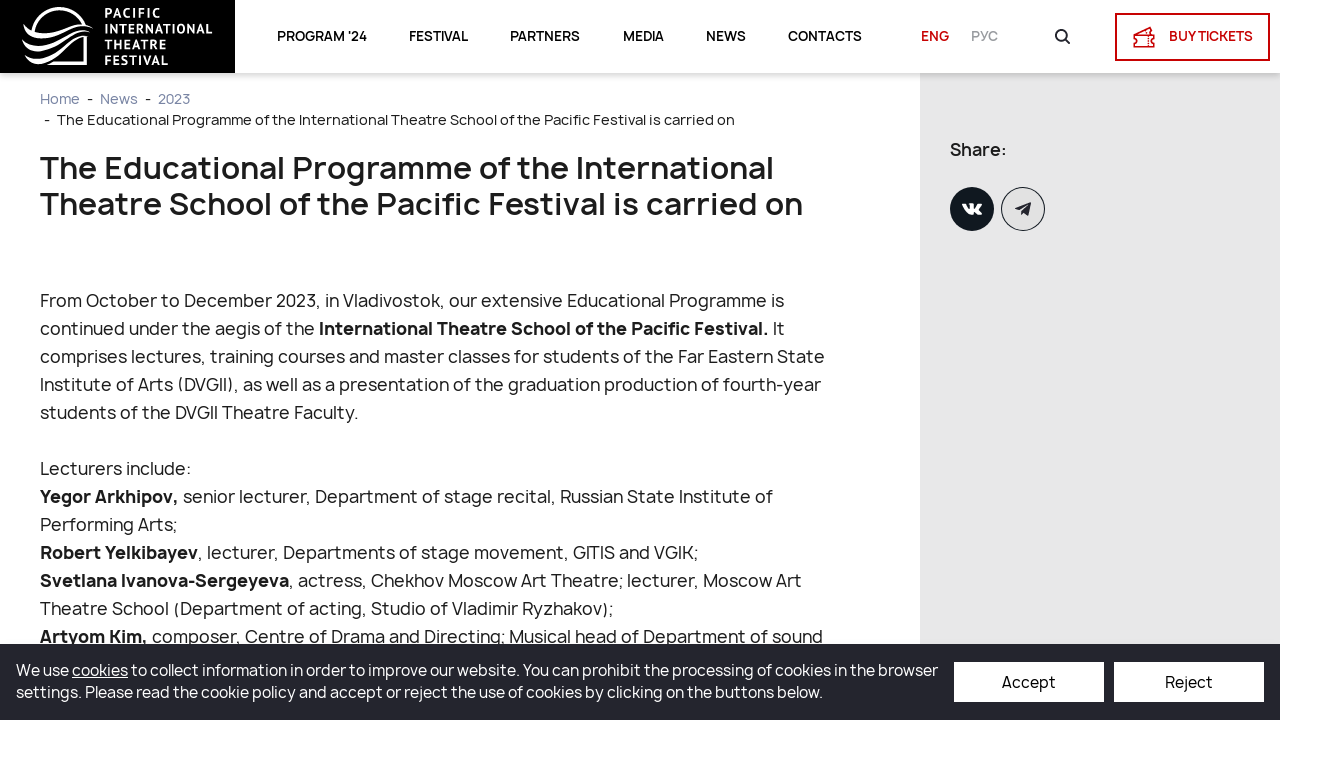

--- FILE ---
content_type: text/html; charset=UTF-8
request_url: https://pacificfest.ru/en/news/2023/the-educational-programme-of-the-international-theatre-school-of-the-pacific-festival-is-carried-on-/
body_size: 9569
content:
<!DOCTYPE html>
<html xml:lang="en" lang="en">
<head>
    <!-- Yandex.Metrika counter -->
        <noscript><div><img src="https://mc.yandex.ru/watch/83940418" style="position:absolute; left:-9999px;" alt="" /></div></noscript>
    <!-- /Yandex.Metrika counter -->
    <meta name="viewport" content="width=device-width, initial-scale=1.0">
    <meta name="cmsmagazine" content="a20ba548f835fe67804c54da44e19294">
    <title>The Educational Programme of the International Theatre School of the Pacific Festival is carried on </title>
    <meta http-equiv="Content-Type" content="text/html; charset=UTF-8" />
<meta name="robots" content="index, follow" />
<meta name="keywords" content="The International Pacific Theater Festival" />
<meta name="description" content="The International Pacific Theater Festival" />
<link rel="canonical" href="https://pacificfest.ru/en/news/2023/the-educational-programme-of-the-international-theatre-school-of-the-pacific-festival-is-carried-on-/" />
<script data-skip-moving="true">(function(w, d, n) {var cl = "bx-core";var ht = d.documentElement;var htc = ht ? ht.className : undefined;if (htc === undefined || htc.indexOf(cl) !== -1){return;}var ua = n.userAgent;if (/(iPad;)|(iPhone;)/i.test(ua)){cl += " bx-ios";}else if (/Android/i.test(ua)){cl += " bx-android";}cl += (/(ipad|iphone|android|mobile|touch)/i.test(ua) ? " bx-touch" : " bx-no-touch");cl += w.devicePixelRatio && w.devicePixelRatio >= 2? " bx-retina": " bx-no-retina";var ieVersion = -1;if (/AppleWebKit/.test(ua)){cl += " bx-chrome";}else if ((ieVersion = getIeVersion()) > 0){cl += " bx-ie bx-ie" + ieVersion;if (ieVersion > 7 && ieVersion < 10 && !isDoctype()){cl += " bx-quirks";}}else if (/Opera/.test(ua)){cl += " bx-opera";}else if (/Gecko/.test(ua)){cl += " bx-firefox";}if (/Macintosh/i.test(ua)){cl += " bx-mac";}ht.className = htc ? htc + " " + cl : cl;function isDoctype(){if (d.compatMode){return d.compatMode == "CSS1Compat";}return d.documentElement && d.documentElement.clientHeight;}function getIeVersion(){if (/Opera/i.test(ua) || /Webkit/i.test(ua) || /Firefox/i.test(ua) || /Chrome/i.test(ua)){return -1;}var rv = -1;if (!!(w.MSStream) && !(w.ActiveXObject) && ("ActiveXObject" in w)){rv = 11;}else if (!!d.documentMode && d.documentMode >= 10){rv = 10;}else if (!!d.documentMode && d.documentMode >= 9){rv = 9;}else if (d.attachEvent && !/Opera/.test(ua)){rv = 8;}if (rv == -1 || rv == 8){var re;if (n.appName == "Microsoft Internet Explorer"){re = new RegExp("MSIE ([0-9]+[\.0-9]*)");if (re.exec(ua) != null){rv = parseFloat(RegExp.$1);}}else if (n.appName == "Netscape"){rv = 11;re = new RegExp("Trident/.*rv:([0-9]+[\.0-9]*)");if (re.exec(ua) != null){rv = parseFloat(RegExp.$1);}}}return rv;}})(window, document, navigator);</script>


<link href="/bitrix/cache/css/s2/chekhovfest/template_d15f0ffce85b06cb07b00bd73416bd00/template_d15f0ffce85b06cb07b00bd73416bd00_v1.css?1768410257165279" type="text/css"  data-template-style="true" rel="stylesheet" />







<meta property='og:title' content='The Educational Programme of the International Theatre School of the Pacific Festival is carried on ' />
<meta property='og:description' content='The International Pacific Theater Festival' />
<meta property='og:url' content='https://pacificfest.ru/en/news/2023/the-educational-programme-of-the-international-theatre-school-of-the-pacific-festival-is-carried-on-/' />
<meta property='og:type' content='website' />
<meta property='og:site_name' content='Международный Тихоокеанский театральный фестиваль' />



    
    
            <link rel="apple-touch-icon" sizes="180x180" href="/apple-touch-icon.png">
    <link rel="icon" type="image/png" sizes="32x32" href="/favicon-32x32.png">
    <link rel="icon" type="image/png" sizes="16x16" href="/favicon-16x16.png">
    <link rel="manifest" href="/site.webmanifest">
    <link rel="mask-icon" href="/safari-pinned-tab.svg" color="#5bbad5">
    <meta name="msapplication-TileColor" content="#da532c">
    <meta name="theme-color" content="#ffffff">
    <meta name="google-site-verification" content="E5Z3lHv82a2lAFBls7qC_bWoHYBO4LPNuevSogK6sMY" />

        <meta property="og:image" content="https://pacificfest.ru/local/include/en/header/logo.svg" />
    <meta property="og:image:secure_url" content="https://pacificfest.ru/local/include/en/header/logo.svg" />
    <meta property="og:image:type" content="image/jpeg" />
    <meta property="og:image:alt" content="The Educational Programme of the International Theatre School of the Pacific Festival is carried on " />
    <meta property="og:locale" content="en_EN">

    <!-- Yandex.Metrika counter -->
<!-- Global site tag (gtag.js) - Google Analytics -->
    <link type="text/css" rel="stylesheet" href="https://cdn.kassy.ru/widget/kassy_widget.css?ver=4&10" />
</head>
<body>
    <div id="panel"></div>
    <header class="header">
        <div class="header__inner">
            <div class="header-nav-btn header-nav-btn--mobile" data-m-menu-btn>
                <div class="header-nav-btn__icon"></div>
            </div>
            <a href="/en/" class="header__logo">
                <img src="/local/include/en/header/logo_en.svg" alt="Logo">            </a>
            <div class="header__content">

				
    <div class="header-nav">
        <div class="header-nav-more">
            <div class="header-nav-btn">
                <div class="header-nav-btn__icon"></div>
            </div>
            <div class="header-nav-more__list animated fadeOutLeft"></div>
        </div>
                                                <div class="header-nav__item" data-toggle-wrap>
                    <a href="/en/event/" class="header-nav__link">
                        Program '24                        <svg class='i-icon' data-toggle-btn>
                            <use xlink:href='#icon-arrow-s'></use>
                        </svg>
                    </a>
                <div class="header-nav__dropdown" data-toggle-list>
                                                                                            <a href="/en/event/">Playbill</a>
                                                                                                            <a href="/en/event/educational-program/">Educational program</a>
                                                                            </div></div>                                        <div class="header-nav__item" data-toggle-wrap>
                    <a href="/en/festival/" class="header-nav__link">
                        Festival                        <svg class='i-icon' data-toggle-btn>
                            <use xlink:href='#icon-arrow-s'></use>
                        </svg>
                    </a>
                <div class="header-nav__dropdown" data-toggle-list>
                                                                                            <a href="/en/festival/about/">About us</a>
                                                                                                            <a href="/en/festival/history/">History</a>
                                                                            </div></div>                                                            <div class="header-nav__item"><a href="/en/partner/"
                                                    class="header-nav__link">Partners</a></div>

                                                                                                            <div class="header-nav__item"><a href="/en/media/photos/"
                                                    class="header-nav__link">Media</a></div>

                                                                                                            <div class="header-nav__item"><a href="/en/news/"
                                                    class="header-nav__link">News</a></div>

                                                                                                            <div class="header-nav__item"><a href="/en/contacts/"
                                                    class="header-nav__link">Contacts</a></div>

                                                            </div>
                <div class="header__lang">
                <a href="/en/" class="header__btn header__btn--lang active">
                    <span>eng</span>
                </a>
                <a href="/" class="header__btn header__btn--lang ">
                    <span>рус</span>
                </a>
                </div>
                    <div class="header-search">
        <form id="title-search" action="/en/search/index.php" class="header-search__form">
            <div class="header-search__inner" data-search-form>
                <input placeholder="Site search" id="title-search-input" class="header-search__input" type="text"
                       name="q" value="" size="40" maxlength="50" autocomplete="off">

                <button class="header-search__btn" name="s" type="submit">
                    <svg class='i-icon'>
                        <use xlink:href='#icon-search'></use>
                    </svg>
                </button>
            </div>
        </form>
        <a href="javascript:void(0);" class="header__btn" data-search-opener>
            <svg class='i-icon'>
                <use xlink:href='#icon-search'></use>
            </svg>
        </a>
    </div>
                <a href="#" class="header__tickets js-unifd-trigger-link">
                    <svg class='i-icon'>
                        <use xlink:href='#icon-tickets'></use>
                    </svg>
                    Buy tickets                </a>
                    <!--
                
                <a data-modal="ajax" href="/local/include/ru/modals/buy_tickets/buy-tickets-popup.php" class="header__tickets">
                    <svg class='i-icon'>
                        <use xlink:href='#icon-tickets'></use>
                    </svg>
                    Buy tickets                </a>
                   -->
                <div class="header__bg" data-stretch="right"></div>
            </div>
        </div>
	    <div class="m-menu" data-m-menu>
    <div class="m-menu__inner">
        
                                <div class="m-menu__item" data-toggle-wrap>
            <a href="/en/event/" class="m-menu__link">
                Program '24                <svg class='i-icon' data-toggle-btn>
                    <use xlink:href='#icon-arrow-s'></use>
                </svg>
            </a>
            <div class="m-menu__dropdown" data-toggle-list>
                                                                                                            <a href="/en/event/">Playbill</a>
                                                                                                                                <a href="/en/event/educational-program/">Educational program</a>
                                                                                        </div></div>                        <div class="m-menu__item" data-toggle-wrap>
            <a href="/en/festival/" class="m-menu__link">
                Festival                <svg class='i-icon' data-toggle-btn>
                    <use xlink:href='#icon-arrow-s'></use>
                </svg>
            </a>
            <div class="m-menu__dropdown" data-toggle-list>
                                                                                                            <a href="/en/festival/about/">About us</a>
                                                                                                                                <a href="/en/festival/history/">History</a>
                                                                                        </div></div>                                                            <div class="m-menu__item"><a href="/en/partner/"
                                                     class="m-menu__link">Partners</a></div>

                                                                                                                                <div class="m-menu__item"><a href="/en/media/photos/"
                                                     class="m-menu__link">Media</a></div>

                                                                                                                                <div class="m-menu__item"><a href="/en/news/"
                                                     class="m-menu__link">News</a></div>

                                                                                                                                <div class="m-menu__item"><a href="/en/contacts/"
                                                     class="m-menu__link">Contacts</a></div>

                                                                                                    <div class="m-menu__item">
                    <a href="#" class="m-menu__link js-unifd-trigger-link">Buy tickets</a>
                    <!--Старый виджет покупки-->
                    <!--<a href="javascript:listimWidget.openModal();" class="m-menu__buy">
                        <span></span>
                    </a>-->
                </div>
                <div class="m-menu__btns">
                    <a href="/search/" class="header__btn">
                        <svg class='i-icon'>
                            <use xlink:href='#icon-search'></use>
                        </svg>
                    </a>

                                            <a href="/" class="header__btn">
                            <span>Рус</span>
                        </a>
                                    </div>
            </div>
            
        </div>
        <div class="m-menu__mask fadeIn animated" data-m-mask></div>


    </header>

    <main class="main main_bg">

            <div class="container">

                    <div class="aside">
                <div class="aside-main aside-main--page-title">
        
                <!--'start_frame_cache_breadcrumbs'-->            <div class="b-breadcrumbs" itemscope itemtype="http://schema.org/BreadcrumbList">
			<div class="b-breadcrumbs__item" itemprop="itemListElement" itemscope itemtype="http://schema.org/ListItem">
				<a class="b-breadcrumbs__link" href="/en/" title="Home" itemprop="url">
					Home
				</a>
				<meta itemprop="position" content="1">
			</div>
			<div class="b-breadcrumbs__item" itemprop="itemListElement" itemscope itemtype="http://schema.org/ListItem">
				<a class="b-breadcrumbs__link" href="/en/news/" title="News" itemprop="url">
					News
				</a>
				<meta itemprop="position" content="2">
			</div>
			<div class="b-breadcrumbs__item" itemprop="itemListElement" itemscope itemtype="http://schema.org/ListItem">
				<a class="b-breadcrumbs__link" href="/en/news/2023/" title="2023" itemprop="url">
					2023
				</a>
				<meta itemprop="position" content="3">
			</div>
			<div class="b-breadcrumbs__item" itemprop="itemListElement" itemscope itemtype="http://schema.org/ListItem">
				The Educational Programme of the International Theatre School of the Pacific Festival is carried on
				<meta itemprop="position" content="4">
			</div></div>        <!--'end_frame_cache_breadcrumbs'-->
                        <h1 class="title-1 title-page title-decorate">
                                    <!--'start_frame_cache_back_url'-->
                                    <!--'end_frame_cache_back_url'-->
                The Educational Programme of the International Theatre School of the Pacific Festival is carried on             </h1>
            
                        </div>
            </div>
        
    <div class="aside">
    <div class="aside-main">

        <div class="tizer section">
			        </div>
        <p class="section-small">
			From October to December 2023, in Vladivostok, our extensive Educational Programme is continued under the aegis of the<b> International Theatre School of the Pacific Festival. </b>It comprises lectures, training courses and master classes for students of the Far Eastern State Institute of Arts (DVGII), as well as a presentation of the graduation production of fourth-year students of the DVGII Theatre Faculty.&nbsp;<br>
 <br>
 Lecturers include:&nbsp;<br>
 <b>Yegor Arkhipov,</b> senior lecturer, Department of stage recital, Russian State Institute of Performing Arts;&nbsp;<br>
 <b>Robert Yelkibayev</b>, lecturer, Departments of stage movement, GITIS and VGIK;&nbsp;<br>
 <b>Svetlana Ivanova-Sergeyeva</b>, actress, Chekhov Moscow Art Theatre; lecturer, Moscow Art Theatre School (Department of acting, Studio of Vladimir Ryzhakov);&nbsp;<br>
 <b>Artyom Kim, </b>composer, Centre of Drama and Directing; Musical head of Department of sound drama, Faculty of new trends in performing arts, GITIS;&nbsp;&nbsp;<br>
 <b>Evgenia Malinkovskaya,</b> make-up designer, head of wig-making studio;&nbsp;&nbsp;<br>
 <b>Aleksandr Nosovsky,</b> director of photography, lecturer on filming;&nbsp;&nbsp;<br>
 <b>Vladimir Pankov</b>, Artistic Director of the Centre of Drama and Directing, Head of Department of sound drama, Faculty of new trends in performing arts, GITIS; Merited Artist of the Russian Federation;&nbsp;<br>
 <b>Olga Subbotina,</b> theatre and film director; lecturer, Synergy University (Department of acting, head of course);&nbsp;<br>
 <b>Pavel Shumsky,</b> actor, Electrotheatre Stanislavsky; lecturer on stage recital and acting.&nbsp;<br>
 <br>
 Our subjects include stage recital, stage movement and martial arts, theatre make-up and hair styling, acting in cinema etc. Vladimir Pankov’s Laboratory will bring together students of Theatre and Music Faculties. A graduation production is planned as a result.&nbsp;&nbsp;<br>
 <br>
 Our special event will be the graduation production by the director Mikhail Milkis, <b>Once More About Love,</b> staged jointly with fourth-year students of the DVGII Theatre Faculty and based on Edvard Radzinsky’s play 104 Pages About Love. It is a feature of the GITIS Fest, the International Student Festival of Graduation Shows in Moscow. The premiere was held on 25 September 2023 in Vladivostok, at the Pushkin Theatre of the Far Eastern Federal University.&nbsp;<br>
 <br>        </p>


            </div>

    <div class="aside-sidebar aside-sidebar--news">
        <div class="social">
            <div class="title-3">
                Share:
            </div>
            <div class="social__items">
                <div class='ya-share2'
     data-services='vkontakte,telegram'
     data-title='The Educational Programme of the International Theatre School of the Pacific Festival is carried on '
     data-url='https://pacificfest.ru/en/news/2023/the-educational-programme-of-the-international-theatre-school-of-the-pacific-festival-is-carried-on-/index.php'
     data-description='From October to December 2023, in Vladivostok, our extensive Educational Programme is continued under the aegis of the International Theatre School of the Pacific Festival. It comprises lectures, training courses and master classes for students of the Far Eastern State Institute of Arts (DVGII), as well as a presentation of the graduation production of fourth-year students of the DVGII Theatre Faculty.&nbsp;
 
 Lecturers include:&nbsp;
 Yegor Arkhipov, senior lecturer, Department of stage rec...'
     data-image='https://pacificfest.ru/upload/iblock/d31/qhykkn22aqhf2tqekowhhq0ou01iiitx.JPG'></div>            </div>
        </div>

        <div class="aside-sidebar__bg" data-stretch="right"></div>

    </div>
</div>
    </div> <div class="scroll-top">
    <svg class='i-icon'>
        <use xlink:href='#icon-arrow'></use>
    </svg>
</div>
<svg style="position: absolute; top: -99999px" xmlns="http://www.w3.org/2000/svg">
    <filter id="svgBlur" x="-5%" y="-5%" width="110%" height="110%">
        <feGaussianBlur in="SourceGraphic" stdDeviation="5"/>
    </filter>
</svg>
</main>


<footer class="footer">
    <div class="container">

        <div class="footer-form__text footer-form__text--tablet">
            <span>Subscribe to our newsletter</span>
            <span>mailing does not contain advertising</span>
        </div>
        <div class="footer__inner footer__inner--center">
            <div class="footer__left footer-form">
				    <div class="footer-form__text footer-form__text--desktop">
        <span>Subscribe to our news</span> <span>mailing does not contain advertising</span>
    </div>
    <div class="footer-form__form-container">
        <form action="/en/news/2023/the-educational-programme-of-the-international-theatre-school-of-the-pacific-festival-is-carried-on-/" name="subscription_form" class="footer-form__form"
              method="POST" data-form-submit="SUBSCRIPTION">
            <div class="footer-form__input" data-form-auth>
                <input type="text"
                       id="subscribe_input_email"
                       name="EMAIL"
                       placeholder="Enter email"
                       data-form-field-email
                       data-required="Y"
                >
                <input type="hidden" name="sessid" id="sessid" value="8b19540ce88569d70716418ec0868d61" />                <input type="hidden" name="ADD_SUBSCRIPTION" value="Y">
                <input type="hidden" name="user-email" value>
                <input type="hidden" name="phone-user" value>
                <button>
                    <svg class='i-icon'>
                        <use xlink:href='#icon-arrow'></use>
                    </svg>
                </button>
            </div>
        </form>

                <div class="footer-social">
                        <a href="https://vk.com/pacificinttheatrefest" class="footer-social__item" target="_blank">
                <svg class='i-icon'>
                    <use xlink:href='#icon-vk'></use>
                </svg>
            </a>
                        <a href="https://t.me/pacificfest" class="footer-social__item" target="_blank">
                <svg class='i-icon'>
                    <use xlink:href='#icon-tg'></use>
                </svg>
            </a>
                        <a href="https://www.youtube.com/channel/UCmLyUMJD23l-CYhmI2gDlxA" class="footer-social__item" target="_blank">
                <svg class='i-icon'>
                    <use xlink:href='#icon-youtube'></use>
                </svg>
            </a>
                    </div>
    </div>


    <label class="checkbox" data-policy-check>
        <input type="checkbox" data-personal-check/>
        <span></span>
        I consent to the <a style="color: white;" target="_blank" href="/en/policy/">processing of personal data</a>    </label>

    <label class="checkbox">
        <input type="checkbox" data-subscription-check/>
        <span></span>
        I give my consent to receive promotional emails for the purpose of informing.    </label>


            </div>
            <div class="footer__right footer-culture">
                <a href="//www.mkrf.ru/" class="footer-culture__item" target="_blank">
                    <img src="/local/client/img/culture_rf.svg" alt="">
                    <span>MINISTRY OF CULTURE OF THE RUSSIAN FEDERATION</span>
                </a>
                <a href="//www.primorsky.ru/" class="footer-culture__item" target="_blank">
                    <img src="/local/client/img/gerb_primorskogo_kraya.png" alt="">
                    <span>GOVERNMENT OF PRIMORSKY REGION</span>
                </a>
            </div>
        </div>

        <div class="footer__inner  footer__inner--bottom">
            <div class="footer__left footer__text">
				When reprinting, as well as other complete or partial reproduction and replication of site materials, as well as copying them to other Internet resources, a link to <a href="//pacificfest.ru" class="link">pacificfest.ru</a> obligatory.
            </div>
        </div>

        <div class="footer__inner footer__inner--copyright">
            <div class="footer__left">
                © 2026  Pacific International Theatre Festival            </div>
            <div class="footer__right">
                <a href="https://fact.digital/" rel="nofollow" target="_blank">Site development - company "Fact"</a>
            </div>
        </div>
    </div>

        <div class="cookie-modal">
        <span class="cookie-modal__text" >We use <a href="/cookie/" >cookies</a> to collect information in order to improve our website. You can prohibit the processing of cookies in the browser settings. Please read the cookie policy and accept or reject the use of cookies by clicking on the buttons below.</span>
        <input class="cookie-modal__button" data-cooke-agree value="Accept" type="button">
        <input class="cookie-modal__button" data-cooke-refuse value="Reject" type="button">
    </div>
</footer>
<script >
        (function(m,e,t,r,i,k,a){m[i]=m[i]||function(){(m[i].a=m[i].a||[]).push(arguments)};
            m[i].l=1*new Date();k=e.createElement(t),a=e.getElementsByTagName(t)[0],k.async=1,k.src=r,a.parentNode.insertBefore(k,a)})
        (window, document, "script", "https://mc.yandex.ru/metrika/tag.js", "ym");

        ym(83940418, "init", {
            clickmap:true,
            trackLinks:true,
            accurateTrackBounce:true
        });

    </script>
<script>if(!window.BX)window.BX={};if(!window.BX.message)window.BX.message=function(mess){if(typeof mess==='object'){for(let i in mess) {BX.message[i]=mess[i];} return true;}};</script>
<script>(window.BX||top.BX).message({'JS_CORE_LOADING':'Loading...','JS_CORE_WINDOW_CLOSE':'Close','JS_CORE_WINDOW_EXPAND':'Expand','JS_CORE_WINDOW_NARROW':'Restore','JS_CORE_WINDOW_SAVE':'Save','JS_CORE_WINDOW_CANCEL':'Cancel','JS_CORE_H':'h','JS_CORE_M':'m','JS_CORE_S':'s','JS_CORE_NO_DATA':'- No data -','JSADM_AI_HIDE_EXTRA':'Hide extra items','JSADM_AI_ALL_NOTIF':'All notifications','JSADM_AUTH_REQ':'Authentication is required!','JS_CORE_WINDOW_AUTH':'Log In','JS_CORE_IMAGE_FULL':'Full size','JS_CORE_WINDOW_CONTINUE':'Continue'});</script><script src="/bitrix/js/main/core/core.min.js?1661498544216421"></script><script>BX.setJSList(['/bitrix/js/main/core/core_ajax.js','/bitrix/js/main/core/core_promise.js','/bitrix/js/main/polyfill/promise/js/promise.js','/bitrix/js/main/loadext/loadext.js','/bitrix/js/main/loadext/extension.js','/bitrix/js/main/polyfill/promise/js/promise.js','/bitrix/js/main/polyfill/find/js/find.js','/bitrix/js/main/polyfill/includes/js/includes.js','/bitrix/js/main/polyfill/matches/js/matches.js','/bitrix/js/ui/polyfill/closest/js/closest.js','/bitrix/js/main/polyfill/fill/main.polyfill.fill.js','/bitrix/js/main/polyfill/find/js/find.js','/bitrix/js/main/polyfill/matches/js/matches.js','/bitrix/js/main/polyfill/core/dist/polyfill.bundle.js','/bitrix/js/main/core/core.js','/bitrix/js/main/polyfill/intersectionobserver/js/intersectionobserver.js','/bitrix/js/main/lazyload/dist/lazyload.bundle.js','/bitrix/js/main/polyfill/core/dist/polyfill.bundle.js','/bitrix/js/main/parambag/dist/parambag.bundle.js']);
BX.setCSSList(['/bitrix/js/main/lazyload/dist/lazyload.bundle.css','/bitrix/js/main/parambag/dist/parambag.bundle.css']);</script>
<script>(window.BX||top.BX).message({'LANGUAGE_ID':'en','FORMAT_DATE':'MM/DD/YYYY','FORMAT_DATETIME':'MM/DD/YYYY H:MI:SS T','COOKIE_PREFIX':'BITRIX_SM','SERVER_TZ_OFFSET':'0','UTF_MODE':'Y','SITE_ID':'s2','SITE_DIR':'/en/','USER_ID':'','SERVER_TIME':'1768478075','USER_TZ_OFFSET':'0','USER_TZ_AUTO':'Y','bitrix_sessid':'8b19540ce88569d70716418ec0868d61'});</script><script  src="/bitrix/cache/js/s2/chekhovfest/kernel_main/kernel_main_v1.js?1716541302109241"></script>
<script  src="/bitrix/cache/js/s2/chekhovfest/kernel_main_polyfill_customevent/kernel_main_polyfill_customevent_v1.js?17164678921051"></script>
<script src="/bitrix/js/ui/dexie/dist/dexie.bitrix.bundle.min.js?166149855960992"></script>
<script src="/bitrix/js/main/core/core_ls.min.js?15871169807365"></script>
<script src="/bitrix/js/main/core/core_frame_cache.min.js?166149853211264"></script>
<script src="https://listim.com/embed/widget.js"></script>
<script src="https://api.tickets.yandex.net/widget/js/widget.js"></script>
<script src="https://ajax.googleapis.com/ajax/libs/jquery/1.11.3/jquery.min.js"></script>
<script src="https://pacificfest.edinoepole.ru/api/v1/script.js"></script>
<script>BX.setJSList(['/bitrix/js/main/core/core_fx.js','/bitrix/js/main/session.js','/bitrix/js/main/pageobject/pageobject.js','/bitrix/js/main/core/core_window.js','/bitrix/js/main/utils.js','/bitrix/js/main/polyfill/customevent/main.polyfill.customevent.js','/bitrix/components/bitrix/search.title/script.js','/local/templates/chekhovfest/components/bitrix/search.title/search_header/script.js','/local/client/build/main.js']);</script>
<script>BX.setCSSList(['/local/client/build/main.css','/local/templates/chekhovfest/components/bitrix/search.title/search_header/style.css','/local/templates/chekhovfest/styles.css']);</script>
<script  src="/bitrix/cache/js/s2/chekhovfest/template_e561d18599287a307cd6b67db8a66542/template_e561d18599287a307cd6b67db8a66542_v1.js?1762502723346338"></script>
<script>var _ba = _ba || []; _ba.push(["aid", "2035485db4da08c37fb73385274375d1"]); _ba.push(["host", "pacificfest.ru"]); (function() {var ba = document.createElement("script"); ba.type = "text/javascript"; ba.async = true;ba.src = (document.location.protocol == "https:" ? "https://" : "http://") + "bitrix.info/ba.js";var s = document.getElementsByTagName("script")[0];s.parentNode.insertBefore(ba, s);})();</script>


<script>
        var listimWidget = new ListimWidget(90);
    </script>
<script>
        window.INLINE_SVG_REVISION = 1716287294    </script>

<script >
    (function (d, w, c) {
        (w[c] = w[c] || []).push(function() {
            try {
                w.yaCounter51025277 = new Ya.Metrika2({
                    id:51025277,
                    clickmap:true,
                    trackLinks:true,
                    accurateTrackBounce:true,
                    webvisor:true
                });
            } catch(e) { }
        });

        var n = d.getElementsByTagName("script")[0],
            s = d.createElement("script"),
            f = function () { n.parentNode.insertBefore(s, n); };
        s.type = "text/javascript";
        s.async = true;
        s.src = "https://mc.yandex.ru/metrika/tag.js";

        if (w.opera == "[object Opera]") {
            d.addEventListener("DOMContentLoaded", f, false);
        } else { f(); }
    })(document, window, "yandex_metrika_callbacks2");
</script>
<script async src="https://www.googletagmanager.com/gtag/js?id=UA-128877749-1"></script>
<script>
    window.dataLayer = window.dataLayer || [];
    function gtag(){dataLayer.push(arguments);}
    gtag('js', new Date());

    gtag('config', 'UA-128877749-1');
</script>
<script>
    BX.ready(function () {
        new JCTitleSearch({
            'AJAX_PAGE': '/en/news/2023/the-educational-programme-of-the-international-theatre-school-of-the-pacific-festival-is-carried-on-/?SHORT_TITLE=Y&amp;DETAIL=the-educational-programme-of-the-international-theatre-school-of-the-pacific-festival-is-carried-on-',
            'CONTAINER_ID': 'title-search',
            'INPUT_ID': 'title-search-input',
            'MIN_QUERY_LEN': 2
        });
    });
</script>
<script type='text/javascript' src='//yastatic.net/es5-shims/0.0.2/es5-shims.min.js'
        charset='utf-8'></script>
<script type='text/javascript' src='//yastatic.net/share2/share.js' charset='utf-8'></script>
<script>
    document.querySelector('[data-cooke-agree]').addEventListener('click',function(){
        BX.ajax.runComponentAction('citfact:cookie_modal', 'acceptCookies', {
            mode: 'ajax',
            data: {
                sessid: BX.bitrix_sessid()
            }
        }).then(function(response) {
            if (response.status === 'success') {
                document.querySelector('.cookie-modal').style.display = 'none';
            } else {
                console.error('Ошибка при сохранении cookies:', response.data.message);
            }
        }).catch(function(error) {
            console.error('Ошибка AJAX-запроса:', error);
        })        
    } );

    document.querySelector('[data-cooke-refuse]').addEventListener('click',function(){
        document.cookie = "cookies_accepted=false; path=/;"
        document.querySelector('.cookie-modal').style.display = 'none';
    } );

</script><script src="https://cdn.kassy.ru/widget/kassy_widget.js?ver=4&10"></script>
</body>
</html>

--- FILE ---
content_type: text/css
request_url: https://pacificfest.ru/bitrix/cache/css/s2/chekhovfest/template_d15f0ffce85b06cb07b00bd73416bd00/template_d15f0ffce85b06cb07b00bd73416bd00_v1.css?1768410257165279
body_size: 29443
content:


/* Start:/local/client/build/main.css?1768410242141694*/
/*! normalize.css v8.0.0 | MIT License | github.com/necolas/normalize.css */html{line-height:1.15;-webkit-text-size-adjust:100%}body{margin:0}h1{font-size:2em;margin:.67em 0}hr{box-sizing:content-box;height:0;overflow:visible}pre{font-family:monospace,monospace;font-size:1em}a{background-color:transparent}abbr[title]{border-bottom:none;text-decoration:underline;-webkit-text-decoration:underline dotted;text-decoration:underline dotted}b,strong{font-weight:bolder}code,kbd,samp{font-family:monospace,monospace;font-size:1em}small{font-size:80%}sub,sup{font-size:75%;line-height:0;position:relative;vertical-align:baseline}sub{bottom:-.25em}sup{top:-.5em}img{border-style:none}button,input,optgroup,select,textarea{font-family:inherit;font-size:100%;line-height:1.15;margin:0}button,input{overflow:visible}button,select{text-transform:none}[type=button],[type=reset],[type=submit],button{-webkit-appearance:button}[type=button]::-moz-focus-inner,[type=reset]::-moz-focus-inner,[type=submit]::-moz-focus-inner,button::-moz-focus-inner{border-style:none;padding:0}[type=button]:-moz-focusring,[type=reset]:-moz-focusring,[type=submit]:-moz-focusring,button:-moz-focusring{outline:1px dotted ButtonText}fieldset{padding:.35em .75em .625em}legend{box-sizing:border-box;color:inherit;display:table;max-width:100%;padding:0;white-space:normal}progress{vertical-align:baseline}textarea{overflow:auto}[type=checkbox],[type=radio]{box-sizing:border-box;padding:0}[type=number]::-webkit-inner-spin-button,[type=number]::-webkit-outer-spin-button{height:auto}[type=search]{-webkit-appearance:textfield;outline-offset:-2px}[type=search]::-webkit-search-decoration{-webkit-appearance:none}::-webkit-file-upload-button{-webkit-appearance:button;font:inherit}details{display:block}summary{display:list-item}[hidden],template{display:none}@font-face{font-family:Manrope;src:local("Manrope Light"),local("Manrope-Light"),url(/local/client/app/fonts/Manrope-light.woff2) format("woff2"),url(/local/client/app/fonts/Manrope-light.woff) format("woff");font-weight:300}@font-face{font-family:Manrope;src:local("Manrope Regular"),local("Manrope-Regular"),url(/local/client/app/fonts/Manrope-regular.woff2) format("woff2"),url(/local/client/app/fonts/Manrope-regular.woff) format("woff");font-weight:400}@font-face{font-family:Manrope;src:local("Manrope Medium"),local("Manrope-Medium"),url(/local/client/app/fonts/Manrope-semibold.woff2) format("woff2"),url(/local/client/app/fonts/Manrope-semibold.woff) format("woff");font-weight:600}@font-face{font-family:Manrope;src:local("Manrope Bold"),local("Manrope-Bold"),url(/local/client/app/fonts/Manrope-bold.woff2) format("woff2"),url(/local/client/app/fonts/Manrope-bold.woff) format("woff");font-weight:700}.ya-share2__container_size_m .ya-share2__icon{height:18px!important;width:20px!important}.ya-share2__item_service_facebook .ya-share2__badge,.ya-share2__item_service_gplus .ya-share2__badge,.ya-share2__item_service_odnoklassniki .ya-share2__badge,.ya-share2__item_service_telegram .ya-share2__badge,.ya-share2__item_service_twitter .ya-share2__badge,.ya-share2__item_service_vkontakte .ya-share2__badge{border-radius:50%;background-color:#101820!important;width:44px;height:44px;display:flex;justify-content:center;align-items:center;margin-right:4px}.ya-share2__item_service_telegram .ya-share2__badge{padding:1px}.ya-share2__item_service_facebook .ya-share2__icon{background:url("data:image/svg+xml;charset=utf-8,%3Csvg xmlns='http://www.w3.org/2000/svg' viewBox='-3509.877 -3820.984 7.42 15.968'%3E%3Cpath d='M-3502.459-3815.814h-2.525v-1.657a.675.675 0 0 1 .7-.767h1.783v-2.736l-2.453-.006a3.11 3.11 0 0 0-3.347 3.347v1.824h-1.576v2.819h1.577v7.978h3.316v-7.982h2.238z' fill='%23fff'/%3E%3C/svg%3E") no-repeat!important;background-size:20px 18px!important}.ya-share2__item_service_telegram .ya-share2__icon{background-image:url("data:image/svg+xml;charset=utf-8,%3Csvg xmlns='http://www.w3.org/2000/svg' width='44' height='44' viewBox='0 0 44 44' fill='none'%3E%3Crect width='44' height='44' rx='22' fill='%23E2E2E2'/%3E%3Cpath d='M29.222 15.097l-14.775 5.698c-1.008.405-1.003.967-.185 1.218l3.793 1.183 8.777-5.537c.415-.252.794-.117.482.16l-7.11 6.418h-.002.001l-.261 3.91c.383 0 .552-.175.767-.383l1.843-1.792 3.832 2.831c.707.39 1.215.19 1.39-.654l2.516-11.857c.258-1.032-.394-1.5-1.068-1.195z' fill='%2324252E'/%3E%3C/svg%3E")!important;background-size:cover!important;width:100%!important;height:100%!important}.ya-share2__item_service_facebook .ya-share2__icon:hover{background:url("data:image/svg+xml;charset=utf-8,%3Csvg xmlns='http://www.w3.org/2000/svg' viewBox='-3509.877 -3820.984 7.42 15.968'%3E%3Cpath d='M-3502.459-3815.814h-2.525v-1.657a.675.675 0 0 1 .7-.767h1.783v-2.736l-2.453-.006a3.11 3.11 0 0 0-3.347 3.347v1.824h-1.576v2.819h1.577v7.978h3.316v-7.982h2.238z' fill='%23c70202'/%3E%3C/svg%3E") no-repeat!important;background-size:20px 18px!important}.ya-share2__item_service_vkontakte .ya-share2__icon{background:url("data:image/svg+xml;charset=utf-8,%3Csvg xmlns='http://www.w3.org/2000/svg' viewBox='-3482.174 -3817.621 20.331 11.536'%3E%3Cpath d='M-3462.64-3817.116h-3.3a.745.745 0 0 0-.656.393s-1.316 2.423-1.738 3.24c-1.137 2.2-1.873 1.506-1.873.487v-3.513a1.107 1.107 0 0 0-1.109-1.107h-2.48a1.987 1.987 0 0 0-1.756.815s1.26-.2 1.26 1.494c0 .421.022 1.632.041 2.647a.731.731 0 0 1-1.276.506 21.6 21.6 0 0 1-2.5-4.556.7.7 0 0 0-.637-.406h-3a.509.509 0 0 0-.481.687c.91 2.5 4.831 10.342 9.306 10.342h1.884a.744.744 0 0 0 .744-.744v-1.136a.731.731 0 0 1 1.232-.533l2.255 2.118a1.092 1.092 0 0 0 .748.3h2.961c1.428 0 1.428-.991.649-1.758-.548-.54-2.525-2.624-2.525-2.624a1.021 1.021 0 0 1-.079-1.327c.639-.841 1.684-2.218 2.128-2.807.608-.809 1.702-2.518.202-2.518z' fill='%23fff'/%3E%3C/svg%3E") no-repeat!important;background-size:20px 18px!important}.ya-share2__item_service_vkontakte .ya-share2__icon:hover{background:url("data:image/svg+xml;charset=utf-8,%3Csvg xmlns='http://www.w3.org/2000/svg' viewBox='-3482.174 -3817.621 20.331 11.536'%3E%3Cpath d='M-3462.64-3817.116h-3.3a.745.745 0 0 0-.656.393s-1.316 2.423-1.738 3.24c-1.137 2.2-1.873 1.506-1.873.487v-3.513a1.107 1.107 0 0 0-1.109-1.107h-2.48a1.987 1.987 0 0 0-1.756.815s1.26-.2 1.26 1.494c0 .421.022 1.632.041 2.647a.731.731 0 0 1-1.276.506 21.6 21.6 0 0 1-2.5-4.556.7.7 0 0 0-.637-.406h-3a.509.509 0 0 0-.481.687c.91 2.5 4.831 10.342 9.306 10.342h1.884a.744.744 0 0 0 .744-.744v-1.136a.731.731 0 0 1 1.232-.533l2.255 2.118a1.092 1.092 0 0 0 .748.3h2.961c1.428 0 1.428-.991.649-1.758-.548-.54-2.525-2.624-2.525-2.624a1.021 1.021 0 0 1-.079-1.327c.639-.841 1.684-2.218 2.128-2.807.608-.809 1.702-2.518.202-2.518z' fill='%23c70202'/%3E%3C/svg%3E") no-repeat!important;background-size:20px 18px!important}.ya-share2__item_service_twitter .ya-share2__icon{background:url("data:image/svg+xml;charset=utf-8,%3Csvg xmlns='http://www.w3.org/2000/svg' viewBox='-3482.174 -3817.621 20.331 11.536'%3E%3Cpath d='M-3462.694-3816.284a8.825 8.825 0 0 1-2.2.71 4.444 4.444 0 0 0 1.65-2.2 11.267 11.267 0 0 1-1.773.973l-.423-.42a2.831 2.831 0 0 0-2.2-1.1 3.238 3.238 0 0 0-3.3 3.3 2.133 2.133 0 0 0 .06.525l-.054.025c-3.295 0-5.475-.705-7.14-2.75a3.253 3.253 0 0 0-.55 1.65 3.399 3.399 0 0 0 1.65 2.743 4.027 4.027 0 0 1-1.65-.55c0 1.637 2.299 3.534 3.85 3.85-.55.55-2.54.041-2.75 0a3.433 3.433 0 0 0 3.3 2.2 6.56 6.56 0 0 1-4.143 1.372 7.107 7.107 0 0 1-.807-.045 10.59 10.59 0 0 0 5.493 1.413 9.084 9.084 0 0 0 9.34-9.333v-.55a7.01 7.01 0 0 0 1.647-1.813z' fill='%23fff'/%3E%3C/svg%3E") no-repeat!important;background-size:20px 18px!important}.ya-share2__item_service_twitter .ya-share2__icon:hover{background:url("data:image/svg+xml;charset=utf-8,%3Csvg xmlns='http://www.w3.org/2000/svg' viewBox='-3482.174 -3817.621 20.331 11.536'%3E%3Cpath d='M-3462.694-3816.284a8.825 8.825 0 0 1-2.2.71 4.444 4.444 0 0 0 1.65-2.2 11.267 11.267 0 0 1-1.773.973l-.423-.42a2.831 2.831 0 0 0-2.2-1.1 3.238 3.238 0 0 0-3.3 3.3 2.133 2.133 0 0 0 .06.525l-.054.025c-3.295 0-5.475-.705-7.14-2.75a3.253 3.253 0 0 0-.55 1.65 3.399 3.399 0 0 0 1.65 2.743 4.027 4.027 0 0 1-1.65-.55c0 1.637 2.299 3.534 3.85 3.85-.55.55-2.54.041-2.75 0a3.433 3.433 0 0 0 3.3 2.2 6.56 6.56 0 0 1-4.143 1.372 7.107 7.107 0 0 1-.807-.045 10.59 10.59 0 0 0 5.493 1.413 9.084 9.084 0 0 0 9.34-9.333v-.55a7.01 7.01 0 0 0 1.647-1.813z' fill='%23c70202'/%3E%3C/svg%3E") no-repeat!important;background-size:20px 18px!important}.ya-share2__item_service_gplus .ya-share2__icon{background:url("data:image/svg+xml;charset=utf-8,%3Csvg xmlns='http://www.w3.org/2000/svg' viewBox='-3482.174 -3817.621 20.331 11.536'%3E%3Cpath d='M-3481.223-3816.071c0 1.493.499 2.571 1.482 3.205.805.519 1.74.596 2.226.596.118 0 .212-.004.279-.009 0 0-.155 1.004.59 1.997h-.034c-1.29 0-5.494.269-5.494 3.725 0 3.517 3.862 3.696 4.636 3.696l.096-.001c.009 0 .064.002.159.002.497 0 1.782-.062 2.975-.643 1.548-.751 2.334-2.058 2.334-3.885 0-1.765-1.196-2.815-2.07-3.583-.533-.467-.994-.871-.994-1.264 0-.4.337-.701.762-1.082.689-.616 1.338-1.493 1.338-3.151 0-1.458-.189-2.436-1.353-3.056.121-.063.55-.108.763-.137.631-.086 1.554-.184 1.554-.7v-.099h-4.599c-.046.001-4.65.172-4.65 4.389zm7.423 9.012c.088 1.407-1.115 2.445-2.921 2.576-1.835.134-3.346-.692-3.433-2.096-.043-.675.254-1.337.835-1.864.59-.533 1.398-.862 2.278-.927.104-.007.207-.011.31-.011 1.698 0 2.848.998 2.931 2.322zm-1.2-9.975c.45 1.587-.23 3.246-1.316 3.552a1.422 1.422 0 0 1-.385.053c-.994 0-1.98-1.006-2.345-2.392-.204-.779-.187-1.46.047-2.114.23-.643.643-1.078 1.163-1.224.125-.036.254-.054.384-.054 1.201 0 1.973.498 2.451 2.18zm7.748 3.456v-3h-1.9v3h-3v1.9h3v3h1.9v-3h3v-1.9h-3z' fill='%23fff'/%3E%3C/svg%3E") no-repeat!important;background-size:20px 18px!important}.ya-share2__item_service_gplus .ya-share2__icon:hover{background:url("data:image/svg+xml;charset=utf-8,%3Csvg xmlns='http://www.w3.org/2000/svg' viewBox='-3482.174 -3817.621 20.331 11.536'%3E%3Cpath d='M-3481.223-3816.071c0 1.493.499 2.571 1.482 3.205.805.519 1.74.596 2.226.596.118 0 .212-.004.279-.009 0 0-.155 1.004.59 1.997h-.034c-1.29 0-5.494.269-5.494 3.725 0 3.517 3.862 3.696 4.636 3.696l.096-.001c.009 0 .064.002.159.002.497 0 1.782-.062 2.975-.643 1.548-.751 2.334-2.058 2.334-3.885 0-1.765-1.196-2.815-2.07-3.583-.533-.467-.994-.871-.994-1.264 0-.4.337-.701.762-1.082.689-.616 1.338-1.493 1.338-3.151 0-1.458-.189-2.436-1.353-3.056.121-.063.55-.108.763-.137.631-.086 1.554-.184 1.554-.7v-.099h-4.599c-.046.001-4.65.172-4.65 4.389zm7.423 9.012c.088 1.407-1.115 2.445-2.921 2.576-1.835.134-3.346-.692-3.433-2.096-.043-.675.254-1.337.835-1.864.59-.533 1.398-.862 2.278-.927.104-.007.207-.011.31-.011 1.698 0 2.848.998 2.931 2.322zm-1.2-9.975c.45 1.587-.23 3.246-1.316 3.552a1.422 1.422 0 0 1-.385.053c-.994 0-1.98-1.006-2.345-2.392-.204-.779-.187-1.46.047-2.114.23-.643.643-1.078 1.163-1.224.125-.036.254-.054.384-.054 1.201 0 1.973.498 2.451 2.18zm7.748 3.456v-3h-1.9v3h-3v1.9h3v3h1.9v-3h3v-1.9h-3z' fill='%23c70202'/%3E%3C/svg%3E") no-repeat!important;background-size:20px 18px!important}.ya-share2__item_service_odnoklassniki .ya-share2__icon{background:url("data:image/svg+xml;charset=utf-8,%3Csvg xmlns='http://www.w3.org/2000/svg' viewBox='-3479.8 -3819.321 15.331 15.536'%3E%3Cpath d='M-3467.44-3810.716c-.4-.5-1.1-.7-1.7-.4-1.7 1-3.8 1-5.5 0-.6-.3-1.3-.2-1.7.4-.4.5-.2 1.2.4 1.6.7.4 1.6.8 2.4.9l-2.3 2.2c-.5.4-.5 1.2 0 1.6.3.2.6.3.9.3.3 0 .6-.1.9-.3l2.3-2.1 2.3 2.1c.5.4 1.2.4 1.7 0 .4-.4.5-1.1.1-1.6l-.1-.1-2.5-2.1c.8-.2 1.6-.5 2.4-.9.6-.4.8-1.1.4-1.6zm-4.4-6.2c.9 0 1.7.7 1.7 1.6 0 .9-.8 1.6-1.7 1.6-.9 0-1.7-.7-1.7-1.6 0-.9.7-1.6 1.7-1.6zm0 5.5c2.3 0 4.1-1.7 4.1-3.9s-1.8-3.9-4.1-3.9-4.1 1.8-4.1 3.9 1.8 3.9 4.1 3.9z' fill='%23fff'/%3E%3C/svg%3E") no-repeat!important;background-size:20px 18px!important}.ya-share2__item_service_odnoklassniki .ya-share2__icon:hover{background:url("data:image/svg+xml;charset=utf-8,%3Csvg xmlns='http://www.w3.org/2000/svg' viewBox='-3479.8 -3819.321 15.331 15.536'%3E%3Cpath d='M-3467.44-3810.716c-.4-.5-1.1-.7-1.7-.4-1.7 1-3.8 1-5.5 0-.6-.3-1.3-.2-1.7.4-.4.5-.2 1.2.4 1.6.7.4 1.6.8 2.4.9l-2.3 2.2c-.5.4-.5 1.2 0 1.6.3.2.6.3.9.3.3 0 .6-.1.9-.3l2.3-2.1 2.3 2.1c.5.4 1.2.4 1.7 0 .4-.4.5-1.1.1-1.6l-.1-.1-2.5-2.1c.8-.2 1.6-.5 2.4-.9.6-.4.8-1.1.4-1.6zm-4.4-6.2c.9 0 1.7.7 1.7 1.6 0 .9-.8 1.6-1.7 1.6-.9 0-1.7-.7-1.7-1.6 0-.9.7-1.6 1.7-1.6zm0 5.5c2.3 0 4.1-1.7 4.1-3.9s-1.8-3.9-4.1-3.9-4.1 1.8-4.1 3.9 1.8 3.9 4.1 3.9z' fill='%23c70202'/%3E%3C/svg%3E") no-repeat!important;background-size:20px 18px!important}.ya-share2__list_direction_horizontal>.ya-share2__item{margin-right:3px!important}*{box-sizing:border-box;outline:none!important}::-moz-selection{background-color:#c3c3c3;color:#fff}::selection{background-color:#c3c3c3;color:#fff}html{height:100%;min-width:320px;overflow-x:hidden}html.locked{overflow-y:hidden}body{font-family:Manrope,sans-serif;font-size:15px;line-height:1.5;color:#1c1c1c;color:var(--black);font-weight:400;overflow:hidden}@media (max-width:767px){body{font-size:14px}}.main{display:block;padding-bottom:50px;padding-bottom:var(--main-pb);overflow:hidden;position:relative}@media (max-width:1279px){.main{padding-bottom:40px;padding-bottom:var(--main-pb-t)}}.main--bg{position:relative}.main--bg:after{content:"";position:absolute;top:0;right:0;bottom:0;left:0;z-index:-2}.main--about{position:relative;background:none}.main--about:before{content:"";position:absolute;left:0;top:0;right:0;height:1348px;background-color:#fff;z-index:-1}@media (max-width:1279px){.main--about:before{height:auto}}@media (max-width:1279px){.main--about .title-big,.main--about:after{display:none}}.container{max-width:1444px;margin:auto;padding:0 40px}@media (max-width:1279px){.container{padding:0 20px}}p{display:block;margin:0 0 15px;font-size:17px;color:#1c1c1c;color:var(--black);line-height:1.7}@media (max-width:500px){p{margin-bottom:20px;font-size:15px}}img{max-width:100%;max-height:100%}a{display:inline;color:inherit;text-decoration:none}.clearfix:after,.clearfix:before{content:"";display:table;clear:both}ol,ul{margin:0;padding:0;list-style-type:none}button{border:0;box-shadow:none;padding:0}input::-ms-clear{display:none}.hidden{display:none!important}.i-icon{background-repeat:no-repeat;background-position:50%;display:inline-block;vertical-align:middle;width:1em;height:1em;fill:currentColor}.i-icon--big{width:5em;height:5em}.highlight{display:inline-block;margin-left:5px;padding-right:15px;padding-left:20px;background-color:#1c1c1c;background-color:var(--black);color:#fff;position:relative}@media (max-width:767px){.highlight{display:inline;background-color:transparent;color:inherit;padding:0}}[data-show-more]{overflow:hidden;transition:.4s}.separator{display:inline-block;margin-left:5px;margin-right:5px;height:10px;width:2px;background-color:#c70202;background-color:var(--red)}.bx-ie .programs__bg span{background-image:none!important;background-color:#1c1c1c!important;background-color:var(--black)!important;opacity:.65}.bx-ie .main-slider__img img{transform:scale(1)!important;transition-duration:0s!important}@media (max-width:1279px){#panel{height:0}}.social ol li:before,.social ul li:before{content:none}.section-small a,.section a,li a,p a{color:#c70202;color:var(--red);text-decoration:underline;transition:.2s}.section-small a:hover,.section a:hover,li a:hover,p a:hover{-webkit-text-decoration-color:transparent;text-decoration-color:transparent}.unsubscribe{margin-bottom:50px}.about-table>div{display:flex;padding:18px 0;border-top:1px solid #707070;border-top:1px solid var(--border)}@media (max-width:500px){.about-table>div{padding:10px 0}}.about-table>div:last-of-type{border-bottom:1px solid #707070;border-bottom:1px solid var(--border)}.about-table>div>div:first-of-type{min-width:60%;max-width:60%;padding-right:20px}.about-person{margin-top:15px}.about-person__title{font-weight:700;font-size:18px;padding-bottom:15px}.about-person__text{text-align:justify;padding-bottom:25px}.about-person__img{width:200px;height:300px;margin:10px 10px 0 0;float:left}@media(max-width:500px){.about-person__img{float:none;width:100%;height:auto}}.about-person__img img{width:100%;height:100%;font-family:object-fit\:cover;-o-object-fit:cover;object-fit:cover}.about__title{position:absolute;bottom:calc(100% - 30px);left:-3px;line-height:1}@media (max-width:1279px){.about__title{position:static;margin-right:15px}}@media (max-width:500px){.about__title{margin-bottom:20px;font-size:40px}}.about__links{display:flex;margin-top:55px;margin-right:-60px;flex-wrap:wrap}@media (max-width:767px){.about__links{margin-right:-30px}}.about__links .link-direction{margin-right:60px;margin-bottom:15px;font-size:18px;font-weight:600}@media (max-width:767px){.about__links .link-direction{margin-right:30px}}.about__links .link-direction span{margin-right:0;margin-left:20px;transform:rotate(-90deg)}.about__links .link-direction div{border-bottom:none}@media (max-width:1279px){.about .aside-sidebar__img{max-width:25%}}@media (max-width:767px){.about .aside-sidebar__img{max-width:unset;margin-top:15px}}@media (max-width:500px){.about .aside-sidebar__img{margin-top:0}}.about .title-big{line-height:1}.action__about,.decoration-lines{padding-bottom:30px;position:relative}.action__top{display:flex;margin-bottom:20px;justify-content:space-between}.action__top span{font-size:17px}@media (max-width:1023px){.action__top span{font-size:14px}}@media (max-width:1279px){.action__top--desktop{display:none}}.action__top--mobile{display:none;margin-top:-10px}@media (max-width:1279px){.action__top--mobile{display:flex}}@media (max-width:767px){.action__top--mobile{margin-top:-15px;margin-bottom:10px}}@media (max-width:500px){.action__top--mobile{margin-top:-5px}}.action__img{position:relative;height:458px;margin-bottom:45px;box-shadow:0 3px 6px rgba(0,0,0,.16);box-shadow:var(--shadow-l)}@media (max-width:1279px){.action__img{margin-bottom:0;box-shadow:none}}@media (max-width:767px){.action__img{height:350px}}@media (max-width:500px){.action__img{height:200px}}@media (max-width:1279px){.action__img--desktop{display:none}}.action__img--mobile{display:none}@media (max-width:1279px){.action__img--mobile{display:block}}.action__img img{width:100%;height:100%;font-family:object-fit\:contain;-o-object-fit:contain;object-fit:contain}.action__img-bg{position:absolute;width:100%;height:100%;z-index:-1;opacity:0;transition:.4s}.action__img-bg.loaded{opacity:1}.action__description{margin-bottom:40px;font-size:21px}@media (max-width:1023px){.action__description{margin-bottom:25px}}@media (max-width:767px){.action__description{font-size:18px}}.action-list{margin-bottom:45px}@media (max-width:767px){.action-list{margin-bottom:20px}}.action-list__item{display:flex;margin-bottom:17px;font-size:16px}@media (max-width:767px){.action-list__item{margin-bottom:12px;font-size:14px}}@media (max-width:500px){.action-list__item{display:block;margin-bottom:5px}}.action-list__item--title{font-weight:500;color:#1c1c1c;color:var(--black)}.action-list__item div{display:inline-block}.action-list__item div:first-of-type{min-width:250px;max-width:250px;padding-right:20px;line-height:1.3}@media (max-width:500px){.action-list__item div:first-of-type{text-decoration:underline;display:block}}.action-list__item div:last-of-type{color:#5e5e5e;color:var(--text)}.action__about{padding-top:28px;border-top:1px solid #1c1c1c;border-top:1px solid var(--black)}@media (max-width:767px){.action__about{padding-top:15px}}@media (max-width:1279px){.action-support,.action-support__inner{display:flex;flex-wrap:wrap}.action-support__inner{margin-left:-20px;margin-bottom:-20px}}.action-support__link{display:block}.action-support__img{width:100%;height:90px;margin-bottom:10px;padding:17px;background-color:#fff}@media (max-width:1279px){.action-support__img{width:calc(33.33% - 20px);margin-right:20px;margin-bottom:20px}}@media (max-width:767px){.action-support__img{width:calc(50% - 20px)}}@media (max-width:500px){.action-support__img{width:100%}}.action-support__img img{width:100%;height:100%;font-family:object-fit\:contain;-o-object-fit:contain;object-fit:contain}.action-support .title-3{white-space:nowrap}@media (max-width:1279px){.action-support .title-3{width:100%;margin-bottom:10px;margin-top:15px;margin-right:40px}}@media (max-width:500px){.action-support .title-3{margin-bottom:15px}}.action .aside-sidebar .btn{margin-top:15px}.action .aside-sidebar .social{margin-top:110px;margin-bottom:80px}@media (max-width:1279px){.action .aside-sidebar .social{margin:0}}.action .content img{max-width:none;max-height:none;height:auto;width:calc(100% + 45px);margin-left:-45px;box-shadow:0 35px 35px -25px rgba(0,0,0,.16)}@media (max-width:1279px){.action .content img{margin-left:-25px;width:calc(100% + 25px)}}@media (max-width:767px){.action .content img{margin-left:0;width:100%}}.all-center>tbody>tr>td{text-align:center}

/*!
 * animate.css -http://daneden.me/animate
 * Version - 3.5.1
 * Licensed under the MIT license - http://opensource.org/licenses/MIT
 *
 * Copyright (c) 2016 Daniel Eden
 */.aside{display:flex;margin-bottom:-50px;margin-bottom:calc(var(--main-pb) * -1)}@media (max-width:1279px){.aside{margin-bottom:0;flex-direction:column-reverse}}.aside--float{flex-direction:row-reverse}@media (max-width:1279px){.aside--float{display:block}}@media (max-width:1279px){.aside--float .aside-main{width:auto}}@media (max-width:1279px){.aside--float .aside-sidebar{display:block;width:290px;margin-bottom:0;margin-right:20px;padding:20px;float:left;background-color:#e8e8e9;background-color:var(--background-p)}}@media (max-width:500px){.aside--float .aside-sidebar{float:none}}.aside--float .aside-sidebar__img{margin-bottom:20px;width:182px;height:260px}@media (max-width:1279px){.aside--float .aside-sidebar__img{width:auto;max-width:100%;height:auto}}@media (max-width:1279px){.aside--float .social{display:block;margin-bottom:0!important}}@media (max-width:1279px){.aside--float .social .title-3{margin-top:15px;margin-bottom:10px}}.aside-main{width:calc(100% - 320px);margin-bottom:50px;margin-bottom:var(--main-pb);padding-right:50px}@media (max-width:1279px){.aside-main{width:100%;padding-right:0}}@media (max-width:1279px){.aside-main,.aside-main--page-title{margin-bottom:0}}.aside-sidebar{width:320px;padding-left:30px;position:relative}@media (max-width:1279px){.aside-sidebar{width:100%;margin-bottom:35px;padding:20px;background-color:#e8e8e9;background-color:var(--background-p)}}@media (max-width:767px){.aside-sidebar{margin-bottom:0;padding:20px 0;background-color:#fff}}.aside-sidebar--top{margin-top:-62px;margin-top:calc((var(--page-title-mb) + 30px) * -1)}@media (max-width:1279px){.aside-sidebar--top{margin-top:0}}.aside-sidebar--about{display:flex;flex-direction:column;justify-content:space-between}@media (max-width:1279px){.aside-sidebar--about{display:none}}.aside-sidebar__inner{padding:30px 0 80px;background:linear-gradient(180deg,#e8e8e9 82%);background:linear-gradient(180deg,var(--background-p) 82%);position:relative}@media (max-width:1279px){.aside-sidebar__inner{display:flex;align-items:center;justify-content:space-between;padding:0;background:none}}@media (max-width:767px){.aside-sidebar__inner{align-items:flex-start;flex-direction:column}}.aside-sidebar__inner:after{content:"";height:30px;left:0;right:0;bottom:100%;background-color:#e8e8e9;background-color:var(--background-p)}@media (max-width:1279px){.aside-sidebar__inner:after{display:none}}.aside-sidebar__inner .description{padding-right:10px;color:#1c1c1c;color:var(--black)}.aside-sidebar__inner .description path{fill:#1c1c1c;fill:var(--black)}.aside-sidebar__inner--decorate{position:relative}@media (max-width:1279px){.aside-sidebar__inner--decorate{display:block}}.aside-sidebar__inner--decorate:before{content:"";display:none;position:absolute;left:-20px;right:-20px;top:0;height:1px;background-color:#c2c2c2;background-color:var(--background-l)}@media (max-width:1279px){.aside-sidebar__inner--decorate{padding-top:20px}.aside-sidebar__inner--decorate:before{display:block}}@media (max-width:767px){.aside-sidebar__inner--decorate:before{display:none}}.aside-sidebar__inner.is_stuck{z-index:2;pointer-events:none}.aside-sidebar__inner.is_stuck *{pointer-events:all}.aside-sidebar__inner--empty:before{content:none}.aside-sidebar__inner--empty .social{margin-top:-15px!important}@media (max-width:1700px){.aside-sidebar__inner--empty .social{margin-top:0!important}}.aside-sidebar__img{margin-bottom:30px}@media (max-width:1279px){.aside-sidebar__img{display:inline-block;max-width:50%;margin-bottom:0;margin-right:20px}}@media (max-width:767px){.aside-sidebar__img{width:48%;margin-bottom:20px;margin-right:0;text-align:center}}@media (max-width:1279px){.aside-sidebar__img:last-of-type{margin-right:0}}.aside-sidebar__img img{box-shadow:0 3px 6px rgba(0,0,0,.16);box-shadow:var(--shadow-l)}.aside-sidebar__bg{position:absolute;top:-1000px;left:0;right:-41px;bottom:0;background-color:#e8e8e9;background-color:var(--background-p);z-index:-1}@media (max-width:1279px){.aside-sidebar__bg{display:none}}.aside-sidebar .btn{background-color:transparent}@media (max-width:500px){.aside-sidebar .btn{max-width:100%}}@media (max-width:1279px){.aside-sidebar--hide{display:none}}.aside-sidebar--news{margin-top:-130px}@media (max-width:1279px){.aside-sidebar--news{margin-top:0}}.b-breadcrumbs{margin-bottom:16px;padding-top:25px;font-size:14px}@media (max-width:1700px){.b-breadcrumbs{padding-top:15px}}@media (max-width:1279px){.b-breadcrumbs{display:none}}.b-breadcrumbs__item{display:inline-block;cursor:default}.b-breadcrumbs__item:before{content:"-";padding-right:4px;padding-left:4px}.b-breadcrumbs__item:first-of-type{padding-left:0}.b-breadcrumbs__item:first-of-type:before{display:none}.b-breadcrumbs__link{transition:color .2s;color:#7985a4}.b-breadcrumbs__link:hover{color:#c70202;color:var(--brown)}.b-modal{margin:20px auto;padding:50px;background-color:#fff;position:relative}@media (max-width:767px){.b-modal{padding:20px}}.b-modal--buy{max-width:1000px}.b-modal__close{position:absolute;top:20px;right:20px;width:30px;height:30px}.b-modal__close:hover{opacity:.7}.b-modal__close .i-icon{width:100%;height:100%;fill:transparent}.b-quote{display:flex;flex-direction:column;margin:0 0 30px;font-size:17px;line-height:1.7;color:#1c1c1c;color:var(--black);background-color:#e8e8e9;background-color:var(--background-p);padding:25px}.b-quote-subtitle{font-size:17px;font-weight:600;text-align:right}@media (max-width:1279px){.b-quote-subtitle{font-size:14px}}h3+.b-quote{margin-top:-15px}.b-tabs-head{display:flex;margin-bottom:20px;margin-left:-10px;flex-wrap:wrap}.b-tabs-head__item{display:inline-block;margin-left:10px;margin-bottom:10px;padding:12px 15px;background-color:#f4f5f7;background-color:var(--background-h);font-size:16px;font-weight:600;white-space:nowrap;text-align:center;text-transform:uppercase;transition:.2s}@media (max-width:1279px){.b-tabs-head__item{font-size:15px}}@media (max-width:500px){.b-tabs-head__item{width:100%}}.b-tabs-head__item.active,.b-tabs-head__item:hover{background-color:#c70202;background-color:var(--red);color:#fff}.b-tabs-body__item{display:none}.b-tabs-body__item.active{display:block}.b-tabs-body .link-direction,.b-tabs-body__item .link-direction{margin:0 auto}.book-detail .link-direction{width:245px;flex-direction:row-reverse;margin-bottom:175px}@media (max-width:1279px){.book-detail .link-direction{margin-bottom:0}}@media (max-width:767px){.book-detail .link-direction{margin-bottom:20px}}.book-detail .link-direction span{margin:0 0 0 50px}.book-detail .link-direction span svg{transform:none}@media (max-width:1279px){.book-detail .social{margin-top:20px;padding-top:5px;position:relative}}@media (max-width:767px){.book-detail .social{margin-top:0}}.book-detail .social:before{content:"";display:none;position:absolute;left:-20px;right:-20px;top:0;height:1px;background-color:#c2c2c2;background-color:var(--background-l)}@media (max-width:1279px){.book-detail .social:before{display:block}}.btn{display:inline-flex;width:100%;max-width:290px;align-items:center;justify-content:center;padding:21px 10px;border:3px solid #1c1c1c;border:3px solid var(--black);background-color:#fff;font-size:19px;font-weight:600;text-transform:uppercase;transition:.2s}@media (max-width:1279px){.btn{max-width:260px;padding:16px 10px;font-size:17px}}.btn:active:not(.disabled){background-color:#f6f6f6;background-color:var(--btn-p)}.btn.disabled{border-color:#f4f5f7;border-color:var(--background-h);color:#f4f5f7;color:var(--background-h);cursor:default}.btn--buy{height:70px;position:relative;border-color:transparent;color:#43494f;color:var(--grey-text)}.btn--buy:before{content:"";position:absolute;top:0;bottom:0;left:0;right:0;margin:-1px;border:2px solid #585d63;border:2px solid var(--border-v6);transition:border-color .4s}.btn--buy:hover:before{border-color:#c70202;border-color:var(--red)}.btn--buy:hover span{animation-play-state:paused}.btn--buy span{display:block;position:absolute;background-color:#c70202;background-color:var(--red);transition-timing-function:ease-in-out;animation-duration:2s;animation-iteration-count:infinite;z-index:1}.btn--buy span:first-of-type{width:2px;left:0;bottom:0;animation-name:a}.btn--buy span:nth-of-type(2){height:2px;left:0;top:0;animation-name:b}.btn--buy span:nth-of-type(3){width:2px;right:0;top:0;animation-name:c}.btn--buy span:nth-of-type(4){height:2px;right:0;bottom:0;animation-name:d}.btn svg{width:14px;height:16px;margin-right:30px}.btn svg+div{font-size:16px}@keyframes a{0%{height:100%;bottom:0}54%{height:0%;bottom:100%}55%{height:0%;bottom:0}to{height:100%;bottom:0}}@keyframes b{0%{width:0;left:0}50%{width:100%;left:0}to{width:0;left:100%}}@keyframes c{0%{height:100%;top:0}54%{height:0%;top:100%}55%{height:0%;top:0}to{height:100%;top:0}}@keyframes d{0%{width:0;right:0}55%{width:100%;right:0}to{width:0;right:100%}}.business-block{height:180px;width:100%;background:#1c1c1c;background:var(--black);color:#fff;padding:40px 50px;margin-bottom:36px}@media (max-width:1279px){.business-block{height:auto;padding:40px 30px}}@media (max-width:767px){.business-block{padding:20px}}@media (max-width:500px){.business-block{padding:15px}}.business-block__info{font-size:19px}@media (max-width:1279px){.business-block__info{height:auto}}@media (max-width:767px){.business-block__info{padding:0 10px 10px;font-size:17px}}.business-block__info>div{display:flex;justify-content:space-between;font-size:17px;padding:11px 35px}@media (max-width:767px){.business-block__info>div{font-size:15px}}@media (max-width:500px){.business-block__info>div{flex-direction:column;padding:11px 15px}}.business-block__header{margin-top:20px;background:#333440;background:var(--footer-border)}.business-block__cell{width:50%}@media (max-width:500px){.business-block__cell{width:100%}}.business-icons__decoration,.decoration-lines{padding-bottom:30px;position:relative}.business-icons{display:flex;margin-bottom:45px}@media (max-width:767px){.business-icons{flex-direction:column;justify-content:center;margin-bottom:30px}}@media (max-width:500px){.business-icons{margin-bottom:15px}}.business-icons__wrap{width:33.33333%;text-align:center;margin:0 50px}@media (max-width:1023px){.business-icons__wrap{margin:0 25px 20px;width:calc(100% / 2 - 100px)}}@media (max-width:767px){.business-icons__wrap{margin:0 auto 20px;width:100%;max-width:400px}}.business-icons__wrap .i-icon{height:80px;width:auto}.business-icons__text{padding:20px 19px;font-size:19px}@media (max-width:767px){.business-icons__text{font-size:17px}}.business-icons__text span{color:#c70202;color:var(--brown)}.business-info{background:#fff;min-height:100px}.business-info__block{padding:43px 100px}@media (max-width:1023px){.business-info__block{padding:43px 50px}}@media (max-width:767px){.business-info__block{padding:25px}}@media (max-width:500px){.business-info__block{padding:15px}}.business-info__block:first-of-type{text-align:center;border-bottom:1px solid #e8e8e9;border-bottom:var(--background-p) solid 1px}.business-info__block .marked-list{padding:0!important}.business-info__title{font-size:19px;font-weight:600;margin-bottom:24px;display:block;margin-right:auto;margin-left:auto}@media (max-width:767px){.business-info__title{display:inline-block;font-size:17px}}.business-info__title--first{width:600px}@media (max-width:1023px){.business-info__title--first{width:auto}}.business-info__title--last{width:550px}@media (max-width:1023px){.business-info__title--last{width:auto}}.business-info__text{font-size:17px;display:block;margin-right:auto;margin-left:auto;margin-bottom:25px}@media (max-width:767px){.business-info__text{font-size:15px}}.business-info__text--first{width:690px;margin-bottom:0}@media (max-width:1023px){.business-info__text--first{width:auto}}.business-info__text--last{width:830px;margin-bottom:0}@media (max-width:1279px){.business-info__text--last{width:auto}}.business-info__inner{padding:43px 100px;margin:0 50px;border-top:1px solid #e8e8e9;border-top:var(--background-p) solid 1px;text-align:center}@media (max-width:1023px){.business-info__inner{padding:43px 50px}}@media (max-width:767px){.business-info__inner{padding:20px 0;margin:0 25px}}@media (max-width:500px){.business-info__inner{padding:15px 0;margin:0 15px}}.business .title-big{text-align:center;margin-bottom:40px}.buy-tickets__top{display:flex;margin-bottom:50px}@media (max-width:1023px){.buy-tickets__top{flex-direction:column-reverse}}.buy-tickets__bottom{display:flex;align-items:center}@media (max-width:767px){.buy-tickets__bottom{flex-direction:column}}.buy-tickets__bottom .select-wrapper{width:calc(100% - 280px - 20px)}@media (max-width:767px){.buy-tickets__bottom .select-wrapper{width:100%}}.buy-tickets__bottom .header__tickets{width:280px;height:60px;margin:0 0 0 20px;padding:15px 20px;text-align:center}@media (max-width:767px){.buy-tickets__bottom .header__tickets{width:100%;margin:20px 0 0}}.buy-tickets__img{width:350px;height:250px;margin-right:40px}@media (max-width:1023px){.buy-tickets__img{width:100%;margin-right:0;margin-top:10px}}.buy-tickets__img img{width:100%;height:100%;font-family:object-fit\:cover;-o-object-fit:cover;object-fit:cover}.buy-tickets__info{width:calc(100% - 350px - 40px)}@media (max-width:1023px){.buy-tickets__info{width:100%}}.buy-tickets__title{padding-right:20px;margin-bottom:30px;font-size:24px;font-weight:700}.contacts-section,.inner-lines{position:relative}.contacts-section:after,.contacts-section:before,.inner-lines:after,.inner-lines:before{content:"";width:1px;position:absolute;top:0;bottom:10px;background-color:#707070;background-color:var(--border)}.contacts-section:before,.inner-lines:before{left:33.33%}@media (max-width:1023px){.contacts-section:before,.inner-lines:before{left:50%}}@media (max-width:767px){.contacts-section:before,.inner-lines:before{display:none}}.contacts-section:after,.inner-lines:after{left:66.66%}@media (max-width:1023px){.contacts-section:after,.inner-lines:after{display:none}}.contacts__top{display:flex;margin-bottom:25px;background-color:#fff}@media (max-width:767px){.contacts__top{display:block;background-color:transparent}}.contacts__top [href*=tel]{font-size:17px}.contacts__top .contacts__row{max-width:285px;margin-bottom:25px}.contacts__top .contacts__card{width:calc(33.33% - 25px);margin-left:0;margin-bottom:0}@media (max-width:1279px){.contacts__top .contacts__card{width:calc(50% - 10px)}}@media (max-width:767px){.contacts__top .contacts__card{width:100%}}.contacts__map{width:calc(66.66% - 10px);min-height:345px;margin-left:auto}@media (max-width:1279px){.contacts__map{width:calc(50% - 10px)}}@media (max-width:767px){.contacts__map{width:100%;height:345px}}.contacts__map .gm-style img{max-height:none}.contacts__cards{display:flex;flex-wrap:wrap;margin-left:-25px;margin-bottom:65px}@media (max-width:1023px){.contacts__cards{margin-bottom:25px}}@media (max-width:767px){.contacts__cards{margin-bottom:0}}.contacts__card{width:calc(33.33% - 25px);margin-left:25px;margin-bottom:25px;padding:25px 30px;background-color:#fff}@media (max-width:1279px){.contacts__card{width:calc(50% - 20px);margin-left:20px}}@media (max-width:767px){.contacts__card{width:calc(100% - 20px);margin-bottom:15px;padding:15px 20px}}.contacts__title{margin-bottom:35px!important;font-size:16px;font-weight:600}@media (max-width:767px){.contacts__title{margin-bottom:15px!important}}.contacts__row{display:flex;margin-bottom:10px}@media (max-width:767px){.contacts__row{display:block}}.contacts__row:last-of-type{margin-bottom:0}.contacts__row>div{font-size:16px}.contacts__row>div:first-of-type{min-width:103px;max-width:103px;padding-right:15px}.contacts__row>div>*{display:block;margin-bottom:5px}.contacts__row a{transition:.2s}.contacts__info,.contacts__row [href*=mailto],.contacts__row a:hover{color:#c70202;color:var(--brown)}.contacts__info{max-width:270px}@media (max-width:767px){.contacts__info{max-width:100%}}.contacts-section{display:flex;flex-wrap:wrap;border:2px solid #1c1c1c;border:2px solid var(--black)}.contacts-section:after,.contacts-section:before{width:0}@media (max-width:1023px){.contacts-section:after,.contacts-section:before{top:30px;bottom:30px}}.contacts-section__item{width:25%;margin:50px 0;font-size:16px;position:relative;padding-left:30px;border-right:1px solid #1c1c1c;border-right:1px solid var(--black)}@media(max-width:1279px){.contacts-section__item{padding-left:17px}}@media (max-width:1023px){.contacts-section__item{width:50%;margin:30px 0}}@media (max-width:767px){.contacts-section__item{width:100%;margin:20px 0;border-right:0}}.contacts-section__item:last-of-type{border-right:0}@media (max-width:767px){.contacts-section__item:last-of-type{margin-bottom:40px}}@media (max-width:1023px){.contacts-section__item:nth-last-child(odd){border-right:0}}.contacts-section__title{font-weight:600}.contacts-section__name{margin-top:20px}@media (max-width:767px){.contacts-section__name{margin-top:5px}}.contacts-section__mail{color:#c70202;color:var(--brown)}@media print{.footer{margin-bottom:50px}}.content{padding-left:45px}.content--press{margin-top:30px}.content--press .title-2{padding-left:45px}@media (max-width:1279px){.content{padding-left:20px}}@media (max-width:767px){.content{padding:0}}.content-read_more{margin-left:45px}@media (max-width:1279px){.content-read_more{margin-left:20px}}@media (max-width:767px){.content-read_more{margin:0}}.cookie-alert{display:flex;width:1364px;max-width:calc(100% - 40px);padding:10px 50px;position:fixed;bottom:0;left:50%;right:0;justify-content:space-between;align-items:center;font-size:14px!important;z-index:999!important;background-color:#1c1c1c;background-color:var(--black);border:2px solid #333440;border:2px solid var(--footer-border);border-bottom:none;color:#fff;transform:translateZ(0) translateX(-50%);transition:1s}@media (max-width:767px){.cookie-alert{display:block;padding:10px 15px;text-align:center}}.cookie-alert__close{padding-left:15px;cursor:pointer}@media (max-width:500px){.cookie-alert__close{padding:15px 0 0}}.cookie-alert a{display:inline-block;border-bottom:1px solid #fff;line-height:.85;transition:.2s}.cookie-alert a:hover{border-bottom-color:transparent}.description{display:flex!important;margin-top:15px;font-size:15px}.description svg{min-width:17px;min-height:17px;margin-top:2px;margin-right:15px}.description--red{color:#fff}.description--red svg *{fill:#fff}.description--white{color:#fff}.description--white svg *{fill:#fff}.error404__inner{margin:30px auto 20px;max-width:1058px;position:relative}.error404__svg{width:235px;height:187px;position:absolute;top:0;left:0}@media (max-width:1700px){.error404__svg{width:205px;height:157px}}@media (max-width:767px){.error404__svg{width:125px;height:109px}}@media (max-width:500px){.error404__svg{display:none}}.error404__svg svg{width:100%;height:100%}.error404__text{line-height:1.1;padding:113px 0 0 195px}@media (max-width:1700px){.error404__text{padding:100px 0 0 170px}}@media (max-width:767px){.error404__text{padding:77px 0 0 83px}}@media (max-width:500px){.error404__text{padding:20px 0 0}}.error404__text .title-big{margin-bottom:30px}@media (max-width:1279px){.error404__text .title-big{font-size:49px}}@media (max-width:767px){.error404__text .title-big{font-size:40px}}@media (max-width:500px){.error404__text .title-big{font-size:28px}}.error404__text .link-decorate{font-size:21px}@media (max-width:767px){.error404__text .link-decorate{font-size:14px}}.error404 .title-page{margin-bottom:0}:root{--desk-m-size:62px;--tablet-size:47px}.footer{background-color:#1c1c1c;background-color:var(--black);color:#fff}.footer__inner{display:flex}@media (max-width:767px){.footer__inner{display:block}}.footer__inner--top{padding:25px 0 20px}@media (max-width:1279px){.footer__inner--top{padding:23px 0 27px}}@media (max-width:1023px){.footer__inner--top{padding:0}}.footer__inner--center{padding-bottom:35px;padding-top:70px}@media (max-width:1279px){.footer__inner--center{padding-bottom:25px;padding-top:60px}}@media (max-width:1023px){.footer__inner--center{padding-top:0}}.footer__inner--bottom{padding-bottom:27px}@media (max-width:1279px){.footer__inner--bottom{padding-bottom:20px}}@media (max-width:767px){.footer__inner--bottom{display:none}}.footer__inner--copyright{padding:20px 0;border-top:1px solid #333440;border-top:1px solid var(--footer-border);color:#8d8fa1;color:var(--footer-text);font-weight:300}@media (max-width:1279px){.footer__inner--copyright{font-size:9px}}@media (max-width:767px){.footer__inner--copyright{text-align:center}}@media (max-width:767px){.footer__inner--copyright a{margin-top:10px}}.footer__inner--copyright .footer__right{text-align:center;white-space:nowrap}.footer__inner--copyright .footer__right:hover{text-decoration:underline}.footer__left{width:calc(100% - 275px - 50px);max-width:1010px;margin-right:50px}@media (max-width:1279px){.footer__left{width:calc(100% - 201px - 70px)}}@media (max-width:1023px){.footer__left{width:calc(100% - 201px - 20px)}}@media (max-width:767px){.footer__left{width:100%}}.footer__right{width:275px;margin-left:auto}@media (max-width:1279px){.footer__right{width:201px}}@media (max-width:767px){.footer__right{width:100%}}.footer__address{font-size:17px;font-weight:300}@media (max-width:1279px){.footer__address{font-size:11px}}@media (max-width:1023px){.footer__address{display:none}}.footer-form{display:flex;flex-wrap:wrap;margin-right:10px;align-items:center;padding:35px;border:2px solid #333440;border:2px solid var(--footer-border)}@media (max-width:1279px){.footer-form{padding:25px 20px}}@media (max-width:1023px){.footer-form{padding:15px}}@media (max-width:500px){.footer-form{display:block;width:278px;margin:0 auto;padding:0;border:0}}.footer-form__form{display:flex;width:calc(100% - 575px);margin-left:auto;align-items:center;background-color:#373844;background-color:var(--footer-bg)}@media (max-width:1279px){.footer-form__form{width:calc(100% - 400px);margin-left:0;margin-right:auto}}@media (max-width:1023px){.footer-form__form{width:calc(100% - 220px)}}@media (max-width:500px){.footer-form__form{width:100%}}.footer-form__form:hover{background-color:#3f4253;background-color:var(--footer-bg-h)}.footer-form__input{display:flex;width:100%;position:relative;border:2px solid transparent;transition:border .2s}.footer-form__input.error{border-color:#c70202;border-color:var(--red)}.footer-form__input.error input{color:#c70202;color:var(--red)}.footer-form__input.error input::-webkit-input-placeholder{color:#c70202;color:var(--red)}.footer-form__input.error input::-moz-placeholder{color:#c70202;color:var(--red)}.footer-form__input.error input::-ms-input-placeholder{color:#c70202;color:var(--red)}.footer-form__input.error input::placeholder{color:#c70202;color:var(--red)}.footer-form__input.error svg *{fill:#c70202;fill:var(--red)}.footer-form__input.success:after{content:"";width:62px;width:var(--desk-m-size);position:absolute;right:0;top:0;bottom:0;background-image:url(/local/client/img/galochka.svg);background-repeat:no-repeat;background-size:20px 15px;background-position:50%}.footer-form__input.success button{display:none}.footer-form__input input{width:100%;height:58px;height:calc(var(--desk-m-size) - 4px);padding:11px 75px 11px 25px;background-color:transparent;border:none;color:#fff}@media (max-width:1279px){.footer-form__input input{height:43px;height:calc(var(--tablet-size) - 4px);padding:10px 65px 10px 15px}}@media (max-width:500px){.footer-form__input input{height:58px;height:calc(var(--desk-m-size) - 4px);padding:10px 75px 10px 25px}}.footer-form__input input::-webkit-input-placeholder{color:#fff}.footer-form__input input::-moz-placeholder{color:#fff}.footer-form__input input::-ms-input-placeholder{color:#fff}.footer-form__input input::placeholder{color:#fff}.footer-form__input button{width:62px;width:var(--desk-m-size);position:absolute;right:-2px;top:-2px;bottom:-2px;background-color:transparent;cursor:pointer;transition:.2s}@media (max-width:1279px){.footer-form__input button{width:47px;width:var(--tablet-size)}}@media (max-width:500px){.footer-form__input button{width:62px;width:var(--desk-m-size)}}.footer-form__input button:active{background-color:#4e5267;background-color:var(--footer-bg-p)}.footer-form__input button svg{width:16px;height:18px}.footer-form__input button svg *{fill:#fff;mix-blend-mode:difference}.footer-form__text{padding-right:15px;white-space:nowrap}@media (max-width:1279px){.footer-form__text{font-size:10px}}@media (max-width:1023px){.footer-form__text{margin-bottom:20px}}@media (max-width:767px){.footer-form__text{padding-right:0}}@media (max-width:1023px){.footer-form__text--desktop{display:none}}.footer-form__text--tablet{display:none}@media (max-width:1023px){.footer-form__text--tablet{display:flex;padding-top:20px}}@media (max-width:767px){.footer-form__text--tablet{display:block;text-align:center}}.footer-form__text span{display:block}@media (max-width:1023px){.footer-form__text span{display:block}}.footer-form__text span:first-of-type{font-size:16px}@media (max-width:1279px){.footer-form__text span:first-of-type{font-size:inherit}}@media (max-width:1023px){.footer-form__text span:first-of-type{margin-right:10px}}@media (max-width:767px){.footer-form__text span:first-of-type{margin-right:0}}.footer-form__text span:last-of-type{color:#8d8fa1;color:var(--footer-text);font-weight:300}.footer-form__note{width:100%}.footer-form__note p{font-size:14px}.footer-form__privacy-alert{width:100%;order:2;font-size:14px;margin-top:10px;margin-bottom:-20px;color:#8d8fa1;font-weight:300}@media (max-width:1279px){.footer-form__privacy-alert{font-size:10px;margin-bottom:-15px}}@media (max-width:1023px){.footer-form__privacy-alert{margin-bottom:0}}.footer-form__privacy-alert a{color:#fff}.footer-social{display:flex}@media (max-width:1023px){.footer-social{width:220px}}@media (max-width:500px){.footer-social{margin-top:10px;justify-content:space-between;width:auto}}.footer-social__item{display:flex;width:62px;width:var(--desk-m-size);height:62px;height:var(--desk-m-size);margin-left:9px;align-items:center;justify-content:center;background-color:#373844;background-color:var(--footer-bg)}@media (max-width:1279px){.footer-social__item{width:47px;width:var(--tablet-size);height:47px;height:var(--tablet-size)}}@media (max-width:500px){.footer-social__item{width:62px;width:var(--desk-m-size);height:62px;height:var(--desk-m-size)}}@media (max-width:500px){.footer-social__item:first-of-type{margin-left:0}}.footer-social__item:hover{background-color:#3f4253;background-color:var(--footer-bg-h)}.footer-social__item:active{background-color:#4e5267;background-color:var(--footer-bg-p)}.footer-social svg{width:17px;height:17px}@media (max-width:1279px){.footer-social svg{width:13px;height:13px}}.footer-culture{display:flex;justify-content:space-between}@media (max-width:767px){.footer-culture{width:278px;margin:20px auto 0}}.footer-culture__item{display:block;width:calc(50% - 4px);height:135px;padding-top:18px;border:2px solid #333440;border:2px solid var(--footer-border);text-align:center}@media (max-width:1279px){.footer-culture__item{height:100px;padding-top:8px}}@media (max-width:1023px){.footer-culture__item{height:81px}}@media (max-width:767px){.footer-culture__item{height:135px;padding-top:18px}}.footer-culture__item:hover img{transform:scale(1.1)}.footer-culture img{width:65px;height:70px;margin-bottom:6px;font-family:object-fit\:contain;-o-object-fit:contain;object-fit:contain;transition:1s}@media (max-width:1279px){.footer-culture img{width:49px;height:53px}}@media (max-width:1023px){.footer-culture img{width:44px;height:39px;margin-bottom:3px}}@media (max-width:767px){.footer-culture img{width:65px;height:70px;margin-bottom:6px}}.footer-culture span{display:block;font-size:8px}@media (max-width:1279px){.footer-culture span{font-size:6px}}@media (max-width:767px){.footer-culture span{font-size:8px}}.footer-contacts{display:flex;font-size:17px;font-weight:300}@media (max-width:1279px){.footer-contacts{font-size:11px}}@media (max-width:1023px){.footer-contacts{display:block;width:calc(100% + 40px);margin:0 -20px 20px;font-size:20px;text-align:center}}@media (max-width:1023px){.footer-contacts__title{padding:15px 0 5px;background-color:#373844;background-color:var(--footer-bg)}}@media (max-width:767px){.footer-contacts__title{font-size:24px}}.footer-contacts__links{margin-left:auto}@media (max-width:1023px){.footer-contacts__links{padding:10px;background-color:#373844;background-color:var(--footer-bg)}}@media (max-width:767px){.footer-contacts__links{padding:5px 5px 20px}}.footer-contacts__links a{display:block;margin-bottom:2px}@media (max-width:1023px){.footer-contacts__links a{display:inline-block}}@media (max-width:767px){.footer-contacts__links a{display:block;font-size:17px}}.footer__text{color:#8d8fa1;color:var(--footer-text)}@media (max-width:1279px){.footer__text{font-size:11px}}@media (max-width:1023px){.footer__text{width:100%}}@media (max-width:767px){.footer__text{font-size:16px}}.footer__text .link{color:#c70202;color:var(--red)}.forum-top{width:100%;height:444px;margin-bottom:40px;padding:90px 50px 40px;background-repeat:no-repeat;background-position:50%;background-size:cover;position:relative}@media (max-width:1279px){.forum-top{margin-bottom:0;padding:50px 30px}}@media (max-width:767px){.forum-top{margin-left:-20px;width:calc(100% + 40px);height:250px}}@media (max-width:500px){.forum-top{height:200px;padding:20px 10px}}.forum-top .title-big{font-size:139px;line-height:1}@media (max-width:1700px){.forum-top .title-big{font-size:130px}}@media (max-width:1279px){.forum-top .title-big{font-size:100px}}@media (max-width:1023px){.forum-top .title-big{font-size:90px}}@media (max-width:767px){.forum-top .title-big{font-size:60px}}@media (max-width:500px){.forum-top .title-big{font-size:40px}}.forum-list{margin-bottom:35px}.forum-list__item{display:flex;padding:20px 0;border-top:1px solid #1c1c1c;border-top:1px solid var(--black)}@media (max-width:767px){.forum-list__item{display:block}}.forum-list__item:last-of-type{border-bottom:1px solid #1c1c1c;border-bottom:1px solid var(--black)}.forum-list__item .title-4{margin-bottom:0}.forum-list__left{min-width:260px;max-width:260px;padding-right:20px}@media (max-width:1023px){.forum-list__left{min-width:200px;max-width:200px}}@media (max-width:767px){.forum-list__left{max-width:100%;margin-bottom:15px;padding-right:0}}.forum-list__right{max-width:510px}.forum-list__day{font-size:13px;font-weight:700;color:#5e5e5e;color:var(--text)}.forum-list__text{font-size:17px;margin-bottom:20px}.forum-list__location{font-size:13px;font-weight:300;color:#5e5e5e;color:var(--text)}.guests-modal{max-width:320px;background-color:#fff;top:0;left:0;height:100%;visibility:hidden;z-index:9999;position:fixed;overflow:auto;transform:translateX(-100%);transition:.6s}.guests-modal.active{opacity:1;visibility:visible;transform:translateX(0)}.guests-modal__close{position:absolute;right:20px;z-index:9999;width:50px;height:50px}.guests-modal__close:after,.guests-modal__close:before{position:absolute;left:0;top:0;bottom:0;right:0;margin:auto;content:" ";height:33px;width:4px;background-color:#1c1c1c;background-color:var(--black)}.guests-modal__close:before{transform:rotate(45deg)}.guests-modal__close:after{transform:rotate(-45deg)}.guests-modal__info{padding-top:60px;//overflow:scroll;overflow:hidden}.guests-modal__info img{width:100%;max-width:100%;font-family:object-fit\:contain;-o-object-fit:contain;object-fit:contain;padding-bottom:10px}.guests-modal__adres{padding:0 20px}.guests-modal__adres b{display:inline-block;font-size:17px;margin-bottom:20px}.guests-modal__adres a,.guests-modal__adres p{display:inline-block;margin-bottom:6px;font-size:14px;word-break:break-word}.guests-modal__adres a{margin-bottom:20px;text-decoration:none;color:#c70202;color:var(--brown)}.guests__popup{position:absolute;width:500px;background-color:#fff;left:0;bottom:0}@media (max-width:500px){.guests__popup{position:static}}.guests__balloon{display:flex;flex-direction:column}.guests__close{position:absolute;right:10px;top:10px;z-index:9999;width:30px;height:30px;border-radius:50%;background-color:rgba(0,0,0,.5)}.guests__close:after,.guests__close:before{position:absolute;left:0;top:0;bottom:0;right:0;margin:auto;content:" ";height:20px;width:2px;background-color:#fff}.guests__close:before{transform:rotate(45deg)}.guests__close:after{transform:rotate(-45deg)}.guests__addres{text-align:left;word-break:break-word;display:flex;flex-direction:column}@media (max-width:500px){.guests__addres{padding:0 20px}}.guests__addres a{color:#c70202;color:var(--brown);text-decoration:none}.guests__addres a:hover{color:#1c1c1c;color:var(--black)}.guests__blfooter{font-family:Manrope;text-align:left;padding:0 25px 20px;font-size:13px}@media (max-width:500px){.guests__blfooter{font-size:13px;padding:0 20px}}.guests__blfooter p{font-size:13px}.guests__blfooter:after{content:"";position:absolute;left:0;bottom:-40px;border:20px solid transparent;border-left:20px solid #fff;border-top:20px solid #fff}.guests__grid{display:flex;font-size:13px;font-family:Manrope;padding:20px 25px;justify-content:space-between}@media (max-width:500px){.guests__grid{flex-direction:column-reverse;font-size:14px;margin-bottom:20px}}.guests__grid p{margin:5px 0;font-size:13px}@media (max-width:500px){.guests__grid p{font-size:14px}}.guests__grid b{padding-bottom:25px;display:inline-block}@media (max-width:500px){.guests__grid b{font-size:17px}}.guests__grid img{margin:-20px -25px 15px 15px;max-width:50%;max-height:150px}@media (max-width:500px){.guests__grid img{position:relative;right:0;max-width:none;max-height:none;margin:0 0 10px}}.guests__map{width:100vw;height:800px;position:relative;margin-left:-50vw;left:50%;margin-bottom:25px}@media(max-width:1023px){.guests__map{height:400px}}@media(max-width:500px){.guests__map{height:280px}}.guests__info{font-family:Manrope;font-weight:300}.guests__info p{font-size:15px}@media(max-width:500px){.guests__info p{font-size:13px}}.guests__fixed{position:fixed;width:100%}.header-nav-btn{display:none;min-width:26px;height:20px;margin-right:15px;align-items:center;cursor:pointer}@media (max-width:1279px){.header-nav-btn{display:flex}}.header-nav-btn--mobile{display:none;min-width:80px;height:80px;justify-content:center;border-right:2px solid #333440;border-right:2px solid var(--footer-border)}@media (max-width:1279px){.header-nav-btn--mobile{display:flex}}.header-nav-btn.active .header-nav-btn__icon{background-color:transparent}.header-nav-btn.active .header-nav-btn__icon:after,.header-nav-btn.active .header-nav-btn__icon:before{top:0;background-color:#c70202;background-color:var(--brown)}@media (max-width:1279px){.header-nav-btn.active .header-nav-btn__icon:after,.header-nav-btn.active .header-nav-btn__icon:before{background-color:#fff}}.header-nav-btn.active .header-nav-btn__icon:before{transform:rotate(45deg)}.header-nav-btn.active .header-nav-btn__icon:after{transform:rotate(-45deg)}.header-nav-btn__icon{width:26px;height:2px;position:relative;transition:.2s ease}@media (max-width:1279px){.header-nav-btn__icon{width:35px;height:3px}}.header-nav-btn__icon,.header-nav-btn__icon:after,.header-nav-btn__icon:before{background-color:#1c1c1c;background-color:var(--black)}@media (max-width:1279px){.header-nav-btn__icon,.header-nav-btn__icon:after,.header-nav-btn__icon:before{background-color:#fff}}.header-nav-btn__icon:after,.header-nav-btn__icon:before{content:"";width:26px;height:2px;position:absolute;left:0;transition:.2s ease}@media (max-width:1279px){.header-nav-btn__icon:after,.header-nav-btn__icon:before{width:35px;height:3px}}.header-nav-btn__icon:before{top:-7px}@media (max-width:1279px){.header-nav-btn__icon:before{top:-10px}}.header-nav-btn__icon:after{bottom:-7px}@media (max-width:1279px){.header-nav-btn__icon:after{bottom:-10px}}.header-nav-btn__icon--catalog{display:block;background-color:#c70202;background-color:var(--red)}@media (max-width:1279px){.header-nav-btn__icon--catalog{display:none}}.header-nav-btn__icon--catalog:after,.header-nav-btn__icon--catalog:before{background-color:#c70202;background-color:var(--red)}.header-nav{display:flex;width:65%;justify-content:space-between;margin:0;color:#000}@media (max-width:1330px){.header-nav{width:60%}}.header-nav>.header-nav__item>.header-nav__link{text-transform:uppercase}.header-nav__item{display:flex;height:115px;align-items:center;justify-content:center;margin:0;white-space:nowrap;transition:color .2s;position:relative}@media (max-width:1700px){.header-nav__item{height:auto}}@media (max-width:1279px){.header-nav__item{padding:0 25px;height:77px}}@media (max-width:1023px){.header-nav__item{padding:0 15px}}.header-nav__item:before{content:none}.header-nav__link{position:relative}.header-nav__link:after,.header-nav__link:before{content:"";position:absolute;width:0;height:2px;background-color:#1c1c1c;background-color:var(--black);transition:.4s;transition-timing-function:ease-in-out}.header-nav__link:before{top:-5px;left:0}.header-nav__link:after{bottom:-5px;right:0}.header-nav__link:hover:after,.header-nav__link:hover:before{width:100%}.header-nav__link svg{display:none}.header-nav__dropdown{display:none;position:absolute;min-width:calc(100% + 30px);left:-15px;top:100%;padding:25px 40px 0 25px;background-color:#e8e8e9;background-color:var(--background-p);box-shadow:0 3px 6px rgba(0,0,0,.16);box-shadow:var(--shadow-l)}.header-nav__dropdown a{display:block;margin-bottom:20px;font-size:16px;font-weight:400;transition:.2s}.header-nav__dropdown a:hover{color:#c70202;color:var(--red)}.header{box-shadow:0 3px 6px rgba(0,0,0,.16);box-shadow:var(--shadow-l)}.header__lang{display:flex;margin-left:60px}@media (max-width:1700px){.header__lang{margin-left:20px}}.header__inner{display:flex;max-width:1920px;margin:0 auto;background-color:#000;position:relative;z-index:12}@media (max-width:1279px){.header__inner{display:block;display:flex;align-items:center}}.header__content{display:flex;width:calc(100% - 374px);align-items:center;background-color:#fff;font-size:16px;font-weight:600;position:relative;justify-content:space-between}@media (max-width:1700px){.header__content{width:calc(100% - 235px);font-size:13px}}@media (max-width:1279px){.header__content{width:100%;display:none}}.header__content>*{position:relative;z-index:2}@media (max-width:1279px){.header__content>*{position:static}}.header__bg{position:absolute;top:0;bottom:0;left:0;right:0;background-color:#fff;z-index:1}.header__logo{display:block;width:374px;height:115px;padding:20px 50px}@media (max-width:1700px){.header__logo{width:235px;height:73px;align-self:center;padding:5px}}@media (max-width:1279px){.header__logo{margin:0 auto;padding:9px 10px}}@media (max-width:1023px){.header__logo{width:270px;height:74px;padding:12px 10px}}@media (max-width:1279px){.header__logo{width:203px;height:57px;padding:0;margin:0 auto}}.header__logo img{margin:0 auto;display:block;padding:2px 0}.header__tickets{margin:0 50px 0 30px;white-space:nowrap;transition:.2s;text-transform:uppercase;border:2px solid #c70202;border:2px solid var(--red);padding:20px 25px;height:70px;color:#c70202;color:var(--red);cursor:pointer}@media (max-width:1700px){.header__tickets{height:auto;padding:11px 15px;margin:0;margin-right:10px}}.header__tickets:hover{background-color:#c70202;background-color:var(--red);color:#fff}.header__tickets:hover svg *{fill:#fff}.header__tickets svg{width:26px;height:26px;margin-right:10px}@media (max-width:1700px){.header__tickets svg{width:24px;height:22px}}.header__tickets svg *{fill:#c70202;fill:var(--red)}.header__btn{display:flex;min-width:70px;max-width:70px;height:70px;align-items:center;justify-content:center;background-color:#fff;color:#1c1c1c;color:var(--black);text-transform:uppercase;position:relative;cursor:pointer}.header__btn--lang{color:#989b9f;color:var(--grey)}.header__btn--lang:hover{color:#1c1c1c!important;color:var(--black)!important}.header__btn--lang.active{color:#c70202;color:var(--red)}@media (max-width:1700px){.header__btn{min-width:50px;max-width:50px;height:50px}}@media (max-width:1279px){.header__btn{min-width:60px;max-width:60px;height:60px;background-color:#1c1c1c;background-color:var(--black);font-size:16px;color:#fff}}.header__btn:hover{color:#c70202;color:var(--red)}.header__btn:after{content:"";position:absolute;left:3px;right:3px;top:3px;bottom:3px;transition:.2s;z-index:1}@media (max-width:1279px){.header__btn:after{display:none}}.header__btn svg{width:20px;height:20px}@media (max-width:1700px){.header__btn svg{width:15px;height:15px}}@media (max-width:1279px){.header__btn svg{width:20px;height:20px}}@media (max-width:1279px){.header__btn svg *{fill:#fff}}.header__btn *{z-index:3}.header-search,.header__btn *{position:relative}.header-search__form{position:absolute;top:0;right:2px;bottom:0}.header-search__inner{display:flex;width:70px;height:70px;background-color:#fff;position:relative;visibility:hidden;z-index:3;transition:.6s;align-items:center}@media (max-width:1700px){.header-search__inner{width:50px;height:50px}}.header-search__inner.active{visibility:visible;width:600px}.header-search__inner.active .header-search__input{display:block}.header-search__inner:after{content:"";position:absolute;left:3px;right:3px;top:3px;bottom:3px;border:1px solid #707070;border:1px solid var(--border);transition:.2s;pointer-events:none}.header-search__input{display:none;width:calc(100% - 60px);background-color:transparent;border:none;line-height:1;padding:20px}.header-search__btn{display:none;min-width:66px;max-width:66px;height:66px;margin-left:auto;background-color:transparent;cursor:pointer}@media (max-width:1700px){.header-search__btn{min-width:46px;max-width:46px;height:44px}}@media (max-width:1279px){.header-search__btn{height:46px}}.header-search__btn:hover svg *{fill:#c70202;fill:var(--brown)}.header-search__btn svg{width:20px;height:20px}@media (max-width:1700px){.header-search__btn svg{width:15px;height:15px}}.header-search__btn svg *{transition:.2s}.history-detail__gallery{margin-bottom:90px}@media (max-width:1023px){.history-detail__gallery{margin-bottom:60px}}@media (max-width:767px){.history-detail__gallery{margin-bottom:30px}}.history-detail .tizer{margin-bottom:50px}.history__years{display:flex;flex-wrap:wrap;margin-bottom:30px;margin-left:-10px}@media (max-width:767px){.history__years{margin-bottom:20px}}.history__years a{display:inline-block;margin-left:10px;margin-bottom:10px;padding:12px 20px;font-size:18px;background-color:#f4f5f7;background-color:var(--background-h);text-align:center;transition:.2s}@media (max-width:1700px){.history__years a{width:calc(100% / 10 - 10px)}}@media (max-width:1023px){.history__years a{width:calc(100% / 7 - 10px)}}@media (max-width:767px){.history__years a{width:calc(100% / 4 - 10px)}}@media (max-width:500px){.history__years a{width:calc(100% / 2 - 10px)}}.history__years a.title{font-size:10px;padding:4px;font-weight:600;min-width:calc(100% / 10 - 10px);display:flex;flex-direction:column;justify-content:center}.history__years a.active,.history__years a:hover{background-color:#1c1c1c;background-color:var(--black);color:#8d8fa1;color:var(--footer-text)}.history__years a.big{width:calc(9.09091% * 2 - 10px)}@media (max-width:1700px){.history__years a.big{width:calc(10% * 2 - 10px)}}@media (max-width:1023px){.history__years a.big{width:calc(14.28571% * 2 - 10px)}}@media (max-width:767px){.history__years a.big{width:calc(25% * 2 - 10px)}}@media (max-width:500px){.history__years a.big{width:calc(50% * 2 - 10px)}}.img{width:100%;max-width:680px;margin-bottom:50px;text-align:center}@media (max-width:1023px){.img{margin-bottom:20px}}.img__wrap{display:inline-flex;position:relative;-webkit-mask:url(/local/client/icons/img_mask.svg) no-repeat;mask:url(/local/client/icons/img_mask.svg) no-repeat;-webkit-mask-size:cover;mask-size:cover}.img__wrap img{box-shadow:none!important;position:relative;z-index:1}.img__inner{display:flex;justify-content:space-between}@media (max-width:500px){.img__inner{display:block}}.img__item{width:calc(50% - 10px)}@media (max-width:500px){.img__item{width:100%;margin-bottom:20px}}.img__text{font-size:14px;color:#5e5e5e;color:var(--text);text-align:center}.img img{margin-bottom:15px;box-shadow:0 3px 6px rgba(0,0,0,.16);box-shadow:var(--shadow-l)}.link-arrow{display:inline-flex;padding-right:40px;margin-right:50px;margin-bottom:15px;align-items:center;font-size:35px;font-weight:700;line-height:1.2;position:relative}@media (max-width:1700px){.link-arrow{font-size:29px}}@media (max-width:1279px){.link-arrow{margin-right:0}}@media (max-width:767px){.link-arrow{margin-bottom:15px;padding-right:0;font-size:23px;line-height:1.1}}.link-arrow:hover svg{transform:translateY(-50%) translateX(10px)}.link-arrow__inner{display:inline-block;margin:-10px -20px;padding:10px 20px;position:relative;overflow:hidden}.link-arrow__inner:after{content:"";position:absolute;left:-20px;top:-5px;bottom:-5px;width:0;background-color:currentcolor;transform:translateX(100%);transition:transform .6s;transition-timing-function:ease-in-out}@media (max-width:767px){.link-arrow__inner:after{display:none}}.link-arrow__inner.active:after{transform:translateX(-100%);width:calc(100% + 40px)}.link-arrow__inner.active span{opacity:1}.link-arrow__inner span{opacity:0;transition:.2s .2s}@media (max-width:767px){.link-arrow__inner span{opacity:1}}.link-arrow svg{position:absolute;top:50%;right:0;min-width:15px;height:17px;margin-left:40px;transition:.2s;transform:translateY(-50%)}@media (max-width:1700px){.link-arrow svg{margin-left:15px}}@media (max-width:767px){.link-arrow svg{display:none}}.link-decorate{color:#c70202;color:var(--brown);text-decoration:underline;transition:.2s}.link-decorate:hover{-webkit-text-decoration:underline transparent;text-decoration:underline transparent}.link-brown{color:#c70202;color:var(--brown);transition:.2s}.link-direction{display:flex;align-items:center;cursor:pointer}.link-direction:hover span{background-color:#1c1c1c;background-color:var(--black)}.link-direction span{display:flex;min-width:32px;max-width:32px;height:32px;margin-right:20px;align-items:center;justify-content:center;border-radius:50%;background-color:#c70202;background-color:var(--brown);transition:background-color .2s}.link-direction span svg{width:11px;height:12px;transform:rotate(90deg)}.link-direction span svg *{fill:#fff}.link-direction div{font-size:17px;border-bottom:1px dashed #1c1c1c;border-bottom:1px dashed var(--black);transition:.2s}.link-direction div:hover{border-color:transparent}.link-direction--brown{color:#1c1c1c;color:var(--black)}.link-direction--brown:hover{color:#c70202;color:var(--brown)}.link-direction--brown div{border-bottom:none}.link-underline{display:inline-flex;margin-top:15px;border-bottom:1px dashed #1c1c1c;border-bottom:1px dashed var(--black);transition:.2s;cursor:pointer}.link-underline:hover{border-color:transparent}.fest .link-arrow{margin-right:0}.list>div{display:flex;padding:18px 0;border-top:1px solid #707070;border-top:1px solid var(--border)}@media (max-width:500px){.list>div{padding:10px 0}}.list>div>div:first-of-type{min-width:60%;max-width:60%;padding-right:20px}.list>div>div:first-of-type div{max-width:460px}.m-menu{display:none;position:absolute;top:0;bottom:0;border-top:2px solid #333440;transition:transform .4s;z-index:12}@media (max-width:1279px){.m-menu{display:block;width:320px;left:0;transform:translateX(-100%)}}@media (max-width:500px){.m-menu{width:100vw}}@media (max-width:1279px){.m-menu.active{transform:translateX(0)}}.m-menu__inner{height:100%;padding:30px 27px;background-color:#1c1c1c;background-color:var(--black);color:#fff;overflow-y:auto;position:relative;z-index:12}.m-menu__item{margin-bottom:15px}.m-menu__link{display:flex;align-items:center;font-size:20px;font-weight:700}.m-menu__link svg{min-width:11px;max-width:11px;height:19px;margin-left:auto;transform:rotate(-90deg)}.m-menu__link svg.active{transform:rotate(-270deg)}.m-menu__dropdown{display:none;margin-bottom:27px}.m-menu__dropdown a{display:block;margin-top:19px;font-size:17px}.m-menu__dropdown a:first-of-type{margin-top:15px}.m-menu__buy{display:block;font-size:20px;font-weight:700;border:none;background-color:#1c1c1c;color:#fff;margin-left:-5px}.m-menu__btns{display:flex;margin-top:25px;margin-left:-15px}.m-menu__mask{display:none;position:fixed;top:0;left:0;right:0;bottom:0;background-color:hsla(0,0%,100%,.82);z-index:11}@media (max-width:767px){.m-menu__mask{display:none}}.main-news__item{display:block;height:460px;padding:10px;border:1px solid #1c1c1c;border:1px solid var(--black);color:#fff;position:relative}@media (max-width:767px){.main-news__item{height:340px}}.main-news__item:hover:after{opacity:1;transition:.2s ease}.main-news__item:hover .main-news__date{background-color:#c70202;background-color:var(--brown)}.main-news__item:after{content:"";position:absolute;left:-10px;top:-10px;right:-10px;bottom:-10px;border:2px solid #1c1c1c;border:2px solid var(--black);opacity:0;transition:.4s ease}.main-news__item img{width:100%;height:100%;font-family:object-fit\:cover;-o-object-fit:cover;object-fit:cover}.main-news__text{display:flex;position:absolute;bottom:10px;left:10px;right:10px;height:192px;flex-direction:column;align-items:flex-start;padding:25px;background-color:hsla(0,0%,100%,.15);background-color:var(--blur-bgc);-webkit-backdrop-filter:blur(15px);backdrop-filter:blur(15px);-webkit-backdrop-filter:var(--blur-value);backdrop-filter:var(--blur-value);z-index:3}.main-news__title{max-height:80px;margin-bottom:30px;font-size:18px;font-weight:600;overflow:hidden}@media (max-width:1700px){.main-news__title{max-height:97px;font-size:16px}}@media (max-width:767px){.main-news__title{max-height:97px;margin-bottom:14px}}.main-news__date{margin-top:auto;padding:5px 10px;font-weight:300;background-color:#1c1c1c;background-color:var(--black)}.main-news .swiper-container{overflow:visible}.main-news .swiper-slide{width:332px}@media (max-width:767px){.main-news .swiper-slide{width:257px}}.main-slider-info{position:absolute;bottom:0;left:0;right:0;color:#fff;z-index:2;animation-duration:0s!important}@media (max-width:767px){.main-slider-info{animation-duration:1s!important}}@media (max-width:1023px){.main-slider-info{position:static}}@media (max-width:1279px){.main-slider-info,.main-slider-info .swiper-container,.main-slider-info .swiper-slide,.main-slider-info__inner{min-height:160px}}@media (max-width:767px){.main-slider-info,.main-slider-info .swiper-container,.main-slider-info .swiper-slide,.main-slider-info__inner{height:auto;min-height:203px}}.main-slider-info__title{margin-bottom:3px}.main-slider-info__inner{display:flex}.main-slider-info-left{width:520px;background-color:#1c1c1c;background-color:var(--black);position:relative}@media (max-width:1279px){.main-slider-info-left{width:100%}}.main-slider-info-left__bg{position:absolute;top:0;right:0;bottom:0;left:-300px;background-color:#1c1c1c;background-color:var(--black);z-index:-1}@media (max-width:1279px){.main-slider-info-left__bg{right:-20px}}.main-slider-info__description{height:-webkit-fit-content;height:-moz-fit-content;height:fit-content;display:flex;flex-direction:column;justify-content:center;margin:20px 0}.main-slider-info__top{display:flex;position:absolute;left:0;top:-60px;align-items:center}@media (max-width:1700px){.main-slider-info__top{top:-70px}}@media (max-width:767px){.main-slider-info__top{top:-55px}}.main-slider-info__description .link svg *{fill:#fff}.main-slider-info__preview{min-width:79px;max-width:79px;height:78px;margin-right:30px}.main-slider-info-right{width:calc(100% - 520px);padding:45px 30px 20px;font-size:19px;font-weight:300;position:relative}@media (max-width:1700px){.main-slider-info-right{padding:35px 30px 20px}}@media (max-width:1279px){.main-slider-info-right{display:none}}.main-slider-info-right__inner{max-width:1042px;max-height:110px;position:relative;overflow:hidden;z-index:3}.main-slider-info-right__inner p{margin:0}.main-slider-info-right__bg{position:absolute;left:0;top:0;bottom:0;right:-300px;background:#1c1c1c;background:var(--black);opacity:.9;z-index:2}@supports(((-webkit-backdrop-filter:var(--blur-value)) or (backdrop-filter:var(--blur-value))) or (-webkit-backdrop-filter:var(--blur-value))){.main-slider-info-right__bg{background-color:hsla(0,0%,100%,.15);background-color:var(--blur-bgc);-webkit-backdrop-filter:blur(15px);backdrop-filter:blur(15px);-webkit-backdrop-filter:var(--blur-value);backdrop-filter:var(--blur-value)}}.main-slider-info .swiper-container{overflow:visible}.main-slider-info .swiper-slide{opacity:0!important;transition:0s!important}.main-slider-info .swiper-slide .main-slider-info__description .description svg path{fill:#fff}@media (max-width:1023px){.main-slider-info .swiper-slide .main-slider-info__description{display:none}}.main-slider-info .swiper-slide-active{opacity:1!important}@media (max-width:1023px){.main-slider-info .swiper-slide-active .main-slider-info__description{display:block}}.main-slider-info .swiper-pagination{white-space:nowrap}@media (max-width:767px){.main-slider-info .swiper-pagination{white-space:normal}}.main-slider-info .swiper-wrapper{align-items:flex-end}.main-slider-info .link-arrow{display:flex;font-size:29px}.fest .main-slider-info-left{width:320px!important}@media (max-width:1023px){.fest .main-slider-info-left{width:100%!important;min-height:0}}.main-slider{margin-bottom:40px;position:relative;z-index:1;overflow:hidden}@media (max-width:1279px){.main-slider{margin-bottom:30px}}@media (max-width:1023px){.main-slider{max-height:none}}@media (max-width:767px){.main-slider{height:auto!important;margin-bottom:20px}}.main-slider__img .swiper-slide div{height:100%}.main-slider--static{overflow:hidden}@media (max-width:1279px){.main-slider--static{margin-bottom:0;box-shadow:none}}@media (max-width:767px){.main-slider--static{margin-left:-20px;width:calc(100% + 40px)!important}}.main-slider--static,.main-slider--static .main-slider__img{height:auto}.main-slider--static .main-slider{position:relative}.main-slider--static .main-slider__img{width:100%}.main-slider--static .main-slider__img img{width:100%;height:100%;font-family:object-fit\:cover;-o-object-fit:cover;object-fit:cover;transform:scale(1)}@media (max-width:767px){.main-slider--static .main-slider-info,.main-slider--static .main-slider-info__inner{height:auto;min-height:0}}.main-slider--static .main-slider-info-left{width:450px}@media (max-width:1279px){.main-slider--static .main-slider-info-left{width:100%;min-height:0}}.main-slider--static .main-slider-info-right{width:calc(100% - 450px);padding:40px 35px 20px}@media (max-width:1279px){.main-slider--static .main-slider-info-right{display:none}}.main-slider--static .main-slider-info__description{padding:0 50px}@media (max-width:1279px){.main-slider--static .main-slider-info__description{padding:30px}}@media (max-width:767px){.main-slider--static .main-slider-info__description{padding:20px}}.main-slider__img img{display:block;width:100%;height:100%;font-family:object-fit\:cover;-o-object-fit:cover;object-fit:cover;transition-timing-function:ease-out;transform:scale(1.2);transition-duration:0s;transition-delay:1s}.main-slider__img .swiper-container{z-index:0}.main-slider__img .swiper-slide{overflow:hidden;height:auto}.main-slider__img .swiper-slide-active img{/*transform:scale(1);transition-duration:15s*/}.main-sponsors{display:flex;justify-content:space-between}@media (max-width:500px){.main-sponsors{display:block;margin-bottom:-20px}}.main-sponsors__item{display:block;width:calc(50% - 20px);padding:35px 45px;border:1px solid #1c1c1c;border:1px solid var(--black);position:relative}@media (max-width:1700px){.main-sponsors__item{padding:35px 30px}}@media (max-width:1279px){.main-sponsors__item{width:calc(50% - 10px);padding:30px 20px}}@media (max-width:1023px){.main-sponsors__item{padding:0 20px 30px}}@media (max-width:500px){.main-sponsors__item{width:100%;margin-bottom:20px;padding:20px 20px 30px}}.main-sponsors__item:hover .main-sponsors__abbreviation svg *{fill:#c70202;fill:var(--red)}.main-sponsors__title{max-width:481px;margin-bottom:30px;font-size:25px;font-weight:700}@media (max-width:1700px){.main-sponsors__title{font-size:23px}}@media (max-width:1279px){.main-sponsors__title{margin-bottom:20px;font-size:16px}}@media (max-width:500px){.main-sponsors__title{padding-right:10px}}.main-sponsors__text{max-width:588px;font-size:17px;font-weight:300}@media (max-width:1700px){.main-sponsors__text{font-size:17px}}@media (max-width:1279px){.main-sponsors__text{font-size:14px}}.main-sponsors__abbreviation{position:absolute;right:20px;top:0;font-size:13px;font-weight:600}@media (max-width:1279px){.main-sponsors__abbreviation{font-size:8px}}@media (max-width:1023px){.main-sponsors__abbreviation{margin-bottom:15px;position:static}}@media (max-width:500px){.main-sponsors__abbreviation{position:absolute;right:5px;margin-right:0}}.main-sponsors__abbreviation svg{width:16px;height:35px;margin-right:7px}.main-sponsors__abbreviation svg *{transition:.2s}@media (max-width:500px){.main-sponsors__abbreviation span{display:none}}ol{counter-reset:a;padding:15px 0 15px 70px}@media (max-width:1023px){ol{padding:12px 0 12px 50px}}@media (max-width:767px){ol{padding:10px 0 10px 25px}}ol li{position:relative;font-size:17px;display:block;margin-right:auto;margin-left:auto;margin-bottom:15px}ol li:before{counter-increment:a;content:counters(a,".") ". ";position:absolute;left:-44px;top:0}@media (max-width:1023px){ol li:before{left:-33px}}@media (max-width:767px){ol li:before{display:inline;position:static}}ol>li:before{font-size:19px;font-weight:600}@media (max-width:767px){ol>li:before{font-size:17px}}ol ol{margin-bottom:58px;padding:0;counter-reset:a}@media (max-width:1023px){ol ol{margin-bottom:30px}}ol ol>li:before{font-size:17px;font-weight:400}@media (max-width:767px){ol ol>li:before{font-size:15px}}ol ul{margin:15px 0 15px 70px}@media (max-width:1023px){ol ul{margin:10px 0 10px 25px}}ul{padding:15px 0 15px 70px}@media (max-width:1023px){ul{padding:12px 0 12px 50px}}@media (max-width:767px){ul{padding:10px 0 10px 45px}}ul li{font-size:17px;margin-bottom:15px;position:relative}ul li:before{content:"";counter-increment:a 0;width:7px;height:7px;position:absolute;top:8px;left:-27px;border-radius:50%;background-color:#1c1c1c;background-color:var(--black)}@media (max-width:1023px){ul li:before{top:7px;left:-22px;left:-17px}} /*!
 * animate.css -http://daneden.me/animate
 * Version - 3.5.1
 * Licensed under the MIT license - http://opensource.org/licenses/MIT
 *
 * Copyright (c) 2016 Daniel Eden
 */.animated{animation-duration:1s;animation-fill-mode:both}.animated.infinite{animation-iteration-count:infinite}.animated.hinge{animation-duration:2s}@keyframes e{0%{opacity:0}to{opacity:1}}.fadeIn{animation-name:e}@keyframes f{0%{opacity:0;transform:translate3d(0,-100%,0)}to{opacity:1;transform:none}}.fadeInDown{animation-name:f}@keyframes g{0%{opacity:0;transform:translate3d(0,-2000px,0)}to{opacity:1;transform:none}}.fadeInDownBig{animation-name:g}@keyframes h{0%{opacity:0;transform:translate3d(-100%,0,0)}to{opacity:1;transform:none}}.fadeInLeft{animation-name:h}@keyframes i{0%{opacity:0;transform:translate3d(-2000px,0,0)}to{opacity:1;transform:none}}.fadeInLeftBig{animation-name:i}@keyframes j{0%{opacity:0;transform:translate3d(100%,0,0)}to{opacity:1;transform:none}}.fadeInRight{animation-name:j}@keyframes k{0%{opacity:0;transform:translate3d(2000px,0,0)}to{opacity:1;transform:none}}.fadeInRightBig{animation-name:k}@keyframes l{0%{opacity:0;transform:translate3d(0,100%,0)}to{opacity:1;transform:none}}.fadeInUp{animation-name:l}@keyframes m{0%{opacity:0;transform:translate3d(0,2000px,0)}to{opacity:1;transform:none}}.fadeInUpBig{animation-name:m}@keyframes n{0%{opacity:1}to{opacity:0}}.fadeOut{animation-name:n}@keyframes o{0%{opacity:1}to{opacity:0;transform:translate3d(0,100%,0)}}.fadeOutDown{animation-name:o}@keyframes p{0%{opacity:1}to{opacity:0;transform:translate3d(0,2000px,0)}}.fadeOutDownBig{animation-name:p}@keyframes q{0%{opacity:1}to{opacity:0;transform:translate3d(-100%,0,0)}}.fadeOutLeft{animation-name:q}@keyframes r{0%{opacity:1}to{opacity:0;transform:translate3d(-2000px,0,0)}}.fadeOutLeftBig{animation-name:r}@keyframes s{0%{opacity:1}to{opacity:0;transform:translate3d(100%,0,0)}}.fadeOutRight{animation-name:s}@keyframes t{0%{opacity:1}to{opacity:0;transform:translate3d(2000px,0,0)}}.fadeOutRightBig{animation-name:t}@keyframes u{0%{opacity:1}to{opacity:0;transform:translate3d(0,-100%,0)}}.fadeOutUp{animation-name:u}@keyframes v{0%{opacity:1}to{opacity:0;transform:translate3d(0,-2000px,0)}}.fadeOutUpBig{animation-name:v}:root{--photo-height-d:445px;--photo-height-m:345px}.media-photo,.media-photo>div:not(.media-photo__item){display:flex;margin-bottom:40px;flex-wrap:wrap;margin-left:-20px}.media-photo__item{display:flex;width:calc(25% - 20px);height:445px;height:var(--photo-height-d);margin-left:20px;margin-bottom:20px;flex-direction:column;background-repeat:no-repeat;background-position:50%;background-size:cover;overflow:hidden;position:relative}@media (max-width:1279px){.media-photo__item{width:calc(50% - 20px)}}@media (max-width:500px){.media-photo__item{width:calc(100% - 20px);height:345px;height:var(--photo-height-m);margin-bottom:15px}}.media-photo__item:hover .media-photo__footer{height:445px;height:var(--photo-height-d);padding-top:56px;transition:.4s;cursor:pointer}@media (max-width:1023px){.media-photo__item:hover .media-photo__footer{padding-top:36px}}@media (max-width:500px){.media-photo__item:hover .media-photo__footer{height:345px;height:var(--photo-height-m)}}.media-photo__item:hover .media-photo__footer span:first-of-type{display:none}.media-photo__item:hover .media-photo__footer span:last-of-type,.media-photo__item:hover .media-photo__text{display:block}.media-photo__footer{height:168px;margin-top:auto;padding:28px 40px 28px 25px;background-color:#1c1c1c;background-color:var(--black-2);transition:.8s}@media (max-width:1023px){.media-photo__footer{padding:20px}}.media-photo__footer span:last-of-type{display:none}.media-photo__info{margin-bottom:15px;font-size:14px;color:#fff}.media-photo__info svg{width:16px;height:16px;margin-right:10px}.media-photo__info svg *{fill:#aeaeae;fill:var(--icons)}.media-photo__title{display:block;font-size:22px;font-weight:700;line-height:1.3;color:#fff;transition:.2s}@media (max-width:1023px){.media-photo__title{font-size:20px}}.media-photo__text,.media-photo__title:hover{color:#8d8fa1;color:var(--footer-text)}.media-photo__text{display:none;margin-top:40px;font-size:16px}@media (max-width:1023px){.media-photo__text{margin-top:20px}}@media (max-width:767px){.media-photo__text{font-size:14px}}.media-photo__text--blur{height:100px;width:100%;position:absolute;bottom:0;box-shadow:inset 0 -21px 44px #24252e}.media .link-direction{justify-content:center}.mediateka-detail__blocks{display:flex;flex-wrap:wrap;margin-right:-20px;margin-top:20px}.mediateka-detail__block{width:calc(100% / 4 - 20px);margin:0 20px 20px 0}@media (max-width:1023px){.mediateka-detail__block{width:calc(100% / 3 - 20px)}}@media (max-width:767px){.mediateka-detail__block{width:calc(100% / 2 - 20px)}}@media (max-width:500px){.mediateka-detail__block{width:100%}}.mediateka-detail__block .sections__img{height:395px}@media (max-width:1279px){.mediateka-detail__block .sections__img{height:325px}}@media (max-width:1279px){.mediateka-detail__text{margin-bottom:30px}}@media (max-width:1279px){.mediateka-detail .content{padding:0}}.mediateka-detail .aside{margin-bottom:0}@media (max-width:1279px){.mediateka-detail .aside-sidebar{padding:0;background-color:transparent}}.mediateka-detail .social{margin-bottom:0}.mediateka-detail .link-direction{justify-content:center;margin-top:20px}.mfp-counter{right:50%!important;margin-top:15px;font-size:17px!important;color:#1c1c1c!important;color:var(--black)!important;transform:translateX(50%)}.mfp-bg{background:#fff!important;opacity:.82!important;-webkit-backdrop-filter:blur(15px);backdrop-filter:blur(15px);-webkit-backdrop-filter:var(--blur-value);backdrop-filter:var(--blur-value)}button.mfp-arrow{margin-top:0!important;opacity:1;transform:translateY(-50%)!important}@media (max-width:1700px){button.mfp-arrow{width:40px}}@media (max-width:1023px){button.mfp-arrow{display:none!important}}button.mfp-arrow:hover svg *{fill:#c70202;fill:var(--brown)}button.mfp-arrow svg{width:27px;height:51px;pointer-events:none}button.mfp-arrow svg *{transition:.2s}button.mfp-arrow:after,button.mfp-arrow:before{display:none}button.mfp-arrow-left{left:170px}@media (max-width:1700px){button.mfp-arrow-left{left:20px}}@media (max-width:1023px){button.mfp-arrow-left{left:0}}button.mfp-arrow-right{right:170px;transform:scaleX(-1) translateY(-50%)!important}@media (max-width:1700px){button.mfp-arrow-right{right:20px}}@media (max-width:1023px){button.mfp-arrow-right{right:40px}}button.mfp-close{top:75px!important;right:65px;margin-left:auto;color:transparent;opacity:1;position:relative}@media (max-width:1700px){button.mfp-close{top:0!important}}@media (max-width:767px){button.mfp-close{right:0}}button.mfp-close:hover:after,button.mfp-close:hover:before{background-color:#c70202;background-color:var(--brown)}button.mfp-close:after,button.mfp-close:before{content:"";position:absolute;left:calc(50% - 2px);top:calc(50% - 6px);right:0;bottom:0;width:6px;height:43px;background-color:#1c1c1c;background-color:var(--black);transition:.2s}button.mfp-close:before{transform:rotate(-45deg)}button.mfp-close:after{transform:rotate(45deg)}.mfp-container{padding:60px!important}@media (max-width:1023px){.mfp-container{padding:10px!important}}.mfp-figure figure{max-width:1300px}.news-detail .tizer{margin-bottom:50px}@media (max-width:1279px){.news-detail .aside-sidebar{padding:0;background-color:transparent}}.partners-info{display:flex;border:1px solid #f4f5f7;border:var(--background-h) solid 1px;padding:45px;justify-content:space-between;margin-bottom:78px}@media (max-width:1279px){.partners-info{display:block}}@media (max-width:767px){.partners-info{padding:20px;margin-bottom:58px}}@media (max-width:500px){.partners-info{padding:15px;margin-bottom:38px}}.partners-info__text{font-size:18px;line-height:1.7;width:60%}@media (max-width:1279px){.partners-info__text{width:auto;margin-bottom:30px}}@media (max-width:767px){.partners-info__text{font-size:16px;margin-bottom:20px}}.partners-info__link{width:310px;display:flex}@media (max-width:767px){.partners-info__link{width:auto}}.partners-info__link .link-direction{flex-direction:row-reverse;font-weight:700}.partners-info__link .link-direction span{margin:0 0 0 20px}.partners-info__link .link-direction span svg{transform:none}.partners-inner__blocks{display:flex;flex-wrap:wrap;margin-left:-30px;margin-bottom:40px}@media (max-width:767px){.partners-inner__blocks{margin-left:-15px;margin-bottom:20px}}@media (max-width:500px){.partners-inner__blocks{margin-left:0}}.partners-inner__block{width:calc(100% / 4 - 30px);margin:0 0 30px 30px;background:#fff;min-height:182px;padding:25px 15px 15px;box-shadow:0 3px 6px rgba(0,0,0,.16);box-shadow:var(--shadow-l);transition:.2s}@media (max-width:1023px){.partners-inner__block{width:calc(100% / 3 - 30px)}}@media (max-width:767px){.partners-inner__block{width:calc(100% / 2 - 15px);margin:0 0 15px 15px;padding:15px}}@media (max-width:500px){.partners-inner__block{width:100%;margin:0 0 15px}}.partners-inner__block:hover{color:#c70202;color:var(--brown)}.partners-inner__img{margin:0 auto;max-width:240px;height:80px}.partners-inner__img img{width:100%;height:100%;font-family:object-fit\:contain;-o-object-fit:contain;object-fit:contain}.partners-inner__text{margin-top:15px;font-weight:600;text-align:center}.performances{display:flex;margin-left:-45px;flex-wrap:wrap}@media (max-width:1279px){.performances{margin-left:-35px}}@media (max-width:767px){.performances{margin-left:0}}@media (max-width:1023px){.performances--big{margin-left:-25px}}.performances--big .performances__item{width:calc(16.666% - 45px)}@media (max-width:1279px){.performances--big .performances__item{width:calc(25% - 35px)}}@media (max-width:1023px){.performances--big .performances__item{width:calc(33.33% - 25px);margin-left:25px;margin-bottom:25px}}@media (max-width:767px){.performances--big .performances__item{width:calc(50% - 25px)}}@media (max-width:500px){.performances--big .performances__item{width:calc(100% - 25px)}}.performances__item{width:calc(50% - 45px);margin-left:45px;margin-bottom:40px}@media (max-width:1279px){.performances__item{margin-left:35px;margin-bottom:35px}}@media (max-width:767px){.performances__item{width:100%;margin-left:0;margin-bottom:25px}}.performances__item:hover .performances__img img{transform:translateY(-10px);box-shadow:0 8px 6px rgba(0,0,0,.14);box-shadow:var(--shadow)}.performances__item:hover .performances__title{color:#c70202;color:var(--red)}.performances__img{display:block;width:100%;height:205px;margin-bottom:8px;perspective:25px}.performances__img img{position:absolute;width:100%;height:100%;font-family:object-fit\:cover;-o-object-fit:cover;object-fit:cover;transition:.2s ease-out}.performances__title{display:inline;font-size:14px;font-weight:600;transition:color .2s}.performances__date,.performances__location{display:inline;font-size:13px;font-weight:300;color:#5e5e5e;color:var(--text)}.performances__location svg{width:13px;height:17px;margin-right:9px}.performances__location svg *{fill:#5e5e5e;fill:var(--text)}.press__grid{display:flex;margin-left:-20px;margin-bottom:20px;flex-wrap:wrap}@media (max-width:1279px){.press__grid{margin-left:-20px}}.press__grid--forum .press-item{background-color:#e8e8e9;background-color:var(--background-p);width:calc(33.33% - 20px);cursor:pointer}@media (max-width:1279px){.press__grid--forum .press-item{width:calc(50% - 20px)}}@media (max-width:500px){.press__grid--forum .press-item{width:calc(100% - 20px)}}.press-item{display:flex;width:calc(25% - 20px);min-height:200px;margin-left:20px;margin-bottom:20px;flex-direction:column;padding:20px;background-color:#f4f5f7}@media (max-width:1279px){.press-item{margin-left:20px}}@media (max-width:1023px){.press-item{width:calc(33.33% - 20px)}}@media (max-width:767px){.press-item{width:calc(50% - 20px)}}@media (max-width:500px){.press-item{width:calc(100% - 20px)}}.press-item.dark{background-color:#1c1c1c;background-color:var(--black)}.press-item.dark *{color:#fff!important}.press-item.dark .press-item__title:hover{color:#c70202!important;color:var(--red)!important}.press-item__date{margin-bottom:15px;font-size:14px;color:#959595;color:var(--text-l)}.press-item__title{display:block;margin-bottom:20px;font-size:16px;font-weight:600;transition:color .2s}.press-item__link,.press-item__title:hover{color:#c70202;color:var(--red)}.press-item__link{display:block;margin-top:auto;font-size:14px;transition:color .2s}.programs__inner{display:flex;flex-wrap:wrap;margin-left:-25px;margin-bottom:-25px}@media (max-width:767px){.programs__inner{margin-left:-15px;margin-bottom:-15px}}.programs__inner .programs__item{width:calc(25% - 25px);margin-left:25px;margin-bottom:40px}@media (max-width:1279px){.programs__inner .programs__item{width:calc(33.33% - 25px)}}@media (max-width:1023px){.programs__inner .programs__item{width:calc(50% - 25px)}}@media (max-width:767px){.programs__inner .programs__item{width:calc(50% - 15px);margin-left:15px;margin-bottom:0}}@media (max-width:500px){.programs__inner .programs__item{width:calc(100% - 15px)}}.programs__item{display:block;color:#fff;position:relative}.programs__item:hover .programs__date{/*background-color:#c70202;background-color:var(--red)*/}.programs__item:hover .programs__bg span,.programs__item:hover img{transform:scale(1.1);transition:.8s ease-out}.programs__img{height:430px;overflow:hidden}@media (max-width:767px){.programs__img{height:430px}}.programs__img img{width:100%;height:100%;font-family:object-fit\:cover;-o-object-fit:cover;object-fit:cover;transition:1.4s ease-out}.programs__bg{display:none}.programs__text{color:#1c1c1c;color:var(--black-2);background:#fff;padding-top:10px;z-index:3;margin-bottom:25px}.programs__title{font-size:18px;font-weight:600;overflow:hidden}@media (max-width:1700px){.programs__title{font-size:16px}}.programs__date{margin-top:15px;padding:5px 10px;font-weight:300;/*background-color:#1c1c1c;background-color:var(--black);*/transition:.2s}.programs .swiper-container{overflow:visible}.programs .swiper-button-next,.programs .swiper-button-prev{-webkit-backdrop-filter:blur(15px);backdrop-filter:blur(15px);-webkit-backdrop-filter:var(--blur-value);backdrop-filter:var(--blur-value);padding:26px;border-radius:50%;background-color:hsla(0,0%,100%,.15);background-color:var(--blur-bgc);background-size:15px 30px;width:26px;height:44px;top:35%;margin-top:0}.programs .swiper-slide{width:311px}@media (max-width:767px){.programs .swiper-slide{width:100%}}.projects .sections__img,.projects .sections__img img{-webkit-user-drag:none}
/*!*background-color: var(--blur-bgc);*!*/.publications{display:flex;flex-wrap:wrap;margin-left:-40px;margin-bottom:-55px}@media (max-width:1279px){.publications{margin-left:-20px}}.publications__item{width:calc(25% - 40px);margin-bottom:55px;margin-left:40px;padding:30px 50px 30px 0;border-right:1px solid #d1d1d1;border-right:1px solid var(--border-l);position:relative}@media (max-width:1279px){.publications__item{width:calc(25% - 20px);margin-bottom:30px;margin-left:20px;padding:15px 30px 15px 0}}@media (max-width:1023px){.publications__item{width:calc(33.33% - 20px)}}@media (max-width:767px){.publications__item{width:calc(50% - 20px)}}@media (max-width:500px){.publications__item{width:calc(100% - 20px);margin-bottom:20px;padding:15px 20px 15px 0}}.publications__item:hover .publications__img{transform:translateY(-15px);box-shadow:0 3px 6px rgba(0,0,0,.16);box-shadow:var(--shadow-l)}.publications__item:hover .publications__link{opacity:1;transition:.4s}.publications__img{display:block;width:147px;height:210px;margin-bottom:15px;transition:.4s}.publications__img img{width:100%;height:100%;font-family:object-fit\:contain;-o-object-fit:contain;object-fit:contain}.publications__title{display:block;height:auto;margin-bottom:17px;font-size:14px;font-weight:600;overflow:hidden;transition:color .2s}.publications__title:hover{color:#c70202;color:var(--brown)}.publications__text{font-size:13px;font-weight:300}.publications__link{position:absolute;top:115px;right:68px;transform:rotate(-90deg);opacity:0;transition:.8s}@media (max-width:1700px){.publications__link{right:30px}}@media (max-width:1279px){.publications__link{top:100px}}@media (max-width:1023px){.publications__link{display:none}}.quote-mobile{display:none;margin:20px 0;padding:12px 15px 30px;background-color:#efefef}@media (max-width:767px){.quote-mobile{display:block}}.quote-mobile__top{display:flex;margin-bottom:10px;align-items:center}.quote-mobile__img{min-width:59px;max-width:59px;height:59px;margin-right:11px;border-radius:50%;overflow:hidden}.quote-mobile__img img{width:100%;height:100%;font-family:object-fit\:cover;-o-object-fit:cover;object-fit:cover}.quote-mobile__name{font-size:17px;font-weight:600}.quote-mobile__position span{font-weight:300;opacity:.54}.quote-mobile__text{font-size:14px;font-weight:300;margin:0 -15px 20px;padding:0 20px 17px;border-bottom:1px solid #d1d1d1;border-bottom:1px solid var(--border-l)}.quote-mobile__signature{mix-blend-mode:multiply}.quote-padding{padding-top:120px}@media (max-width:500px){.quote-padding{padding-top:20px}}.quote{display:flex;padding:120px 0}@media (max-width:1279px){.quote{padding:100px 0 70px}}@media (max-width:1023px){.quote{padding:40px 0 20px}}@media (max-width:767px){.quote{display:none}}.quote__left{width:calc(200%/3 - 20px)}@media (max-width:1279px){.quote__left{padding-right:50px;width:60%}}.quote__right{width:calc(100%/3 - 20px)}@media (max-width:1279px){.quote__right{width:40%}}.quote__title{margin-bottom:21px;font-size:36px;font-weight:700;line-height:1.2;text-transform:uppercase}@media (max-width:1700px){.quote__title{font-size:30px}}.quote__text{margin-bottom:40px;font-size:16px;line-height:36px;font-weight:300}@media (max-width:1700px){.quote__text{font-size:15px}}@media (max-width:1023px){.quote__text{margin-bottom:20px;font-size:14px;line-height:30px}}@media (max-width:500px){.quote__text{font-size:13px}}.quote__inner{width:100%;text-align:right}.quote__position{max-width:405px;margin-left:auto;font-size:16px;font-weight:300;opacity:.54}@media (max-width:1023px){.quote__position{font-size:14px}}.quote__position_main{font-size:16px;font-weight:700}.quote__position_main--to-left{display:none}@media (max-width:1023px){.quote__position_main--to-left{display:block!important}}@media (max-width:1023px){.quote__position_main{font-size:12px;font-weight:500;text-align:right;display:none}}.quote__img{max-width:330px;max-height:460px;margin-left:auto;padding:7px;margin-bottom:40px;border:1px solid #1c1c1c;border:1px solid var(--black)}@media (max-width:1023px){.quote__img{max-width:254px;max-height:352px}}.quote__img img{font-family:object-fit\:contain;-o-object-fit:contain;object-fit:contain;box-shadow:0 8px 6px rgba(0,0,0,.14);box-shadow:var(--shadow)}.quote__signature{margin-top:-40px}.quote__signature--to-left{display:none}@media (max-width:1023px){.quote__signature--to-left{display:block!important}}@media (max-width:1023px){.quote__signature{display:none}}.quote__bottom{width:100%;display:flex;justify-content:space-between}.inner-lines,.region-list{position:relative}.inner-lines:after,.inner-lines:before,.region-list:after,.region-list:before{content:"";width:1px;position:absolute;top:0;bottom:10px;background-color:#707070;background-color:var(--border)}.inner-lines:before,.region-list:before{left:33.33%}@media (max-width:1023px){.inner-lines:before,.region-list:before{left:50%}}@media (max-width:767px){.inner-lines:before,.region-list:before{display:none}}.inner-lines:after,.region-list:after{left:66.66%}@media (max-width:1023px){.inner-lines:after,.region-list:after{display:none}}.region-header{margin-bottom:35px;background-color:#1c1c1c;background-color:var(--black);padding:25px 40px}@media (max-width:1023px){.region-header{padding:15px 20px}}.region-header__img{display:inline-flex;float:left}@media (max-width:1023px){.region-header__img{display:none}}.region-header__img svg{width:146px;height:267px;margin-right:60px}.region-header__img svg *{stroke:#8d8fa1;stroke:var(--footer-text)}.region-header__title{max-width:920px;margin-bottom:35px;margin-top:15px;font-size:21px;color:#fff}@media (max-width:767px){.region-header__title{margin-top:0;margin-bottom:15px;font-size:17px}}.region-header__text{max-width:1025px;font-size:17px;color:#8d8fa1;color:var(--footer-text)}@media (max-width:767px){.region-header__text{font-size:14px}}.region-list{display:flex;margin-bottom:80px;flex-wrap:wrap}@media (max-width:767px){.region-list{margin-bottom:0}}.region-list__item{width:33.33%;padding:10px 40px 10px 45px;font-size:19px;position:relative}@media (max-width:1023px){.region-list__item{width:50%;padding:10px 20px 10px 40px}}@media (max-width:767px){.region-list__item{width:100%;padding:0 30px 20px;font-size:17px}}.region-list__item:before{content:"";width:7px;height:7px;position:absolute;left:17px;top:23px;background-color:#1c1c1c;background-color:var(--black);border-radius:50%}@media (max-width:767px){.region-list__item:before{left:8px;top:11px}}.region-list__text{color:#959595;color:var(--text-l)}.region-inner{display:flex;flex-direction:row-reverse;position:relative}@media (max-width:1023px){.region-inner{display:block}}.region-inner:after{content:"";position:absolute;left:-2000px;right:-2000px;top:-2000px;bottom:0;background-color:#fff;z-index:-1}.region-inner__main{width:calc(100% - 320px);padding-right:50px}@media (max-width:1279px){.region-inner__main{padding-right:20px}}@media (max-width:1023px){.region-inner__main{width:auto;padding:0}}.region-inner__sidebar{width:320px;padding-left:30px}@media (max-width:1023px){.region-inner__sidebar{padding:0 20px 20px 0;float:left}}@media (max-width:767px){.region-inner__sidebar{width:190px}}@media (max-width:500px){.region-inner__sidebar{width:100%;padding:0 0 20px;text-align:center;float:none}}.region-inner .quote{padding:25px 0}.region .quote{padding:20px 0}@media (max-width:767px){.region .quote{display:block}}.region .b-tabs{padding-top:30px}.scroll-top{display:flex;position:fixed;right:35px;bottom:120px;width:47px;height:47px;align-items:center;justify-content:center;border-radius:50%;background:#1c1c1c;background:var(--black);opacity:0;transform:rotate(-90deg);transition:opacity .2s;z-index:-2}@media (max-width:767px){.scroll-top{display:none}}.scroll-top.active{opacity:1;cursor:pointer;z-index:99}.scroll-top svg{width:11px;height:12px}.scroll-top svg *{fill:#fff}.ps{overflow:hidden!important;overflow-anchor:none;touch-action:auto}.ps__rail-x{display:none!important}.ps__rail-y{display:none;transition:background-color .2s linear,opacity .2s linear;background:transparent;width:6px;right:0;position:absolute}.ps--active-y>.ps__rail-y{display:block}.ps__rail-y:focus,.ps__rail-y:hover{background-color:transparent}.ps__thumb-y{background-color:#1c1c1c;background-color:var(--black);border-radius:3px;transition:background-color .2s linear,width .2s ease-in-out;width:6px;right:0;opacity:.2;position:absolute}.ps__rail-y:focus>.ps__thumb-y,.ps__rail-y:hover>.ps__thumb-y,.selectize-dropdown-content .ps__thumb-y{background-color:#5e5e5e;background-color:var(--text)}.selectize-dropdown-content .ps__rail-y{z-index:1000}.search-bar{margin-bottom:30px}@media (max-width:767px){.search-bar{margin-bottom:15px}}.search-bar__inner{display:flex;align-items:center;background:#fff;border:1px solid #707070;border:var(--border) solid 1px}.search-bar__input{width:calc(100% - 70px);height:100%;border:none;padding:18px 41px;font-size:17px}@media (max-width:767px){.search-bar__input{width:calc(100% - 55px);padding:14px 20px;font-size:15px}}.search-bar__btn{background:#fff;cursor:pointer;padding:25px}@media (max-width:767px){.search-bar__btn{padding:18px}}.search-bar__btn svg{width:20px;height:20px}.search-blocks__block{background:#fff;padding:38px 41px}@media (max-width:767px){.search-blocks__block{padding:15px 20px}}.search-blocks__block:not(:last-of-type){border-bottom:1px solid #d1d1d1;border-bottom:var(--border-l) solid 1px}.search-blocks__title{font-size:19px;font-weight:600;margin-bottom:10px;transition:color .2s}@media (max-width:767px){.search-blocks__title{font-size:17px}}.search-blocks__title:hover{color:#c70202;color:var(--brown)}.search-blocks__text{font-size:17px;color:#5e5e5e;color:var(--text)}@media (max-width:767px){.search-blocks__text{font-size:15px}}.search-language-guess{margin-bottom:10px}.section{margin-bottom:60px}@media (max-width:1279px){.section{margin-bottom:30px}}@media (max-width:767px){.section{margin-bottom:20px}}.section-small:not(:last-of-type){margin-bottom:30px}@media (max-width:767px){.section-small{margin-bottom:15px}}.sections-inner{margin-left:-20px}.sections-inner,.sections-inner>div{display:flex;flex-wrap:wrap}.sections-inner .sections-video{width:calc(25% - 20px);margin-left:20px;margin-bottom:20px}@media (max-width:1023px){.sections-inner .sections-video{width:calc(33.33% - 20px)}}@media (max-width:767px){.sections-inner .sections-video{width:calc(50% - 20px)}}@media (max-width:500px){.sections-inner .sections-video{width:calc(100% - 20px)}}.sections__info{margin-bottom:45px}@media (max-width:767px){.sections__info{margin-bottom:25px}}.sections__info svg{width:23px;height:23px;margin-right:5px}.sections__info svg *{fill:#aeaeae;fill:var(--icons)}.sections__img{display:block;width:100%;height:275px}@media (max-width:767px){.sections__img{height:275px!important}}@media (max-width:500px){.sections__img{height:175px!important}}.sections__img:hover img{transform:translateY(-10px);box-shadow:0 8px 6px rgba(0,0,0,.14);box-shadow:var(--shadow)}.sections__img img{width:100%;height:100%;font-family:object-fit\:cover;-o-object-fit:cover;object-fit:cover;box-shadow:0 3px 6px rgba(0,0,0,.16);box-shadow:var(--shadow-l);transition:.2s}.sections-video:hover .sections-video__title{color:#c70202;color:var(--brown)}.sections-video:hover .sections-video__img:after{transform:translateX(-50%) translateY(-50%) scale(1.1)}.sections-video__img{display:block;width:100%;height:163px;margin-bottom:8px;position:relative}.sections-video__img:before{content:"";display:block;position:absolute;top:0;left:0;right:0;bottom:0;background-color:rgba(43,38,35,.6);background-color:var(--mask);z-index:2}.sections-video__img:after{content:"";display:block;position:absolute;top:50%;left:50%;width:72px;height:72px;background-image:url(/local/client/img/play.svg);background-repeat:no-repeat;background-size:contain;transform:translateX(-50%) translateY(-50%);transition:.2s;z-index:3}@media (max-width:767px){.sections-video__img:after{width:52px;height:52px}}.sections-video__img img{width:100%;height:100%;position:relative;font-family:object-fit\:cover;-o-object-fit:cover;object-fit:cover;z-index:1}.sections-video__title{font-size:14px;font-weight:600;transition:color .2s}.sections .swiper-container{padding-top:20px;margin-top:-20px}.sections .swiper-container .swiper-pagination{display:none}@media (max-width:500px){.sections .swiper-container{padding-bottom:25px}.sections .swiper-container .swiper-button-next,.sections .swiper-container .swiper-button-prev{display:none}.sections .swiper-container .swiper-pagination{display:block;bottom:0!important}.sections .swiper-container .swiper-pagination .swiper-pagination-bullet-active{background-color:#1c1c1c;background-color:var(--black)}}:root{--select-border-color:#1c1c1c;--select-border-color:var(--black);--select-border-color-h:#1c1c1c;--select-border-color-h:var(--black);--select-border-radius:0;--input-height-d:50px;--input-pl:20px}select{width:100%;//height:50px;padding:0 15px;-webkit-appearance:none;-moz-appearance:none}select::-ms-expand{display:none}.select{display:flex!important;align-items:center;justify-content:flex-start;height:60px;padding:20px;border:1px solid #1c1c1c;border:1px solid var(--black);background-color:#fff;font-size:16px;cursor:pointer;transition:border-color .2s;position:relative}@media (max-width:767px){.select{font-size:14px}}.select:before{content:"";position:absolute;top:50%;right:19px;width:0;height:0;border-left:4px solid transparent;border-right:4px solid transparent;border-top:5px solid #111;transform:translateY(-50%)}.select:hover{border-color:#1c1c1c;border-color:var(--select-border-color-h)}.select>.label{display:block!important;width:calc(100% - 15px);min-height:48px;min-height:calc(var(--input-height-d) - 2px);line-height:48px;line-height:calc(var(--input-height-d) - 2px);align-items:center;padding:0;font-weight:300;font-size:13px;color:#1c1c1c;color:var(--black);white-space:nowrap;overflow:hidden;text-overflow:ellipsis}.select-disabled,.select>.label{-webkit-user-select:none;-moz-user-select:none;-ms-user-select:none;user-select:none}.select-disabled{opacity:.5;cursor:default!important;pointer-events:none}.select-hover:not(.select-disabled) .select,.select-hover:not(.select-disabled) .select-scroll{border-color:#1c1c1c;border-color:var(--select-border-color-h)}.select-open{//border-radius:3px 3px 0 0;border-bottom:none}.select-open .select{border-bottom-right-radius:0;border-bottom-left-radius:0;border-color:#707070;border-color:var(--border);background-color:#fff;z-index:5}.select-open .select:before{border-top:5px solid #111;transform:scaleY(-1)}.select-open .select-items{display:block;z-index:4}.select-wrapper{width:100%;position:relative;cursor:pointer}.select-wrapper.error:not(.select-open) .select{border-color:#c70202;border-color:var(--red)}.select-wrapper+input{margin-top:10px}.select-hide-select{display:none}.select-items{display:none;position:absolute;top:calc(100% - 1px);left:0;border-radius:0 0 0 0;border-radius:0 0 var(--select-border-radius) var(--select-border-radius);box-shadow:5px 10px 25px rgba(35,40,105,.35);background-color:#fff;border:1px solid #1c1c1c;border:1px solid var(--select-border-color);border-top-width:0;z-index:-1}.select-items:after{content:"";position:absolute;bottom:0;right:1px;left:1px;display:block;width:calc(100% - 2px);height:17px;background:transparent;pointer-events:none;z-index:3}.select-items ul{margin:0;padding:0;list-style-type:none;cursor:default}.select-items ul .empty{display:none!important}.select-items ul>*{display:flex;min-height:38px;align-items:center;margin-bottom:0;padding:20px;font-weight:300;font-size:13px;//color:var(--text2);border-top:1px solid rgba(28,28,28,.1);cursor:pointer}.select-items ul>:hover:not(.disabled){color:#c70202;color:var(--red)}.select-items ul>.disabled{display:none;opacity:.4;cursor:default;pointer-events:none}.select-items ul>.selected{color:#c70202;color:var(--red)}.select-scroll{max-height:240px;overflow-y:hidden;position:relative;transition:border .2s}.select-scroll:hover .ps__rail-y{opacity:1}.select-scroll.ps.ps--active-y>ul{margin-right:6px!important}.select-scroll .ps__rail-y{left:auto!important;right:0!important}.select-img{display:inline-block;width:22px;height:22px;margin-right:5px;vertical-align:middle;border-radius:50%}.select-input{display:none}.select__placeholder{color:var(--text2)}.slider .swiper-pagination{position:static}.slider .swiper-pagination-bullet{width:13px;height:13px;margin-right:20px;border-radius:0;background-color:#fff;opacity:.3;transition:.2s}@media (max-width:767px){.slider .swiper-pagination-bullet{width:8px;height:8px;margin-right:13px}}.slider .swiper-pagination-bullet-active{background-color:#c70202;background-color:var(--red);opacity:1}.swiper-container .swiper-button-next{background-image:url("data:image/svg+xml;charset=utf-8,%3Csvg xmlns='http://www.w3.org/2000/svg' viewBox='0 0 27 44'%3E%3Cpath d='M27 22L5 44l-2.1-2.1L22.8 22 2.9 2.1 5 0l22 22z' fill='%23fff'/%3E%3C/svg%3E")}.swiper-container .swiper-button-prev{background-image:url("data:image/svg+xml;charset=utf-8,%3Csvg xmlns='http://www.w3.org/2000/svg' viewBox='0 0 27 44'%3E%3Cpath d='M0 22L22 0l2.1 2.1L4.2 22l19.9 19.9L22 44 0 22z' fill='%23fff'/%3E%3C/svg%3E")}.swiper-container .swiper-button-next,.swiper-container .swiper-button-prev{opacity:1;transition:.3s}.swiper-container .swiper-button-disabled{opacity:0!important}.social{margin-bottom:100px}@media (max-width:1279px){.social{display:flex;margin-bottom:0;align-items:center;padding-right:10px}}@media (max-width:767px){.social{margin-bottom:20px!important}}@media (max-width:500px){.social{display:block}}.social__items{display:flex}.social__item{display:flex;min-width:44px;max-width:44px;height:44px;margin-left:10px;align-items:center;justify-content:center;border-radius:50%;background-color:#f4f5f7;background-color:var(--background-h);transition:background .2s}.social__item:hover svg *{fill:#c70202;fill:var(--brown)}.social__item svg{width:18px;height:18px}.social__item svg *{fill:#1c1c1c;fill:var(--black);transition:fill .2s}.social .title-3{white-space:nowrap}@media (max-width:1279px){.social .title-3{margin-bottom:0;margin-right:40px}}@media (max-width:500px){.social .title-3{margin-bottom:15px}}.style{display:flex;position:relative}.style-header{width:270px;position:absolute;left:0;top:0;bottom:0;padding:20px 30px;background-color:#f6f6f6;background-color:var(--btn-p)}.style-header__title{display:block;margin-bottom:70px;font-size:19px;font-weight:700}.style-header__links{display:flex;flex-direction:column;align-items:flex-start}.style-header__link{display:block;margin:0 -15px 10px;padding:15px;border-radius:35px;font-size:17px}.style-header__link.active{background-color:#1c1c1c;background-color:var(--black);color:#fff}.style-main{width:calc(100% - 270px);margin-left:270px}.style__section{padding-top:100px;padding-left:250px;padding-bottom:30px;border-bottom:1px solid #c2c2c2;border-bottom:1px solid var(--background-l)}.style-element{position:relative;margin-bottom:20px}.style-element__text{width:250px;position:absolute;right:100%;top:10px;padding:0 20px;color:#8d8fa1;color:var(--footer-text);text-align:right}.style-element__text div{font-size:31px;font-weight:600;color:#1c1c1c;color:var(--black)}.style-element__text span{display:block;font-size:25px;font-weight:300}.style__sidebar{padding-top:100px}.style .footer-form__form{margin-left:0}.style .performances__item{max-width:200px}.style .guests-excursions,.style .guests-hotel{max-width:630px}.style .programs__item{width:370px}.decoration-lines{padding-bottom:30px;position:relative}.title-black{color:#fff;text-shadow:-1px -1px 0 #000,1px -1px 0 #000,-1px 1px 0 #000,1px 1px 0 #000}@supports((text-stroke:1px var(--black)) or (-webkit-text-stroke:1px var(--black))){.title-black{color:transparent;-webkit-text-stroke:1px #1c1c1c;-webkit-text-stroke:1px var(--black);text-stroke:1px #1c1c1c;text-stroke:1px var(--black);text-shadow:none}}@supports((text-stroke:1px #fff) or (-webkit-text-stroke:1px #fff)){.title-white{color:transparent;-webkit-text-stroke:1px #fff;text-stroke:1px #fff;text-shadow:none}}.inner-lines,.table-region-list{position:relative}.inner-lines:after,.inner-lines:before,.table-region-list:after,.table-region-list:before{content:"";width:1px;position:absolute;top:0;bottom:10px;background-color:#707070;background-color:var(--border)}.inner-lines:before,.table-region-list:before{left:33.33%}@media (max-width:1023px){.inner-lines:before,.table-region-list:before{left:50%}}@media (max-width:767px){.inner-lines:before,.table-region-list:before{display:none}}.inner-lines:after,.table-region-list:after{left:66.66%}@media (max-width:1023px){.inner-lines:after,.table-region-list:after{display:none}}.table{display:table}@media (max-width:767px){.table{display:block}}.table>div{display:table-row}@media (max-width:767px){.table>div{display:block;margin-bottom:12px;padding:10px 0;background-color:#e8e8e9;background-color:var(--background-p)}}.table>div:first-of-type{background-color:#1c1c1c;background-color:var(--black);color:#8d8fa1;color:var(--footer-text)}@media (max-width:767px){.table>div:first-of-type{display:none}}.table>div:not(:first-of-type){font-weight:300}.table>div:not(:first-of-type):nth-of-type(odd){background-color:#e8e8e9;background-color:var(--background-p)}.table>div>*{display:table-cell;min-width:160px;padding:12px 20px}@media (max-width:767px){.table>div>*{display:block}}.table>div a{transition:.2s}.table>div a:hover{color:#c70202;color:var(--brown)}.table__title{display:none;margin-bottom:10px;font-size:15px;color:#8d8fa1;color:var(--footer-text)}@media (max-width:767px){.table__title{display:block;font-weight:600;color:#1c1c1c;color:var(--black)}}.table-flex{border-collapse:collapse}.table-flex tr:first-of-type{background-color:#1c1c1c;background-color:var(--black);color:#8d8fa1;color:var(--footer-text)}.table-flex tr:first-of-type td{font-weight:400}@media (max-width:767px){.table-flex tr:first-of-type{display:none}}@media (max-width:767px){.table-flex tr{display:flex;flex-direction:column;margin-bottom:12px;padding:10px 0;background-color:#e8e8e9;background-color:var(--background-p)}}.table-flex tr th{font-weight:400}.table-flex tr td{font-weight:300}.table-flex tr:not(:first-of-type):nth-of-type(odd){background-color:#e8e8e9;background-color:var(--background-p)}.table-flex tr>*{min-width:160px;padding:12px 20px}.table-action{border-collapse:collapse;margin-bottom:45px}@media (max-width:767px){.table-action{margin-bottom:20px}}.table-action tr{margin-bottom:17px;font-size:16px;line-height:2.7}@media (max-width:767px){.table-action tr{margin-bottom:12px;font-size:14px;line-height:2.5}}@media (max-width:500px){.table-action tr{display:block;margin-bottom:5px;line-height:1.7}}.table-action tr td:first-of-type{min-width:250px;max-width:400px;font-weight:500;line-height:1.3;color:#1c1c1c;color:var(--black);padding-right:20px;vertical-align:top;padding-top:10px}@media (max-width:500px){.table-action tr td:first-of-type{text-decoration:underline;display:block}}.table-action tr td:last-of-type{color:#5e5e5e;color:var(--text);vertical-align:top}@media (max-width:500px){.table-action tr td:last-of-type{display:block}}.table-list{border-collapse:collapse}.table-list tr{border-top:1px solid #707070;border-top:1px solid var(--border)}.table-list tr td{padding:18px 0}.table-list tr td:first-of-type{width:60%;padding-right:20px}@media (max-width:500px){.table-list tr td:first-of-type{word-break:break-word}}@media (max-width:500px){.table-list tr td{padding:10px 0}}.table-region-list{border-collapse:collapse;margin-bottom:80px}.table-region-list,.table-region-list tbody{display:flex;flex-wrap:wrap}@media (max-width:767px){.table-region-list{margin-bottom:0}}.table-region-list tr{display:block;width:33.33%;padding:10px 40px 10px 45px;font-size:19px;position:relative}@media (max-width:1023px){.table-region-list tr{width:50%;padding:10px 20px 10px 40px}}@media (max-width:767px){.table-region-list tr{width:100%;padding:0 30px 20px;font-size:17px}}.table-region-list tr:before{content:"";width:7px;height:7px;position:absolute;left:17px;top:23px;background-color:#1c1c1c;background-color:var(--black);border-radius:50%}@media (max-width:767px){.table-region-list tr:before{left:8px;top:11px}}.table-region-list tr td{display:block}.table-region-list tr td:last-of-type{color:#959595;color:var(--text-l)}:root{--shadow-l:0px 3px 6px rgba(0,0,0,.16);--shadow:0px 8px 6px rgba(0,0,0,.14);--mask:rgba(43,38,35,.6);--blur-bgc:hsla(0,0%,100%,.15);--blur-value:blur(15px);--page-title-mb:32px;--page-title-mb-m:15px;--main-slider-height:710px;--main-slider-height-n:520px;--main-slider-height-a:460px;--main-slider-height-t:810px;--main-pb:50px;--main-pb-t:40px}.decoration-lines,.title-decorate{padding-bottom:30px;position:relative}.title-big,.title-black{color:#fff;text-shadow:-1px -1px 0 #000,1px -1px 0 #000,-1px 1px 0 #000,1px 1px 0 #000}@supports((text-stroke:1px var(--black)) or (-webkit-text-stroke:1px var(--black))){.title-big,.title-black{color:transparent;-webkit-text-stroke:1px #1c1c1c;-webkit-text-stroke:1px var(--black);text-stroke:1px #1c1c1c;text-stroke:1px var(--black);text-shadow:none}}@supports((text-stroke:1px #fff) or (-webkit-text-stroke:1px #fff)){.title-big--white,.title-white{color:transparent;-webkit-text-stroke:1px #fff;text-stroke:1px #fff;text-shadow:none}}.inner-lines{position:relative}.inner-lines:after,.inner-lines:before{content:"";width:1px;position:absolute;top:0;bottom:10px;background-color:#707070;background-color:var(--border)}.inner-lines:before{left:33.33%}@media (max-width:1023px){.inner-lines:before{left:50%}}@media (max-width:767px){.inner-lines:before{display:none}}.inner-lines:after{left:66.66%}@media (max-width:1023px){.inner-lines:after{display:none}}.title-page{position:relative}@media (max-width:1279px){.title-page{margin-bottom:15px!important;padding-top:15px;padding-top:var(--page-title-mb-m)}}@media (max-width:500px){.title-page{padding:15px 0 0;padding:var(--page-title-mb-m) 0 0}}@media (max-width:1023px){.title-decorate{padding-bottom:0}}@media (max-width:1023px){.title-decorate:after,.title-decorate:before{display:none}}@media (max-width:1279px){.title-decorate.title-page{padding-bottom:0}}@media (max-width:1279px){.title-decorate.title-page:after,.title-decorate.title-page:before{display:none}}.title-back{position:absolute;left:-85px;top:0;width:40px;transition:.2s ease-in}.title-back:hover{left:-95px}@media (max-width:1700px){.title-back{left:-25px}.title-back:hover{left:-35px}}@media (max-width:1279px){.title-back{display:none}}.title-back svg{width:11px;height:19px}.title-1{margin-bottom:32px;margin-bottom:var(--page-title-mb);font-size:36px;font-weight:600;line-height:1.2}@media (max-width:1700px){.title-1{margin-bottom:15px;font-size:30px}}@media (max-width:767px){.title-1{font-size:18px}}.title-2{margin-bottom:20px;font-size:19px;font-weight:700;text-transform:uppercase}.title-3{margin-bottom:25px;font-size:17px;font-weight:600}@media (max-width:1279px){.title-3{font-weight:400}}.title-4{display:block;margin-bottom:15px;font-size:19px;font-weight:700}.title-big{font-size:86px;font-weight:600;line-height:1.2;letter-spacing:3px}@media (max-width:1700px){.title-big{font-size:46px}}@media (max-width:767px){.title-big{font-size:40px}}@media (max-width:500px){.title-big{font-size:27px}}:root{--black:#1c1c1c;--black-2:#1c1c1c;--text-l:#959595;--text:#5e5e5e;--icons:#aeaeae; /* !? */--red:#c70202;--red-1:#e70047;--grey:#989b9f;--background-p:#e8e8e9;--background-h:#f4f5f7;--background-l:#c2c2c2;--background:hsla(0,0%,82%,.46);--btn-p:#f6f6f6;--footer-bg-p:#4e5267;--footer-bg-h:#3f4253;--footer-bg:#373844;--footer-border:#333440;--footer-text:#8d8fa1;--border-l:#d1d1d1;--border:#707070;--brown:#c70202;--border-v6:#585d63;--grey-text:#43494f}.tizer{font-size:18px;font-weight:500;line-height:1.7;color:#1c1c1c;color:var(--black);margin-bottom:20px}.mfp-bg{z-index:1042;overflow:hidden;background:#0b0b0b;opacity:.8}.mfp-bg,.mfp-wrap{top:0;left:0;width:100%;height:100%;position:fixed}.mfp-wrap{z-index:1043;outline:none!important;-webkit-backface-visibility:hidden}.mfp-container{text-align:center;position:absolute;width:100%;height:100%;left:0;top:0;padding:0 8px;box-sizing:border-box}.mfp-container:before{content:"";display:inline-block;height:100%;vertical-align:middle}.mfp-align-top .mfp-container:before{display:none}.mfp-content{position:relative;display:inline-block;vertical-align:middle;margin:0 auto;text-align:left;z-index:1045}.mfp-ajax-holder .mfp-content,.mfp-inline-holder .mfp-content{width:100%;cursor:auto}.mfp-ajax-cur{cursor:progress}.mfp-zoom-out-cur,.mfp-zoom-out-cur .mfp-image-holder .mfp-close{cursor:zoom-out}.mfp-zoom{cursor:pointer;cursor:zoom-in}.mfp-auto-cursor .mfp-content{cursor:auto}.mfp-arrow,.mfp-close,.mfp-counter,.mfp-preloader{-webkit-user-select:none;-moz-user-select:none;-ms-user-select:none;user-select:none}.mfp-loading.mfp-figure{display:none}.mfp-hide{display:none!important}.mfp-preloader{color:#ccc;position:absolute;top:50%;width:auto;text-align:center;margin-top:-.8em;left:8px;right:8px;z-index:1044}.mfp-preloader a{color:#ccc}.mfp-preloader a:hover{color:#fff}.mfp-s-error .mfp-content,.mfp-s-ready .mfp-preloader{display:none}button.mfp-arrow,button.mfp-close{overflow:visible;cursor:pointer;background:transparent;border:0;-webkit-appearance:none;display:block;outline:none;padding:0;z-index:1046;box-shadow:none;touch-action:manipulation}button::-moz-focus-inner{padding:0;border:0}.mfp-close{width:44px;height:44px;line-height:44px;position:absolute;right:0;top:0;text-decoration:none;text-align:center;opacity:.65;padding:0 0 18px 10px;color:#fff;font-style:normal;font-size:28px;font-family:Arial,Baskerville,monospace}.mfp-close:focus,.mfp-close:hover{opacity:1}.mfp-close:active{top:1px}.mfp-close-btn-in .mfp-close{color:#333}.mfp-iframe-holder .mfp-close,.mfp-image-holder .mfp-close{color:#fff;right:-6px;text-align:right;padding-right:6px;width:100%}.mfp-counter{position:absolute;top:0;right:0;color:#ccc;font-size:12px;line-height:18px;white-space:nowrap}.mfp-arrow{position:absolute;opacity:.65;margin:0;top:50%;margin-top:-55px;padding:0;width:90px;height:110px;-webkit-tap-highlight-color:transparent}.mfp-arrow:active{margin-top:-54px}.mfp-arrow:focus,.mfp-arrow:hover{opacity:1}.mfp-arrow:after,.mfp-arrow:before{content:"";display:block;width:0;height:0;position:absolute;left:0;top:0;margin-top:35px;margin-left:35px;border:medium inset transparent}.mfp-arrow:after{border-top-width:13px;border-bottom-width:13px;top:8px}.mfp-arrow:before{border-top-width:21px;border-bottom-width:21px;opacity:.7}.mfp-arrow-left{left:0}.mfp-arrow-left:after{border-right:17px solid #fff;margin-left:31px}.mfp-arrow-left:before{margin-left:25px;border-right:27px solid #3f3f3f}.mfp-arrow-right{right:0}.mfp-arrow-right:after{border-left:17px solid #fff;margin-left:39px}.mfp-arrow-right:before{border-left:27px solid #3f3f3f}.mfp-iframe-holder{padding-top:40px;padding-bottom:40px}.mfp-iframe-holder .mfp-content{line-height:0;width:100%;max-width:900px}.mfp-iframe-holder .mfp-close{top:-40px}.mfp-iframe-scaler{width:100%;height:0;overflow:hidden;padding-top:56.25%}.mfp-iframe-scaler iframe{position:absolute;display:block;top:0;left:0;width:100%;height:100%;box-shadow:0 0 8px rgba(0,0,0,.6);background:#000}img.mfp-img{width:auto;max-width:100%;height:auto;display:block;box-sizing:border-box;padding:40px 0;margin:0 auto}.mfp-figure,img.mfp-img{line-height:0}.mfp-figure:after{content:"";position:absolute;left:0;top:40px;bottom:40px;display:block;right:0;width:auto;height:auto;z-index:-1;box-shadow:0 0 8px rgba(0,0,0,.6);background:#444}.mfp-figure small{color:#bdbdbd;display:block;font-size:12px;line-height:14px}.mfp-figure figure{margin:0}.mfp-bottom-bar{margin-top:-36px;position:absolute;top:100%;left:0;width:100%;cursor:auto}.mfp-title{text-align:left;line-height:18px;color:#f3f3f3;word-wrap:break-word;padding-right:36px}.mfp-image-holder .mfp-content{max-width:100%}.mfp-gallery .mfp-image-holder .mfp-figure{cursor:pointer}@media screen and (max-height:300px),screen and (max-width:800px) and (orientation:landscape){.mfp-img-mobile .mfp-image-holder{padding-left:0;padding-right:0}.mfp-img-mobile img.mfp-img{padding:0}.mfp-img-mobile .mfp-figure:after{top:0;bottom:0}.mfp-img-mobile .mfp-figure small{display:inline;margin-left:5px}.mfp-img-mobile .mfp-bottom-bar{background:rgba(0,0,0,.6);bottom:0;margin:0;top:auto;padding:3px 5px;position:fixed;box-sizing:border-box}.mfp-img-mobile .mfp-bottom-bar:empty{padding:0}.mfp-img-mobile .mfp-counter{right:5px;top:3px}.mfp-img-mobile .mfp-close{top:0;right:0;width:35px;height:35px;line-height:35px;background:rgba(0,0,0,.6);position:fixed;text-align:center;padding:0}}@media (max-width:900px){.mfp-arrow{transform:scale(.75)}.mfp-arrow-left{transform-origin:0}.mfp-arrow-right{transform-origin:100%}.mfp-container{padding-left:6px;padding-right:6px}}.swiper-container{margin-left:auto;margin-right:auto;position:relative;overflow:hidden;list-style:none;padding:0;z-index:1}.swiper-container-no-flexbox .swiper-slide{float:left}.swiper-container-vertical>.swiper-wrapper{-ms-flex-direction:column;flex-direction:column}.swiper-wrapper{position:relative;width:100%;height:100%;z-index:1;display:-ms-flexbox;display:flex;transition-property:transform;box-sizing:content-box}.swiper-container-android .swiper-slide,.swiper-wrapper{transform:translateZ(0)}.swiper-container-multirow>.swiper-wrapper{-ms-flex-wrap:wrap;flex-wrap:wrap}.swiper-container-free-mode>.swiper-wrapper{transition-timing-function:ease-out;margin:0 auto}.swiper-slide{-ms-flex-negative:0;flex-shrink:0;width:100%;height:100%;position:relative;transition-property:transform}.swiper-slide-invisible-blank{visibility:hidden}.swiper-container-autoheight,.swiper-container-autoheight .swiper-slide{height:auto}.swiper-container-autoheight .swiper-wrapper{-ms-flex-align:start;align-items:flex-start;transition-property:transform,height}.swiper-container-3d{perspective:1200px}.swiper-container-3d .swiper-cube-shadow,.swiper-container-3d .swiper-slide,.swiper-container-3d .swiper-slide-shadow-bottom,.swiper-container-3d .swiper-slide-shadow-left,.swiper-container-3d .swiper-slide-shadow-right,.swiper-container-3d .swiper-slide-shadow-top,.swiper-container-3d .swiper-wrapper{transform-style:preserve-3d}.swiper-container-3d .swiper-slide-shadow-bottom,.swiper-container-3d .swiper-slide-shadow-left,.swiper-container-3d .swiper-slide-shadow-right,.swiper-container-3d .swiper-slide-shadow-top{position:absolute;left:0;top:0;width:100%;height:100%;pointer-events:none;z-index:10}.swiper-container-3d .swiper-slide-shadow-left{background-image:linear-gradient(270deg,rgba(0,0,0,.5),transparent)}.swiper-container-3d .swiper-slide-shadow-right{background-image:linear-gradient(90deg,rgba(0,0,0,.5),transparent)}.swiper-container-3d .swiper-slide-shadow-top{background-image:linear-gradient(0deg,rgba(0,0,0,.5),transparent)}.swiper-container-3d .swiper-slide-shadow-bottom{background-image:linear-gradient(180deg,rgba(0,0,0,.5),transparent)}.swiper-container-wp8-horizontal,.swiper-container-wp8-horizontal>.swiper-wrapper{-ms-touch-action:pan-y;touch-action:pan-y}.swiper-container-wp8-vertical,.swiper-container-wp8-vertical>.swiper-wrapper{-ms-touch-action:pan-x;touch-action:pan-x}.swiper-button-next,.swiper-button-prev{position:absolute;top:50%;width:27px;height:44px;margin-top:-22px;z-index:10;cursor:pointer;background-size:27px 44px;background-position:50%;background-repeat:no-repeat}.swiper-button-next.swiper-button-disabled,.swiper-button-prev.swiper-button-disabled{opacity:.35;cursor:auto;pointer-events:none}.swiper-button-prev,.swiper-container-rtl .swiper-button-next{background-image:url("data:image/svg+xml;charset=utf-8,%3Csvg xmlns='http://www.w3.org/2000/svg' viewBox='0 0 27 44'%3E%3Cpath d='M0 22L22 0l2.1 2.1L4.2 22l19.9 19.9L22 44 0 22z' fill='%23007aff'/%3E%3C/svg%3E");left:10px;right:auto}.swiper-button-next,.swiper-container-rtl .swiper-button-prev{background-image:url("data:image/svg+xml;charset=utf-8,%3Csvg xmlns='http://www.w3.org/2000/svg' viewBox='0 0 27 44'%3E%3Cpath d='M27 22L5 44l-2.1-2.1L22.8 22 2.9 2.1 5 0l22 22z' fill='%23007aff'/%3E%3C/svg%3E");right:10px;left:auto}.swiper-button-prev.swiper-button-white,.swiper-container-rtl .swiper-button-next.swiper-button-white{background-image:url("data:image/svg+xml;charset=utf-8,%3Csvg xmlns='http://www.w3.org/2000/svg' viewBox='0 0 27 44'%3E%3Cpath d='M0 22L22 0l2.1 2.1L4.2 22l19.9 19.9L22 44 0 22z' fill='%23fff'/%3E%3C/svg%3E")}.swiper-button-next.swiper-button-white,.swiper-container-rtl .swiper-button-prev.swiper-button-white{background-image:url("data:image/svg+xml;charset=utf-8,%3Csvg xmlns='http://www.w3.org/2000/svg' viewBox='0 0 27 44'%3E%3Cpath d='M27 22L5 44l-2.1-2.1L22.8 22 2.9 2.1 5 0l22 22z' fill='%23fff'/%3E%3C/svg%3E")}.swiper-button-prev.swiper-button-black,.swiper-container-rtl .swiper-button-next.swiper-button-black{background-image:url("data:image/svg+xml;charset=utf-8,%3Csvg xmlns='http://www.w3.org/2000/svg' viewBox='0 0 27 44'%3E%3Cpath d='M0 22L22 0l2.1 2.1L4.2 22l19.9 19.9L22 44 0 22z'/%3E%3C/svg%3E")}.swiper-button-next.swiper-button-black,.swiper-container-rtl .swiper-button-prev.swiper-button-black{background-image:url("data:image/svg+xml;charset=utf-8,%3Csvg xmlns='http://www.w3.org/2000/svg' viewBox='0 0 27 44'%3E%3Cpath d='M27 22L5 44l-2.1-2.1L22.8 22 2.9 2.1 5 0l22 22z'/%3E%3C/svg%3E")}.swiper-button-lock{display:none}.swiper-pagination{position:absolute;text-align:center;transition:opacity .3s;transform:translateZ(0);z-index:10}.swiper-pagination.swiper-pagination-hidden{opacity:0}.swiper-container-horizontal>.swiper-pagination-bullets,.swiper-pagination-custom,.swiper-pagination-fraction{bottom:10px;left:0;width:100%}.swiper-pagination-bullets-dynamic{overflow:hidden;font-size:0}.swiper-pagination-bullets-dynamic .swiper-pagination-bullet{transform:scale(.33);position:relative}.swiper-pagination-bullets-dynamic .swiper-pagination-bullet-active,.swiper-pagination-bullets-dynamic .swiper-pagination-bullet-active-main{transform:scale(1)}.swiper-pagination-bullets-dynamic .swiper-pagination-bullet-active-prev{transform:scale(.66)}.swiper-pagination-bullets-dynamic .swiper-pagination-bullet-active-prev-prev{transform:scale(.33)}.swiper-pagination-bullets-dynamic .swiper-pagination-bullet-active-next{transform:scale(.66)}.swiper-pagination-bullets-dynamic .swiper-pagination-bullet-active-next-next{transform:scale(.33)}.swiper-pagination-bullet{width:8px;height:8px;display:inline-block;border-radius:100%;background:#000;opacity:.2}button.swiper-pagination-bullet{border:none;margin:0;padding:0;box-shadow:none;-webkit-appearance:none;-moz-appearance:none;appearance:none}.swiper-pagination-clickable .swiper-pagination-bullet{cursor:pointer}.swiper-pagination-bullet-active{opacity:1;background:#007aff}.swiper-container-vertical>.swiper-pagination-bullets{right:10px;top:50%;transform:translate3d(0,-50%,0)}.swiper-container-vertical>.swiper-pagination-bullets .swiper-pagination-bullet{margin:6px 0;display:block}.swiper-container-vertical>.swiper-pagination-bullets.swiper-pagination-bullets-dynamic{top:50%;transform:translateY(-50%);width:8px}.swiper-container-vertical>.swiper-pagination-bullets.swiper-pagination-bullets-dynamic .swiper-pagination-bullet{display:inline-block;transition:top .2s,-webkit-transform .2s;transition:transform .2s,top .2s;transition:transform .2s,top .2s,-webkit-transform .2s}.swiper-container-horizontal>.swiper-pagination-bullets .swiper-pagination-bullet{margin:0 4px}.swiper-container-horizontal>.swiper-pagination-bullets.swiper-pagination-bullets-dynamic{left:50%;transform:translateX(-50%);white-space:nowrap}.swiper-container-horizontal>.swiper-pagination-bullets.swiper-pagination-bullets-dynamic .swiper-pagination-bullet{transition:left .2s,-webkit-transform .2s;transition:transform .2s,left .2s;transition:transform .2s,left .2s,-webkit-transform .2s}.swiper-container-horizontal.swiper-container-rtl>.swiper-pagination-bullets-dynamic .swiper-pagination-bullet{transition:right .2s,-webkit-transform .2s;transition:transform .2s,right .2s;transition:transform .2s,right .2s,-webkit-transform .2s}.swiper-pagination-progressbar{background:rgba(0,0,0,.25);position:absolute}.swiper-pagination-progressbar .swiper-pagination-progressbar-fill{background:#007aff;position:absolute;left:0;top:0;width:100%;height:100%;transform:scale(0);transform-origin:left top}.swiper-container-rtl .swiper-pagination-progressbar .swiper-pagination-progressbar-fill{transform-origin:right top}.swiper-container-horizontal>.swiper-pagination-progressbar,.swiper-container-vertical>.swiper-pagination-progressbar.swiper-pagination-progressbar-opposite{width:100%;height:4px;left:0;top:0}.swiper-container-horizontal>.swiper-pagination-progressbar.swiper-pagination-progressbar-opposite,.swiper-container-vertical>.swiper-pagination-progressbar{width:4px;height:100%;left:0;top:0}.swiper-pagination-white .swiper-pagination-bullet-active{background:#fff}.swiper-pagination-progressbar.swiper-pagination-white{background:hsla(0,0%,100%,.25)}.swiper-pagination-progressbar.swiper-pagination-white .swiper-pagination-progressbar-fill{background:#fff}.swiper-pagination-black .swiper-pagination-bullet-active{background:#000}.swiper-pagination-progressbar.swiper-pagination-black{background:rgba(0,0,0,.25)}.swiper-pagination-progressbar.swiper-pagination-black .swiper-pagination-progressbar-fill{background:#000}.swiper-pagination-lock{display:none}.swiper-scrollbar{border-radius:10px;position:relative;-ms-touch-action:none;background:rgba(0,0,0,.1)}.swiper-container-horizontal>.swiper-scrollbar{position:absolute;left:1%;bottom:3px;z-index:50;height:5px;width:98%}.swiper-container-vertical>.swiper-scrollbar{position:absolute;right:3px;top:1%;z-index:50;width:5px;height:98%}.swiper-scrollbar-drag{height:100%;width:100%;position:relative;background:rgba(0,0,0,.5);border-radius:10px;left:0;top:0}.swiper-scrollbar-cursor-drag{cursor:move}.swiper-scrollbar-lock{display:none}.swiper-zoom-container{width:100%;height:100%;display:-ms-flexbox;display:flex;-ms-flex-pack:center;justify-content:center;-ms-flex-align:center;align-items:center;text-align:center}.swiper-zoom-container>canvas,.swiper-zoom-container>img,.swiper-zoom-container>svg{max-width:100%;max-height:100%;-o-object-fit:contain;font-family:object-fit\:contain;object-fit:contain}.swiper-slide-zoomed{cursor:move}.swiper-lazy-preloader{width:42px;height:42px;position:absolute;left:50%;top:50%;margin-left:-21px;margin-top:-21px;z-index:10;transform-origin:50%;animation:w 1s steps(12) infinite}.swiper-lazy-preloader:after{display:block;content:"";width:100%;height:100%;background-image:url("data:image/svg+xml;charset=utf-8,%3Csvg viewBox='0 0 120 120' xmlns='http://www.w3.org/2000/svg' xmlns:xlink='http://www.w3.org/1999/xlink'%3E%3Cdefs%3E%3Cpath id='a' stroke='%236c6c6c' stroke-width='11' stroke-linecap='round' d='M60 7v20'/%3E%3C/defs%3E%3Cuse xlink:href='%23a' opacity='.27'/%3E%3Cuse xlink:href='%23a' opacity='.27' transform='rotate(30 60 60)'/%3E%3Cuse xlink:href='%23a' opacity='.27' transform='rotate(60 60 60)'/%3E%3Cuse xlink:href='%23a' opacity='.27' transform='rotate(90 60 60)'/%3E%3Cuse xlink:href='%23a' opacity='.27' transform='rotate(120 60 60)'/%3E%3Cuse xlink:href='%23a' opacity='.27' transform='rotate(150 60 60)'/%3E%3Cuse xlink:href='%23a' opacity='.37' transform='rotate(180 60 60)'/%3E%3Cuse xlink:href='%23a' opacity='.46' transform='rotate(210 60 60)'/%3E%3Cuse xlink:href='%23a' opacity='.56' transform='rotate(240 60 60)'/%3E%3Cuse xlink:href='%23a' opacity='.66' transform='rotate(270 60 60)'/%3E%3Cuse xlink:href='%23a' opacity='.75' transform='rotate(300 60 60)'/%3E%3Cuse xlink:href='%23a' opacity='.85' transform='rotate(330 60 60)'/%3E%3C/svg%3E");background-position:50%;background-size:100%;background-repeat:no-repeat}.swiper-lazy-preloader-white:after{background-image:url("data:image/svg+xml;charset=utf-8,%3Csvg viewBox='0 0 120 120' xmlns='http://www.w3.org/2000/svg' xmlns:xlink='http://www.w3.org/1999/xlink'%3E%3Cdefs%3E%3Cpath id='a' stroke='%23fff' stroke-width='11' stroke-linecap='round' d='M60 7v20'/%3E%3C/defs%3E%3Cuse xlink:href='%23a' opacity='.27'/%3E%3Cuse xlink:href='%23a' opacity='.27' transform='rotate(30 60 60)'/%3E%3Cuse xlink:href='%23a' opacity='.27' transform='rotate(60 60 60)'/%3E%3Cuse xlink:href='%23a' opacity='.27' transform='rotate(90 60 60)'/%3E%3Cuse xlink:href='%23a' opacity='.27' transform='rotate(120 60 60)'/%3E%3Cuse xlink:href='%23a' opacity='.27' transform='rotate(150 60 60)'/%3E%3Cuse xlink:href='%23a' opacity='.37' transform='rotate(180 60 60)'/%3E%3Cuse xlink:href='%23a' opacity='.46' transform='rotate(210 60 60)'/%3E%3Cuse xlink:href='%23a' opacity='.56' transform='rotate(240 60 60)'/%3E%3Cuse xlink:href='%23a' opacity='.66' transform='rotate(270 60 60)'/%3E%3Cuse xlink:href='%23a' opacity='.75' transform='rotate(300 60 60)'/%3E%3Cuse xlink:href='%23a' opacity='.85' transform='rotate(330 60 60)'/%3E%3C/svg%3E")}@keyframes w{to{transform:rotate(1turn)}}.swiper-container .swiper-notification{position:absolute;left:0;top:0;pointer-events:none;opacity:0;z-index:-1000}.swiper-container-fade.swiper-container-free-mode .swiper-slide{transition-timing-function:ease-out}.swiper-container-fade .swiper-slide{pointer-events:none;transition-property:opacity}.swiper-container-fade .swiper-slide .swiper-slide{pointer-events:none}.swiper-container-fade .swiper-slide-active,.swiper-container-fade .swiper-slide-active .swiper-slide-active{pointer-events:auto}.swiper-container-cube{overflow:visible}.swiper-container-cube .swiper-slide{pointer-events:none;-webkit-backface-visibility:hidden;backface-visibility:hidden;z-index:1;visibility:hidden;transform-origin:0 0;width:100%;height:100%}.swiper-container-cube .swiper-slide .swiper-slide{pointer-events:none}.swiper-container-cube.swiper-container-rtl .swiper-slide{transform-origin:100% 0}.swiper-container-cube .swiper-slide-active,.swiper-container-cube .swiper-slide-active .swiper-slide-active{pointer-events:auto}.swiper-container-cube .swiper-slide-active,.swiper-container-cube .swiper-slide-next,.swiper-container-cube .swiper-slide-next+.swiper-slide,.swiper-container-cube .swiper-slide-prev{pointer-events:auto;visibility:visible}.swiper-container-cube .swiper-slide-shadow-bottom,.swiper-container-cube .swiper-slide-shadow-left,.swiper-container-cube .swiper-slide-shadow-right,.swiper-container-cube .swiper-slide-shadow-top{z-index:0;-webkit-backface-visibility:hidden;backface-visibility:hidden}.swiper-container-cube .swiper-cube-shadow{position:absolute;left:0;bottom:0;width:100%;height:100%;background:#000;opacity:.6;filter:blur(50px);z-index:0}.swiper-container-flip{overflow:visible}.swiper-container-flip .swiper-slide{pointer-events:none;-webkit-backface-visibility:hidden;backface-visibility:hidden;z-index:1}.swiper-container-flip .swiper-slide .swiper-slide{pointer-events:none}.swiper-container-flip .swiper-slide-active,.swiper-container-flip .swiper-slide-active .swiper-slide-active{pointer-events:auto}.swiper-container-flip .swiper-slide-shadow-bottom,.swiper-container-flip .swiper-slide-shadow-left,.swiper-container-flip .swiper-slide-shadow-right,.swiper-container-flip .swiper-slide-shadow-top{z-index:0;-webkit-backface-visibility:hidden;backface-visibility:hidden}.swiper-container-coverflow .swiper-wrapper{-ms-perspective:1200px}

/* End */


/* Start:/local/templates/chekhovfest/components/bitrix/search.title/search_header/style.css?15871169882678*/
div.title-search-result {
	border:1px solid #707070;
	display:none;
	overflow:hidden;
	z-index:205;
	font-size: 15px;
}
@media (max-width: 1700px) {
	div.title-search-result {
		font-size: 13px;
	}
}

@media (max-width: 900px) {
	div.title-search-result {
		display: none !important;
	}
}
table.title-search-result,
table.title-search-result tbody,
table.title-search-result tr,
table.title-search-result tr td,
table.title-search-result tr td a {
	display: block;
}

table.title-search-result {
	border-collapse: collapse;
	border:none;
}

table.title-search-result tr td a {
	overflow: hidden;
	text-overflow: ellipsis;
}

/*table.title-search-result th {
	background-color:#F7F7F7;
	border-right:1px solid #e8e8e8;
	color:#949494;
	font-weight:normal;
	padding-top:2px;
	padding-bottom:2px;
	padding-left:14px;
 	padding-right:12px;
	text-align:right;
	vertical-align:top;
	white-space:nowrap;
	width:1%;
}*/

table.title-search-result td {
	background-color:white;
	color:black;
	font-weight:normal;
	padding-top:3px;
	padding-bottom:3px;
	text-align:left;
	white-space:nowrap;
}

table.title-search-result td.title-search-item {
	padding-right:15px;
}

table.title-search-result td.title-search-item a {
	padding-left:4px;
	padding-right:15px;
	text-decoration: none;
	color:black;
	vertical-align:top;
	display:block;
	font-size: 100% !important;
}

table.title-search-result td.title-search-item a:hover {
	text-decoration: underline;
}

table.title-search-result td.title-search-item img {
	vertical-align:top;
}

table.title-search-result td.title-search-item b {
	color:#852911;
	font-weight:normal;
}

table.title-search-result td.title-search-more b {
	color:#852911;
	font-weight:normal;
}

table.title-search-result tr:nth-child(2n-1) td {
	background-color: #f3f3f3;
}

table.title-search-result td.title-search-more {
	font-size: 100%;
	font-weight: normal;
	padding: 12px 20px;
}

table.title-search-result td.title-search-more a
{
	text-decoration:none;
}

table.title-search-result td.title-search-more a:hover {
	text-decoration: underline;
}

table.title-search-result td.title-search-all {
	padding: 14px 20px;
}

table.title-search-result td.title-search-all a
{
	text-decoration:underline;
	color:#852911;
	font-size: 100% !important;
}

table.title-search-result td.title-search-all a:hover
{
	text-decoration:none;
}

table.title-search-result td.title-search-separator
, table.title-search-result th.title-search-separator {
	padding-top:0px;
	padding-bottom:0px;
	font-size:4px;
}

div.title-search-fader {
	display:none;
	background-image: url('/local/templates/chekhovfest/components/bitrix/search.title/search_header/images/fader.png');
	background-position: right top;
	background-repeat: repeat-y;
	position:absolute;
}
/* End */


/* Start:/local/templates/chekhovfest/styles.css?176243039320341*/
@custom-media --max1700 (max-width: 1700px);
@custom-media --max1279 (max-width: 1279px);
@custom-media --max1023 (max-width: 1023px);
@custom-media --max767 (max-width: 767px);
@custom-media --mobile (max-width: 500px);

@font-face {
  font-family: "Manrope";
  src: local("Manrope Light"),
  local("Manrope-Light"),
  url('/local/client/app/fonts/Manrope-light.woff2') format('woff2'),
  url('/local/client/app/fonts/Manrope-light.woff') format('woff');
  font-weight: 300;
}
@font-face {
  font-family: "Manrope";
  src: local("Manrope Regular"),
  local("Manrope-Regular"),
  url('/local/client/app/fonts/Manrope-regular.woff2') format('woff2'),
  url('/local/client/app/fonts/Manrope-regular.woff') format('woff');
  font-weight: 400;
}
@font-face {
  font-family: "Manrope";
  src: local("Manrope Medium"),
  local("Manrope-Medium"),
  url('/local/client/app/fonts/Manrope-semibold.woff2') format('woff2'),
  url('/local/client/app/fonts/Manrope-semibold.woff') format('woff');
  font-weight: 600;
}
@font-face {
  font-family: "Manrope";
  src: local("Manrope Bold"),
  local("Manrope-Bold"),
  url('/local/client/app/fonts/Manrope-bold.woff2') format('woff2'),
  url('/local/client/app/fonts/Manrope-bold.woff') format('woff');
  font-weight: 700;
}

:root {
  --black: #1C1C1C;

  --text-l: #959595; /* +#7C7E8F +#A2A2A2*/
  --text: #5E5E5E; /* +#616161 */


  --icons: #AEAEAE; /* !? */

  --red: #C70202; /* ? */

  --background-p: #E8E8E9;  /* ? */
  --background-h: #E2E2E2;  /* +#E5E5E5 */
  --background-l: #C2C2C2; /* +#EFEFEF */
  --background-t: #ffffff;

  --background: rgba(209, 209, 209, .46); /* ? */

  --btn-p: #F6F6F6; /* ? */

  --footer-bg-p: #4E5267; /* ? */
  --footer-bg-h: #3F4253; /* ? */
  --footer-bg: #373844; /* ? */
  --footer-border: #333440; /* +#2E303B; */
  --footer-text: #8D8FA1; /* ? */

  --border-l: #D1D1D1; /* +#BEBEBE */
  --border: #707070; /* ? */

  --brown: #C70202;
}



body[contenteditable="true"] .aside {
  display: -webkit-box;
  display: -ms-flexbox;
  display: flex;
  margin-bottom: -50px;
}

body[contenteditable="true"] .aside-main {
  width: calc(100% - 320px);
  margin-bottom: 50px;
  padding-right: 50px;
}

body[contenteditable="true"] .aside-sidebar--about {
  display: -webkit-box;
  display: -ms-flexbox;
  display: flex;
  -webkit-box-orient: vertical;
  -webkit-box-direction: normal;
  -ms-flex-direction: column;
  flex-direction: column;
  -webkit-box-pack: justify;
  -ms-flex-pack: justify;
  justify-content: space-between;
}

body[contenteditable="true"] .region-header {
  margin-bottom: 35px;
  background-color: #24252E;
  padding: 25px 40px;
}

body[contenteditable="true"] .region-header__img {
  display: inline-flex;
  float: left;
}

body[contenteditable="true"] .region-header__title {
  max-width: 920px;
  margin-bottom: 35px;
  margin-top: 15px;
  font-size: 21px;
  color: #fff;
}

body[contenteditable="true"] .region-header__text {
  max-width: 1025px;
  font-size: 17px;
  color: #8D8FA1;
}

body[contenteditable="true"] .region-list {
  display: -webkit-box;
  display: -ms-flexbox;
  display: flex;
  margin-bottom: 80px;
  -ms-flex-wrap: wrap;
  flex-wrap: wrap;
}

body[contenteditable="true"] .inner-lines,
body[contenteditable="true"] .region-list {
  position: relative;
}

body[contenteditable="true"] .region-list__item {
  width: 33.33%;
  padding: 10px 40px 10px 45px;
  font-size: 19px;
  position: relative;
}

body[contenteditable="true"] .region-list__text {
  color: #959595;
}

body[contenteditable="true"] .region-inner {
  display: -webkit-box;
  display: -ms-flexbox;
  display: flex;
  -webkit-box-orient: horizontal;
  -webkit-box-direction: reverse;
  -ms-flex-direction: row-reverse;
  flex-direction: row-reverse;
  position: relative;
}

body[contenteditable="true"] .region-inner__sidebar {
  width: 320px;
  padding-left: 30px;
}

body[contenteditable="true"] .region-inner__main {
  width: calc(100% - 320px);
  padding-right: 50px;
}

body[contenteditable="true"] .region-list__item:before {
  content: '';
  width: 7px;
  height: 7px;
  position: absolute;
  left: 17px;
  top: 23px;
  background-color: #24252E;
  border-radius: 50%;
}

body[contenteditable="true"] .region-list__item:before {
  content: '';
  width: 7px;
  height: 7px;
  position: absolute;
  left: 17px;
  top: 23px;
  background-color: #24252E;
  border-radius: 50%;
}

body[contenteditable="true"] .inner-lines:before,
body[contenteditable="true"] .inner-lines:after,
body[contenteditable="true"] .region-list:before,
body[contenteditable="true"] .region-list:after {
  content: '';
  width: 1px;
  position: absolute;
  top: 0;
  bottom: 10px;
  background-color: #707070;
}

body[contenteditable="true"] .inner-lines:before,
body[contenteditable="true"] .inner-lines:after,
body[contenteditable="true"] .region-list:before,
body[contenteditable="true"] .region-list:after {
  content: '';
  width: 1px;
  position: absolute;
  top: 0;
  bottom: 10px;
  background-color: #707070;
}

body[contenteditable="true"] .table > div:not(:first-of-type):nth-of-type(odd) {
  display: none;
}


body[contenteditable="true"] .inner-lines:after,
body[contenteditable="true"] .region-list:after {
  left: 66.66%;
}

body[contenteditable="true"] .inner-lines:before,
body[contenteditable="true"] .region-list:before {
  left: 33.33%;
}

body[contenteditable="true"] .decoration-lines:before,
body[contenteditable="true"] .title-decorate:before {
  bottom: 6px;
  height: 2px;
  background-color: #24252E;
}
body[contenteditable="true"] .decoration-lines:before,
body[contenteditable="true"] .decoration-lines:after,
body[contenteditable="true"] .title-decorate:before,
body[contenteditable="true"] .title-decorate:after {
  content: '';
  display: block;
  position: absolute;
  left: 0;
  right: 0;
}

body[contenteditable="true"] .quote {
  display: -webkit-box;
  display: -ms-flexbox;
  display: flex;
  padding: 120px 0;
}

body[contenteditable="true"] .quote__inner {
  width: 100%;
  text-align: right;
}

body[contenteditable="true"] .quote__name {
  margin-bottom: 10px;
  padding-right: 10px;
  font-size: 22px;
  font-weight: 600;
}

body[contenteditable="true"] .quote__position {
  max-width: 405px;
  margin-left: auto;
  font-size: 16px;
  font-weight: 300;
  opacity: .54;
}

body[contenteditable="true"] .action__description {
  margin-bottom: 40px;
  font-size: 21px;
}

body[contenteditable="true"] .action-list {
  margin-bottom: 45px;
}

body[contenteditable="true"] .action-list__item {
  display: -webkit-box;
  display: -ms-flexbox;
  display: flex;
  margin-bottom: 17px;
  font-size: 16px;
}

body[contenteditable="true"] .action-list__item div:first-of-type {
  min-width: 200px;
  max-width: 200px;
  padding-right: 20px;
}

body[contenteditable="true"] .action-list__item div {
  display: block;
}

body[contenteditable="true"] .action-list__item div:last-of-type {
  color: #5E5E5E;
}


body[contenteditable="true"] .separator {
  display: inline-block;
  margin-left: 5px;
  margin-right: 5px;
  height: 10px;
  width: 2px;
  background-color: var(--black);
}

body[contenteditable="true"] .title-2 {
  margin-bottom: 20px;
  font-size: 19px;
  font-weight: 700;
  text-transform: uppercase;
}

body[contenteditable="true"] .decoration-lines,
body[contenteditable="true"] .title-decorate {
  padding-bottom: 25px;
  position: relative;
}


body[contenteditable="true"] .aside-sidebar {
  width: 320px;
  padding-left: 30px;
  position: relative;
}

body[contenteditable="true"] .aside-sidebar__inner {
  padding: 30px 0 80px;
  background: -webkit-gradient(linear, left top, left bottom, color-stop(82%, #F3F3F3), to(transparent));
  background: linear-gradient(to bottom, #F3F3F3 82%, rgba(243, 243, 243, 0));
  position: relative;
}


body[contenteditable="true"] .title-big {
  font-size: 86px;
  font-weight: 600;
  line-height: 1.2;
  letter-spacing: 3px;
}

body[contenteditable="true"] .title-black,
body[contenteditable="true"] .title-big {
  color: transparent;
  -webkit-text-stroke: 1px #24252E;
  text-stroke: 1px #24252E;
  text-shadow: none;
}

body[contenteditable="true"] .section-small:not(:last-of-type) {
  margin-bottom: 30px;
}

body[contenteditable="true"] .tizer {
  font-size: 18px;
  font-weight: 600;
  line-height: 1.7;
  color: #24252E;
}

body[contenteditable="true"] .section {
  margin-bottom: 60px;
}


body[contenteditable="true"] .link-decorate {
    color: #852911;
    text-decoration: underline;
    -webkit-transition: .2s;
    transition: .2s;
}

body[contenteditable="true"] .highlight {
  display: inline-block;
  margin-left: 5px;
  padding-right: 15px;
  padding-left: 20px;
  background-color: var(--black);
  color: #fff;
  position: relative;
}

body[contenteditable="true"] {
  font-family: "Manrope", sans-serif;
  font-size: 15px;
  line-height: 1.5;
  color: var(--black);
  font-weight: 400;
}
body[contenteditable="true"] .img__text {
  font-size: 14px;
  color: #5E5E5E;
  text-align: center;
}

body[contenteditable="true"] .img__wrap {
  display: inline-flex;
  position: relative;
  -webkit-mask: url(/local/client/icons/img_mask.svg) no-repeat;
  mask: url(/local/client/icons/img_mask.svg) no-repeat;
  -webkit-mask-size: cover;
  mask-size: cover;
}

body[contenteditable="true"] .img {
  width: 100%;
  max-width: 680px;
  margin-bottom: 50px;
  text-align: center;
}

body[contenteditable="true"] .aside-sidebar__img {
  max-height: 408px;
  margin-bottom: 30px;
}

body[contenteditable="true"] .aside-sidebar__img img {
  -webkit-box-shadow: 0px 3px 6px rgba(0, 0, 0, .16);
  box-shadow: 0px 3px 6px rgba(0, 0, 0, .16);
}

body[contenteditable="true"] .img__inner {
  display: -webkit-box;
  display: -ms-flexbox;
  display: flex;
  -webkit-box-pack: justify;
  -ms-flex-pack: justify;
  justify-content: space-between;
}

body[contenteditable="true"] .business-info__title--last {
  width: 550px;
}

body[contenteditable="true"] .business-info__title {
  font-size: 19px;
  font-weight: 600;
  margin-bottom: 24px;
  display: block;
  margin-right: auto;
  margin-left: auto;
}

body[contenteditable="true"] .business-info__inner {
  padding: 43px 100px;
  margin: 0 50px;
  border-top: #F3F3F3 solid 1px;
  text-align: center;
}

body[contenteditable="true"] .b-quote {
  margin: 0 0 30px;
  font-size: 17px;
  line-height: 1.7;
  color: var(--black);
  background-color: #F3F3F3;
  padding: 25px;
}

body[contenteditable="true"] .b-quote-subtitle {
  font-size: 17px;
  font-weight: 600;
  text-align: right;
}

body[contenteditable="true"] h3 + .b-quote {
  margin-top: -15px;
}

h1,  h1.title-1{
  margin-bottom: 21px;
  font-size: 36px;
  font-weight: 600;
  line-height: 1.2;
}
@media (max-width: 1700px) {
  h1,  h1.title-1 {
    margin-bottom: 15px;
    font-size: 30px;
  }
}
@media (max-width: 767px) {
  h1,  h1.title-1 {
    /*margin: 0;*/
    font-size: 18px;
  }
}

h2, h2.title-2 {
  margin-bottom: 20px;
  font-size: 19px;
  font-weight: 700;
  text-transform: uppercase;
}

h2.subtitle {
  text-transform: none;
  font-weight: 600;
}

.overtitle {
  font-size: 18px;
  font-weight: 600;
  margin-bottom: -25px;
}

@media (max-width: 1279px) {
  .overtitle {
    margin-bottom: -25px;
    margin-top: 15px;
  }
}

h3, h3.title-3 {
  margin-bottom: 25px;
  padding-top: 25px;
  font-size: 17px;
  font-weight: 600;
}
@media (max-width: 1279px) {
  h3, h3.title-3 {
    /*font-size: 14px;*/
    font-weight: 400;
  }
}
h4, h4.title-4 {
  display: block;
  margin-bottom: 15px;
  font-size: 19px;
  font-weight: 700;
}

body[contenteditable="true"] ol {
  counter-reset: li;
  padding: 40px 0 40px 70px;
  list-style-type: none;
}

@media (max-width: 1023px) {
  body[contenteditable="true"] ol {
    padding: 30px 0 30px 50px;
  }
}

@media (max-width: 767px) {
  body[contenteditable="true"] ol {
    padding: 25px 0 25px 25px;
  }
}

body[contenteditable="true"] ol li {
  position: relative;
  font-size: 17px;
  display: block;
  margin-right: auto;
  margin-left: auto;
  margin-bottom: 25px;
}

body[contenteditable="true"] ol li:before {
  counter-increment: li;
  content: counters(li,".") ". ";
  position: absolute;
  left: -44px;
  top: 0;
}

@media (max-width: 1023px) {
  body[contenteditable="true"] ol li:before {
    left: -33px;
  }
}

@media (max-width: 767px) {
  body[contenteditable="true"] ol li:before {
    display: inline;
    position: static;
  }
}

body[contenteditable="true"] ol > li:before {
  font-size: 19px;
  font-weight: 600;
}

@media (max-width: 767px) {
  body[contenteditable="true"] ol > li:before {
    font-size: 17px;
  }
}

body[contenteditable="true"] ol ol {
  margin-bottom: 58px;
  counter-reset: li;
}

@media (max-width: 1023px) {
  body[contenteditable="true"] ol ol {
    margin-bottom: 30px;
  }
}

body[contenteditable="true"] ol ol > li:before {
  font-size: 17px;
  font-weight: 400;
}

@media (max-width: 767px) {
  body[contenteditable="true"] ol ol > li:before {
    font-size: 15px;
  }
}

body[contenteditable="true"] ol ul {
  margin: 45px 0 45px 70px;
}

@media (max-width: 1023px) {
  body[contenteditable="true"] ol ul {
    margin: 25px 0 25px 25px;
  }
}

body[contenteditable="true"] ul {
  padding: 30px 0 30px 50px;
  list-style-type: none;
}

@media (max-width: 1023px) {
  body[contenteditable="true"] ul {
    padding: 30px 0 30px 50px;
  }
}

body[contenteditable="true"] ul li {
  font-size: 17px;
  margin-bottom: 25px;
  position: relative;
}

body[contenteditable="true"] ul li:before {
  content: '';
  counter-increment: li 0;
  width: 7px;
  height: 7px;
  position: absolute;
  top: 8px;
  left: -27px;
  border-radius: 50%;
  background-color: var(--black);
}

@media (max-width: 1023px) {
  body[contenteditable="true"] ul li:before {
    top: 7px;
    left: -22px;
  }
}

body[contenteditable="true"] .list > div {
  display: -webkit-box;
  display: -ms-flexbox;
  display: flex;
  padding: 18px 0;
  border-top: 1px solid #707070;
}

body[contenteditable="true"] .list > div > div:first-of-type {
  min-width: 60%;
  max-width: 60%;
  padding-right: 20px;
}

body[contenteditable="true"] .list > div > div:first-of-type div {
  max-width: 460px;
}




body[contenteditable="true"] .table > div:first-of-type {
  background-color: #24252E;
  color: #8D8FA1;
}

body[contenteditable="true"] .table > div {
  display: table-row;
}

body[contenteditable="true"] .table > div > * {
  display: table-cell;
  /* width: 100%; */
  min-width: 160px;
  padding: 12px 20px;
}

body[contenteditable="true"] .table > div:not(:first-of-type) {
  font-weight: 300;
}


/*Tables*/

/* t1 */
body[contenteditable="true"] .table-action {
  border-collapse: collapse;
  margin-bottom: 45px;
}

body[contenteditable="true"] .table-action tr {
  margin-bottom: 17px;
  font-size: 16px;
}

body[contenteditable="true"] .table-action tr td:first-of-type {
  min-width: 250px;
  font-weight: 500;
  line-height: 1.3;
  color: #24252E;
  padding-right: 20px;
}

body[contenteditable="true"] .table-action tr td:last-of-type {
  color: #5E5E5E;
}

/* t2 */
body[contenteditable="true"] .table-list {
  border-collapse: collapse;
}

body[contenteditable="true"] .table-list tr {
  border-top: 1px solid #707070;
}

body[contenteditable="true"] .table-list tr td:first-of-type {
  width: 60%;
  padding-right: 20px;
}

body[contenteditable="true"] .table-list tr td {
  padding: 18px 0;
}

/* t3 */
body[contenteditable="true"] .table-flex {
  border-collapse: collapse;
}

body[contenteditable="true"] .table-flex tr:first-of-type {
  background-color: #24252E;
  color: #8D8FA1;
}

.table-flex tr:not(:first-of-type):nth-of-type(odd) {
  background-color: #F3F3F3;
}

body[contenteditable="true"] .table-flex tr:first-of-type td {
  font-weight: 400;
}

body[contenteditable="true"] .table-flex tr td {
  font-weight: 300;
}

body[contenteditable="true"] .table-flex tr > * {
  min-width: 160px;
  padding: 12px 20px;
}

/* t4 */
body[contenteditable="true"] .table-region-list {
  border-collapse: collapse;
  display: -webkit-box;
  display: -ms-flexbox;
  display: flex;
  margin-bottom: 80px;
  flex-wrap: wrap;
}

body[contenteditable="true"] .inner-lines,
body[contenteditable="true"] .table-region-list {
  position: relative;
}

body[contenteditable="true"] .inner-lines:before,
body[contenteditable="true"] .table-region-list:before {
  left: 33.33%;
}

body[contenteditable="true"] .inner-lines:before,
body[contenteditable="true"] .inner-lines:after,
body[contenteditable="true"] .table-region-list:before,
body[contenteditable="true"] .table-region-list:after {
  content: '';
  width: 1px;
  position: absolute;
  top: 0;
  bottom: 10px;
  background-color: #707070;
}

body[contenteditable="true"] .table-region-list tbody {
  display: -webkit-box;
  display: -ms-flexbox;
  display: flex;
  flex-wrap: wrap;
}

body[contenteditable="true"] .table-region-list tr {
  display: block;
  width: 33.33%;
  padding: 10px 40px 10px 45px;
  font-size: 19px;
  position: relative;
}

body[contenteditable="true"] .table-region-list tr:before {
  content: '';
  width: 7px;
  height: 7px;
  position: absolute;
  left: 17px;
  top: 23px;
  background-color: #24252E;
  border-radius: 50%;
}

body[contenteditable="true"] .table-region-list tr td {
  display: block;
}

body[contenteditable="true"] .table-region-list tr td:last-of-type {
  color: #959595;
}

.footer .cookie-modal {
  position: fixed;
  width: 100%;
  z-index: 9999;
  height: auto;
  bottom: 0;
  padding: 1rem;
  background: #24252e;
  margin: 0;
  display: grid;
  grid-template-columns:1fr 150px 150px;
  box-shadow: 0 10px 15px 0 rgba(34, 34, 36, .14902);
  justify-content: center;
  align-items: center;
  grid-gap: 10px;
  gap: 10px
}

@media (max-width: 1023px) {
  .footer .cookie-modal {
    font-size: 13px
  }
}

@media (max-width: 767px) {
  .footer .cookie-modal {
    grid-gap: 10px;
    gap: 10px;
    font-size: 12px;
    height: auto;
    grid-template-columns:1fr 1fr
  }
}

.footer .cookie-modal__text {
  color: #fff
}

@media (max-width: 767px) {
  .footer .cookie-modal__text {
    grid-column: span 2
  }
}

.footer .cookie-modal__text a {
  text-decoration: underline
}

.footer .cookie-modal__button {
  background: #fff;
  height: 40px;
  right: 40px;
  bottom: 20px;
  cursor: pointer;
  border: 0
}

.footer .cookie-modal__button:hover {
  background-color: #e2e2e2;
  background-color: var(--background-h)
}

.footer-form .checkbox {
  display: flex;
  grid-gap: 0 10px;
  gap: 0 10px;
  margin-top: 10px;
  color: #8d8fa1;
  color: var(--footer-text)
}

.footer-form .checkbox input[type=checkbox] {
  display: none
}

.footer-form .checkbox span {
  display: inline-block;
  width: 24px;
  height: 24px;
  border: 1px solid #444557;
  border-radius: 4px;
  position: relative;
  cursor: pointer
}

.footer-form .checkbox input[type=checkbox]:checked + span:after {
  content: "";
  position: absolute;
  top: 5px;
  left: 8px;
  width: 5px;
  height: 9px;
  border: solid #eee;
  border-width: 0 3px 3px 0;
  transform: rotate(45deg)
}

.footer-form__form-container {
  display: flex
}

.footer__left.footer-form {
  display: grid;
}

.footer-form__form {

}

.footer__left.footer-form form.footer-form__form {
  margin-left: 0;
  width: 100%;
}


@media (max-width: 500px) {
  .footer-form .checkbox {
    display: grid;
    grid-template-columns:24px 1fr;
    grid-template-rows:1fr auto
  }

  .footer-form .checkbox span {
    grid-row: span 2
  }

  .footer-form__form-container {
    flex-direction: column
  }
}


@media print {
  article { page-break-before: always; }
  * { -webkit-print-color-adjust: exact; }
  header { display: none}
  .contacts-section__item{ margin: 5px 0}
  .main{padding-bottom: 10px;}
  .social{display: none;}
  .sections{padding-top: 0;page-break-inside: avoid}
  .sections__img{max-height: 150px;}
  footer{page-break-inside: avoid;}
  .action__about .content{max-height: none; height: auto;}
  .b-quote{display: none;}
}

@media (max-width: 767px) {

  .tableContainer {
    width: calc(100% + 40px);
    overflow: auto;
  }

  .table-flex tr td {
    min-width:  280px;
  }

  .table-flex tr td:nth-child(3) {
    min-width: 650px;
  }

  .table-flex tr {
    display: table-row;
    margin: 0px;
    padding: 0px;
  }

  .table-flex tr:not(:first-of-type):nth-of-type(odd) {
    background-color: #ffffff;
  }
  
  .table__title {
  }

}
/* End */
/* /local/client/build/main.css?1768410242141694 */
/* /local/templates/chekhovfest/components/bitrix/search.title/search_header/style.css?15871169882678 */
/* /local/templates/chekhovfest/styles.css?176243039320341 */


--- FILE ---
content_type: image/svg+xml
request_url: https://pacificfest.ru/local/client/build/sprite.svg
body_size: 19679
content:
<svg xmlns="http://www.w3.org/2000/svg" style="position:absolute; width: 0; height: 0"><defs><filter id="myicon-Ellipse_99" x="0" y="0" width="69" height="69" filterUnits="userSpaceOnUse"> <feOffset dy="6"></feOffset><feGaussianBlur stdDeviation="4.5" result="blur"></feGaussianBlur><feFlood flood-opacity=".271"></feFlood><feComposite operator="in" in2="blur"></feComposite><feComposite in="SourceGraphic"></feComposite></filter><clipPath id="title-logo-a"> <path data-name="Rectangle 371" fill="none" stroke="#707070" d="M0 0h163.5v299.268H0z"></path></clipPath></defs><symbol viewBox="0 0 235 188" id="icon-404-1"><path d="M62.161 144.123c-26.598 3.977-41.984-5.654-50.74-16.227-4.39-5.299-7.124-10.85-8.761-15.078a51.993 51.993 0 0 1-1.738-5.289c21.956 22.873 53.623 22.655 78.343 17.418 15.754-2.987 32.595-10.763 47.35-18.611 6.435-3.421 12.481-6.862 17.873-9.93l2.339-1.33c5.967-3.389 11.002-6.2 14.735-7.869l.013-.005.012-.007c8.224-4.23 18.845-8.23 29.927-9.62 9.787-1.227 19.909-.416 29.062 4.043-26.311-6.155-46.576 5.989-69.19 21.215a1739.084 1739.084 0 0 0-4.984 3.372c-22.509 15.264-47.925 32.499-84.24 37.918z" stroke="#1C1C1C"></path><path d="M10.23 158.485c24.968 18.043 55.157 12.406 77.885 3.12 14.536-5.564 29.273-15.893 42.003-25.929 5.543-4.369 10.713-8.69 15.325-12.544l2.026-1.692c5.111-4.265 9.432-7.817 12.71-10.053l.012-.007.01-.009c7.117-5.449 16.565-11.099 26.91-14.335 9.517-2.977 19.765-3.903 29.657-.78-30.986 1.086-48.491 16.351-66.813 34.361a1464.112 1464.112 0 0 0-4.206 4.156c-17.658 17.499-37.066 36.73-70.651 48.096-24.723 8.368-41.103 1.811-51.312-6.784-5.117-4.309-8.698-9.142-10.999-12.9a50.481 50.481 0 0 1-2.557-4.7zM168.384 61.31l.013-.004.013-.004c8.186-2.756 18.696-4.26 29.477-3.61l.856.051-.376-.77a83.219 83.219 0 0 0-74.864-46.586c-42.015 0-76.706 30.926-82.337 71.104l-.059.421.407.126c13.612 4.21 28.098 4.905 41.154 4.127 16.598-.637 33.942-5.729 49.167-11.214 6.439-2.32 12.508-4.714 17.984-6.874l2.941-1.159c6.221-2.445 11.539-4.478 15.624-5.608zm41.804-2.136l.096.243.255.06c7.51 1.754 14.775 4.734 21.052 9.285-15.778-6.273-29.363-7.504-41.965-5.76-13.482 1.865-25.809 7.133-38.442 13.21a1009.526 1009.526 0 0 0-7.669 3.743c-23.088 11.347-48.201 23.69-84.12 22.308-27.867-1.066-41.345-12.998-47.888-24.592-3.281-5.813-4.83-11.564-5.559-15.863a46.303 46.303 0 0 1-.604-5.459c7.012 10.047 15.877 16.954 25.589 21.598l.598.286.11-.654C39.028 33.84 77.314.5 123.482.5c39.435 0 73.098 24.32 86.706 58.674z" stroke="#1C1C1C"></path></symbol><symbol viewBox="0 0 235 188" id="icon-404"><g data-name="Group 211" stroke="#1c1c1c"><path class="cls-1" data-name="Path 455" d="M62.161 144.123c-26.598 3.977-41.984-5.654-50.74-16.227-4.39-5.299-7.124-10.85-8.761-15.078a51.993 51.993 0 0 1-1.738-5.289c21.956 22.873 53.623 22.655 78.343 17.418 15.754-2.987 32.595-10.763 47.35-18.611 6.435-3.421 12.481-6.862 17.873-9.93l2.339-1.33c5.967-3.389 11.002-6.2 14.735-7.869l.013-.005.012-.007c8.224-4.23 18.845-8.23 29.927-9.62 9.787-1.227 19.909-.416 29.062 4.043-26.311-6.155-46.576 5.989-69.19 21.215a1739.084 1739.084 0 0 0-4.984 3.372c-22.509 15.264-47.925 32.499-84.24 37.918z" stroke="#1C1C1C"></path><path class="cls-1" data-name="Path 456" d="M10.23 158.485c24.968 18.043 55.157 12.406 77.885 3.12 14.536-5.564 29.273-15.893 42.003-25.929 5.543-4.369 10.713-8.69 15.325-12.544l2.026-1.692c5.111-4.265 9.432-7.817 12.71-10.053l.012-.007.01-.009c7.117-5.449 16.565-11.099 26.91-14.335 9.517-2.977 19.765-3.903 29.657-.78-30.986 1.086-48.491 16.351-66.813 34.361a1464.112 1464.112 0 0 0-4.206 4.156c-17.658 17.499-37.066 36.73-70.651 48.096-24.723 8.368-41.103 1.811-51.312-6.784-5.117-4.309-8.698-9.142-10.999-12.9a50.481 50.481 0 0 1-2.557-4.7z" stroke="#1C1C1C"></path><path class="cls-1" data-name="Path 457" d="M168.384 61.31l.013-.004.013-.004c8.186-2.756 18.696-4.26 29.477-3.61l.856.051-.376-.77a83.219 83.219 0 0 0-74.864-46.586c-42.015 0-76.706 30.926-82.337 71.104l-.059.421.407.126c13.612 4.21 28.098 4.905 41.154 4.127 16.598-.637 33.942-5.729 49.167-11.214 6.439-2.32 12.508-4.714 17.984-6.874l2.941-1.159c6.221-2.445 11.539-4.478 15.624-5.608zm41.804-2.136l.096.243.255.06c7.51 1.754 14.775 4.734 21.052 9.285-15.778-6.273-29.363-7.504-41.965-5.76-13.482 1.865-25.809 7.133-38.442 13.21a1009.526 1009.526 0 0 0-7.669 3.743c-23.088 11.347-48.201 23.69-84.12 22.308-27.867-1.066-41.345-12.998-47.888-24.592-3.281-5.813-4.83-11.564-5.559-15.863a46.303 46.303 0 0 1-.604-5.459c7.012 10.047 15.877 16.954 25.589 21.598l.598.286.11-.654C39.028 33.84 77.314.5 123.482.5c39.435 0 73.098 24.32 86.706 58.674z" stroke="#1C1C1C"></path></g></symbol><symbol viewBox="0 0 10.235 18.681" id="icon-arrow-s"><path data-name="Path 408" d="M.001 9.341l.688.75 7.929 8.59 1.618-1.5-7.235-7.84 7.234-7.84-1.618-1.5-7.929 8.59-.688.75z"></path></symbol><symbol viewBox="0 0 17.396 15.455" id="icon-arrow"><path data-name="Path 387" d="M9.669 15.455l7.727-7.728L9.669 0 7.417 2.252l3.9 3.882H-.004V9.32h11.321L7.416 13.2z" fill="#24252e"></path></symbol><symbol id="icon-blur_mask"></symbol><symbol viewBox="0 0 30 30" id="icon-close"><path stroke="#24252E" stroke-width="2" d="M1 1h28v28H1z"></path><path stroke="#707070" d="M3.5 3.5h23v23h-23z"></path><path d="M9 9l12 12M21 9L9 21" stroke="#24252E" stroke-width="2"></path></symbol><symbol viewBox="0 0 14 16" id="icon-download"><g data-name="Group 93"><path data-name="Path 387" d="M2.003 6.445l5.149 5.151 5.151-5.151-1.5-1.5-2.588 2.6V-.004H6.091v7.547l-2.588-2.6z"></path><path data-name="Rectangle 321" d="M0 14h14v2H0z"></path></g></symbol><symbol viewBox="0 0 7.467 14" id="icon-fb"><path d="M7 7.467l.467-2.333H5.133V3.267c0-.721.366-.933 1.4-.933h.933V0H5.6a3.029 3.029 0 0 0-3.267 3.267v1.866H0v2.334h2.333V14h2.8V7.467z" fill="#f3f3f3"></path></symbol><symbol viewBox="0 0 1020.471 708.66" id="icon-festivalsite"><path stroke="#000" stroke-miterlimit="10" d="M249.191 147.905h521.394V479.83H249.191z"></path><path fill="#BCBEC0" d="M480.234 297.096v65.142h-77.676c-6.83 4.31-11.46 6.293-17.878 8.62h104.178v-73.76h-8.623v-.002z"></path><path fill="#9D9FA2" d="M320.858 304.536s6.825 37.057 48.913 30.732c61.546-9.251 83.413-61.87 127.471-48.663-15.982-9.897-36.579-3.875-49.555 2.845-11.825 5.314-39.965 25.141-64.6 29.847-19.781 4.23-45.081 4.29-62.229-14.761z"></path><path fill="#808285" d="M327.932 345.032s12.943 34.234 52.068 20.896c57.215-19.505 62.285-68.199 113.388-68.591-16.99-6.693-35.63 2.63-46.868 11.304-10.38 7.131-33.833 30.955-56.562 39.719-18.171 7.469-42.336 11.91-62.026-3.328z"></path><path fill="#BCBEC0" d="M486.426 267.482c-10.743-27.348-37.354-46.715-68.509-46.715-36.473 0-66.729 26.537-72.566 61.352-7.922-3.818-15.115-9.577-20.698-18.057 0 0-1.188 36.36 42.889 38.065 63.004 2.435 83.93-49.069 137.868-25.437-5.483-4.668-12.099-7.596-18.984-9.208zm-33.33 1.452c-12.945 3.607-41.313 18.669-67.289 19.662-10.23.619-21.578.063-32.215-3.249 4.396-31.613 31.5-55.955 64.324-55.955 25.736 0 47.972 14.962 58.495 36.658-8.517-.512-16.819.677-23.315 2.884z"></path><g fill="#FFF"><path d="M521.675 297.231h-2.909c0-1.13-.067-3.039-.208-5.729-.14-2.687-.213-4.363-.221-5.03h-.148c-.066.398-.244 1.139-.529 2.215-.286 1.081-.821 2.671-1.614 4.773-.788 2.099-1.182 3.361-1.182 3.769h-2.211c0-.426-.377-1.692-1.133-3.804-.755-2.113-1.25-3.587-1.484-4.434a24.956 24.956 0 0 1-.558-2.519h-.151c-.007.833-.09 2.615-.244 5.355-.155 2.738-.236 4.541-.236 5.404h-2.636c0-.199.241-2.2.725-6.004.484-3.805.725-6.137.725-7.003h3.865c0 .745.409 2.392 1.223 4.935.817 2.542 1.225 4.17 1.225 4.884h.149c0-.717.464-2.35 1.395-4.897.93-2.541 1.396-4.184 1.396-4.922h3.834c0 1.377.157 3.84.465 7.377.309 3.542.462 5.42.462 5.63zM532.914 295.036l-.079 2.195h-8.504c.088-2.007.131-4.276.131-6.799 0-2.425-.043-4.496-.131-6.207h8.111l-.107 2.189a102.562 102.562 0 0 0-5.436-.161c.066.926.1 2.018.1 3.276 1.394 0 2.882-.036 4.467-.107v2.087a101.098 101.098 0 0 0-4.467-.101c0 1.354.026 2.616.081 3.794a104.9 104.9 0 0 0 5.834-.166zM550.695 297.231h-3.146a6.025 6.025 0 0 1-.261-.675c-.525-2.019-1.023-3.355-1.497-4.001-.472-.651-1.13-.977-1.968-.977a.32.32 0 0 0-.171.042c0 1.922.035 3.793.108 5.61h-2.707c.074-1.817.109-3.688.109-5.61a1.156 1.156 0 0 0-.278-.042c-.833 0-1.488.325-1.961.977-.471.649-.974 1.982-1.496 4.001a3.007 3.007 0 0 1-.271.675h-3.037c.096-.211.242-.579.441-1.095.737-2.173 1.349-3.591 1.829-4.263.479-.668 1.162-1.147 2.048-1.43v-.111c-.866-.368-1.543-.888-2.027-1.567-.487-.681-.959-1.832-1.42-3.447a8.601 8.601 0 0 0-.4-1.088h2.78c.052.079.128.287.228.619.581 3.19 1.714 4.785 3.406 4.785a.608.608 0 0 0 .162-.02c0-1.62-.036-3.415-.109-5.385h2.707a144.374 144.374 0 0 0-.109 5.385c.063.013.119.02.179.02 1.726 0 2.878-1.595 3.456-4.785a1.71 1.71 0 0 1 .229-.619h2.699c-.086.206-.216.57-.387 1.088-.441 1.559-.912 2.694-1.416 3.408-.504.713-1.181 1.246-2.033 1.608v.111c.885.283 1.567.762 2.042 1.424.478.667 1.088 2.09 1.836 4.269.089.278.236.643.435 1.093zM564.492 295.195c0 .336-.094 1.275-.278 2.819-.188 1.543-.28 2.667-.28 3.366h-1.987c0-.846-.011-2.255-.032-4.227-1.097-.068-2.515-.101-4.245-.101-1.458 0-2.763.033-3.917.101-.36 2.012-.539 3.42-.539 4.227h-1.907c0-.647-.014-1.682-.036-3.114a251.517 251.517 0 0 1-.034-3.073h1.218c1.29-3.74 2.775-7.397 4.456-10.967h5.683c-.08 1.917-.119 3.891-.119 5.912 0 1.829.052 3.509.161 5.056h1.858v.001zm-4.476 0c-.074-1.147-.108-2.695-.108-4.635 0-1.758-.019-3.209-.051-4.351h-1.647c-1.604 3.675-2.759 6.67-3.467 8.988h5.273v-.002zM575.839 284.227c0 .373-.426 1.691-1.282 3.952-.857 2.259-1.692 4.115-2.503 5.567-.813 1.456-1.648 2.466-2.509 3.034-.859.566-2.07.853-3.636.853l-.191-2.087c1.201 0 2.084-.13 2.655-.383.57-.257 1.016-.792 1.343-1.604 0-.448-.796-2.074-2.388-4.892-1.591-2.814-2.389-4.294-2.389-4.44h3.158c0 .186.485 1.313 1.454 3.383.967 2.067 1.452 3.242 1.452 3.529h.11c1.352-3.775 2.028-6.078 2.028-6.912h2.698zM587.539 297.231h-2.827c.066-2.202.1-4.114.1-5.731h-5.034c0 1.452.032 3.363.101 5.731h-2.826c.087-2.195.131-4.466.131-6.799 0-2.368-.044-4.434-.131-6.207h2.826c-.08 1.872-.119 3.601-.119 5.196h5.075c0-1.406-.041-3.138-.12-5.196h2.827c-.095 1.691-.141 3.76-.141 6.207-.002 2.549.043 4.819.138 6.799zM601.753 297.231h-3.196c0-.44-.302-1.683-.908-3.732h-4.616c-.627 2.018-.938 3.262-.938 3.732h-3.009c0-.259.778-2.389 2.331-6.393 1.556-4 2.333-6.208 2.333-6.612h3.777c0 .383.705 2.552 2.114 6.518 1.408 3.966 2.112 6.131 2.112 6.487zm-4.615-5.643c-1.141-3.434-1.707-5.293-1.707-5.573h-.159c0 .261-.591 2.117-1.771 5.573h3.637zM612.792 287.633c0 1.592-.589 2.768-1.772 3.529-1.181.758-2.632 1.141-4.351 1.141-.313 0-.535-.011-.667-.024 0 1.254.036 2.904.109 4.956h-2.808c.086-1.924.128-4.194.128-6.8 0-2.399-.042-4.468-.128-6.207h1.737c.247 0 .72-.009 1.42-.032a60.014 60.014 0 0 1 1.817-.027c1.266 0 2.334.283 3.207.858.875.571 1.308 1.439 1.308 2.606zm-2.578.549c0-1.424-.941-2.138-2.835-2.138-.472 0-.974.052-1.497.151.071 1.26.107 2.685.107 4.276.169.013.361.02.581.02 2.43 0 3.644-.772 3.644-2.309zM626.719 290.491c0 2.045-.624 3.74-1.876 5.086-1.254 1.345-2.805 2.018-4.646 2.018-1.759 0-3.229-.618-4.415-1.852-1.187-1.238-1.777-2.81-1.777-4.71 0-2.048.626-3.741 1.878-5.085 1.252-1.348 2.8-2.018 4.645-2.018 1.759 0 3.229.615 4.416 1.845 1.181 1.233 1.775 2.805 1.775 4.716zm-2.759.29c0-1.393-.356-2.521-1.069-3.386-.713-.867-1.591-1.299-2.637-1.299-.972 0-1.799.437-2.477 1.309-.68.872-1.02 1.976-1.02 3.304 0 1.387.358 2.514 1.076 3.381.716.87 1.593 1.302 2.632 1.302.973 0 1.799-.436 2.476-1.312.681-.874 1.019-1.975 1.019-3.299zM640.844 295.195c0 .336-.094 1.275-.279 2.819-.188 1.543-.28 2.667-.28 3.366h-1.987c0-.846-.011-2.255-.031-4.227-1.099-.068-2.515-.101-4.245-.101-1.458 0-2.764.033-3.916.101-.361 2.012-.54 3.42-.54 4.227h-1.91c0-.647-.011-1.682-.033-3.114a183.124 183.124 0 0 1-.036-3.073h1.219a110.38 110.38 0 0 1 4.455-10.967h5.684a145.572 145.572 0 0 0-.118 5.912c0 1.829.054 3.509.159 5.056h1.86v.001zm-4.475 0c-.072-1.147-.108-2.695-.108-4.635 0-1.758-.017-3.209-.051-4.351h-1.646c-1.606 3.675-2.763 6.67-3.467 8.988h5.271v-.002zM652.989 297.231h-2.825c.067-2.202.101-4.114.101-5.731h-5.035c0 1.452.033 3.363.103 5.731h-2.827c.086-2.195.128-4.466.128-6.799 0-2.368-.042-4.434-.128-6.207h2.827a119.038 119.038 0 0 0-.121 5.196h5.075c0-1.406-.041-3.138-.12-5.196h2.825c-.093 1.691-.139 3.76-.139 6.207a147.15 147.15 0 0 0 .136 6.799zM665.319 293.007c0 1.414-.559 2.479-1.68 3.204-1.118.723-2.603 1.083-4.455 1.083-.752 0-1.855-.02-3.313-.062.084-2.038.127-4.302.127-6.799 0-2.63-.043-4.7-.127-6.207h2.825c-.041.433-.085 2.032-.131 4.795.426-.033.814-.05 1.17-.05 1.604 0 2.937.313 3.994.945 1.063.631 1.59 1.659 1.59 3.091zm-2.685.101c0-.781-.314-1.337-.94-1.673-.626-.335-1.355-.505-2.196-.505-.333 0-.642.017-.929.047 0 1.394.021 2.845.059 4.356.281.055.543.081.79.081 2.141.002 3.216-.769 3.216-2.306zm6.591 4.123H666.4c.084-2.063.129-4.33.129-6.799 0-2.432-.045-4.499-.129-6.207h2.825c-.094 1.676-.139 3.747-.139 6.207.001 2.511.047 4.776.139 6.799zM683.103 297.231h-2.827c.093-1.095.14-2.759.14-4.982 0-.898.036-2.168.108-3.806h-.15c-.232.599-1.356 2.09-3.374 4.477-1.828 2.173-2.74 3.607-2.74 4.314h-2.156c.112-1.766.169-3.821.169-6.172 0-2.395-.055-4.67-.169-6.835h2.816a96.38 96.38 0 0 0-.141 5.486c0 .879-.047 1.977-.14 3.296h.15c.279-.66 1.429-2.169 3.446-4.525 1.789-2.098 2.687-3.516 2.687-4.257h2.18c-.104 2.165-.15 4.44-.15 6.835 0 2.351.049 4.406.151 6.169zm-1.658-16.62c0 2.058-1.184 3.088-3.547 3.088-1.265 0-2.204-.326-2.817-.977-.507-.541-.759-1.244-.759-2.111l2.217-.261c0 1.274.458 1.91 1.369 1.91.607 0 .994-.163 1.163-.489.168-.325.255-.801.255-1.421l2.119.261zM514.97 308.781l-.07 2.146c-1.332-.1-2.59-.15-3.768-.15-.013 1.26-.021 2.663-.021 4.205 0 2.399.037 4.665.111 6.806h-2.799c.087-2.117.128-4.388.128-6.806 0-1.518-.013-2.92-.038-4.205-.939 0-2.226.054-3.865.163l.08-2.158h10.242v-.001zM527.626 321.787H524.8c.096-1.1.141-2.763.141-4.986 0-.899.037-2.168.11-3.804h-.151c-.234.597-1.359 2.09-3.377 4.477-1.824 2.171-2.738 3.606-2.738 4.315h-2.156c.11-1.768.17-3.823.17-6.174 0-2.394-.058-4.669-.17-6.834h2.815a100.2 100.2 0 0 0-.14 5.486c0 .877-.046 1.975-.139 3.293h.148c.279-.657 1.429-2.167 3.447-4.524 1.792-2.097 2.686-3.517 2.686-4.255h2.179c-.1 2.165-.148 4.44-.148 6.834.001 2.347.051 4.406.149 6.172zM540.971 321.787h-3.346c0-.233-.382-1.09-1.139-2.568-.74-1.445-1.271-2.39-1.588-2.83h-.162c-.286.394-.767 1.315-1.438 2.771-.69 1.483-1.039 2.357-1.039 2.626h-3.087c0-.202.647-1.325 1.943-3.367 1.295-2.045 2.125-3.245 2.491-3.607v-.149c-.359-.414-1.067-1.426-2.127-3.038-1.093-1.683-1.636-2.633-1.636-2.845h3.216c0 .212.312.928.931 2.146.617 1.218 1.054 1.98 1.306 2.288h.163c.244-.314.662-1.076 1.253-2.288.59-1.213.884-1.928.884-2.146h2.956c0 .185-.571 1.11-1.714 2.773-1.143 1.661-1.872 2.647-2.191 2.958v.151c.441.48 1.271 1.723 2.494 3.735 1.221 2.013 1.83 3.141 1.83 3.39zM554.57 315.045c0 2.045-.627 3.737-1.879 5.085-1.253 1.345-2.802 2.015-4.645 2.015-1.759 0-3.231-.616-4.416-1.848-1.187-1.237-1.775-2.808-1.775-4.71 0-2.046.624-3.741 1.876-5.085 1.254-1.35 2.801-2.019 4.646-2.019 1.759 0 3.229.614 4.416 1.844 1.183 1.234 1.777 2.802 1.777 4.718zm-2.759.288c0-1.394-.356-2.52-1.069-3.386-.715-.864-1.592-1.297-2.638-1.297-.973 0-1.798.437-2.479 1.306-.678.874-1.019 1.976-1.019 3.305 0 1.388.359 2.514 1.076 3.382.716.868 1.594 1.306 2.634 1.306.972 0 1.798-.441 2.477-1.315.678-.876 1.018-1.976 1.018-3.301zM569.024 315.045c0 2.045-.627 3.737-1.878 5.085-1.252 1.345-2.802 2.015-4.646 2.015-1.757 0-3.229-.616-4.414-1.848-1.187-1.237-1.777-2.808-1.777-4.71 0-2.046.625-3.741 1.877-5.085 1.253-1.35 2.802-2.019 4.646-2.019 1.759 0 3.229.614 4.416 1.844 1.183 1.234 1.776 2.802 1.776 4.718zm-2.757.288c0-1.394-.357-2.52-1.07-3.386-.711-.866-1.592-1.297-2.637-1.297-.974 0-1.799.437-2.477 1.306-.681.874-1.019 1.976-1.019 3.305 0 1.388.359 2.514 1.073 3.382.716.868 1.595 1.306 2.634 1.306.972 0 1.799-.441 2.477-1.315.679-.876 1.019-1.976 1.019-3.301zM581.551 321.787h-3.137a4.983 4.983 0 0 1-.269-.679c-.547-2.106-1.06-3.459-1.54-4.067-.478-.606-1.165-.906-2.058-.906-.252 0-.455.01-.606.038 0 1.923.034 3.795.107 5.615h-2.814c.085-2.015.128-4.28.128-6.806 0-2.423-.043-4.49-.128-6.202h2.814a146.285 146.285 0 0 0-.107 5.382c.272.014.476.021.606.021 1.827 0 3.023-1.595 3.598-4.786.04-.235.119-.441.241-.618h2.697c-.09.205-.222.566-.401 1.085-.44 1.561-.909 2.695-1.414 3.408-.503.715-1.18 1.247-2.032 1.611v.108c.885.284 1.565.761 2.044 1.426.474.667 1.086 2.091 1.833 4.268.091.283.241.649.438 1.102zM592.011 319.588l-.079 2.199h-8.504a159.3 159.3 0 0 0 .129-6.806c0-2.423-.042-4.49-.129-6.202h8.111l-.108 2.188c-1.998-.105-3.81-.159-5.438-.159a44.8 44.8 0 0 1 .103 3.274c1.393 0 2.882-.034 4.467-.108v2.09c-1.56-.069-3.047-.102-4.467-.102 0 1.352.026 2.617.08 3.795 1.827.001 3.77-.056 5.835-.169zM605.557 321.787h-3.197c0-.443-.302-1.686-.908-3.74h-4.617c-.627 2.018-.938 3.266-.938 3.74h-3.008c0-.263.778-2.392 2.33-6.396 1.557-4 2.333-6.205 2.333-6.612h3.777c0 .377.704 2.551 2.114 6.517 1.411 3.971 2.114 6.132 2.114 6.491zm-4.615-5.646c-1.141-3.436-1.707-5.293-1.707-5.572h-.159c0 .259-.591 2.117-1.771 5.572h3.637zM617.594 321.787h-2.825c.068-2.207.101-4.117.101-5.733h-5.034c0 1.449.032 3.362.1 5.733h-2.827c.087-2.199.13-4.466.13-6.806 0-2.364-.043-4.431-.13-6.202h2.827c-.08 1.869-.119 3.604-.119 5.191h5.075c0-1.403-.039-3.135-.12-5.191h2.825c-.093 1.689-.14 3.76-.14 6.202-.002 2.554.044 4.823.137 6.806zM629.784 319.42l-.171 2.298c-.946.225-1.879.339-2.797.339-2.285 0-4.025-.632-5.222-1.892-1.194-1.262-1.792-2.798-1.792-4.601 0-1.871.635-3.503 1.905-4.887 1.267-1.386 3.01-2.076 5.22-2.076.811 0 1.582.093 2.308.28l-.351 2.305c-.786-.249-1.539-.377-2.257-.377-1.353 0-2.357.426-3.018 1.282-.659.858-.988 1.9-.988 3.122 0 1.254.389 2.338 1.174 3.256.783.923 1.878 1.38 3.291 1.38.826-.001 1.725-.144 2.698-.429zM641.873 321.787h-3.139c-.059-.104-.147-.328-.269-.679-.547-2.106-1.06-3.459-1.54-4.067-.478-.606-1.165-.906-2.058-.906-.252 0-.453.01-.608.038 0 1.923.038 3.795.111 5.615h-2.818c.089-2.015.131-4.28.131-6.806 0-2.423-.042-4.49-.131-6.202h2.818a146.885 146.885 0 0 0-.111 5.382c.272.014.476.021.608.021 1.827 0 3.025-1.595 3.598-4.786.038-.235.121-.441.239-.618h2.697c-.087.205-.22.566-.399 1.085-.44 1.561-.911 2.695-1.414 3.408-.503.715-1.18 1.247-2.031 1.611v.108c.884.284 1.564.761 2.041 1.426.478.667 1.089 2.091 1.836 4.268.092.283.237.649.439 1.102zM654.748 321.787h-2.826c.093-1.1.14-2.763.14-4.986 0-.899.036-2.168.109-3.804h-.149c-.234.597-1.359 2.09-3.378 4.477-1.824 2.171-2.736 3.606-2.736 4.315h-2.158c.113-1.768.17-3.823.17-6.174 0-2.394-.056-4.669-.17-6.834h2.817a97.147 97.147 0 0 0-.143 5.486c0 .877-.044 1.975-.139 3.293h.15c.281-.657 1.427-2.167 3.445-4.524 1.792-2.097 2.688-3.517 2.688-4.255h2.178c-.099 2.165-.149 4.44-.149 6.834.001 2.347.053 4.406.151 6.172zM668.626 321.787H665.8c.093-1.1.137-2.763.137-4.986 0-.899.037-2.168.11-3.804h-.149c-.234.597-1.359 2.09-3.376 4.477-1.826 2.171-2.737 3.606-2.737 4.315h-2.159c.113-1.768.17-3.823.17-6.174 0-2.394-.056-4.669-.17-6.834h2.816a98.238 98.238 0 0 0-.14 5.486c0 .877-.046 1.975-.141 3.293h.149c.282-.657 1.43-2.167 3.448-4.524 1.79-2.097 2.688-3.517 2.688-4.255h2.177a146.91 146.91 0 0 0-.149 6.834c.001 2.347.051 4.406.152 6.172zm-1.661-16.622c0 2.056-1.181 3.086-3.545 3.086-1.266 0-2.204-.326-2.816-.98-.507-.537-.759-1.241-.759-2.106l2.218-.261c0 1.273.455 1.908 1.367 1.908.605 0 .994-.163 1.164-.488.171-.324.256-.799.256-1.419l2.115.26zM514.97 333.329l-.07 2.147a51.603 51.603 0 0 0-3.768-.15c-.013 1.26-.021 2.664-.021 4.207 0 2.397.037 4.665.111 6.804h-2.799c.087-2.118.128-4.388.128-6.804 0-1.517-.013-2.919-.038-4.207-.939 0-2.226.057-3.865.164l.08-2.162h10.242zM525.209 344.141l-.081 2.198h-8.502c.088-2.012.128-4.277.128-6.804 0-2.425-.04-4.492-.128-6.206h8.112l-.109 2.19a102.466 102.466 0 0 0-5.435-.161c.064.926.1 2.02.1 3.277 1.392 0 2.881-.037 4.466-.11v2.089a102.543 102.543 0 0 0-4.466-.101c0 1.352.027 2.615.081 3.793a107.96 107.96 0 0 0 5.834-.165zM538.754 346.339h-3.196c0-.441-.304-1.689-.908-3.737h-4.617c-.626 2.018-.938 3.264-.938 3.737h-3.008c0-.26.777-2.392 2.331-6.393 1.555-4.005 2.332-6.21 2.332-6.617h3.776c0 .381.704 2.555 2.114 6.521 1.409 3.963 2.114 6.125 2.114 6.489zm-4.613-5.647c-1.141-3.438-1.707-5.293-1.707-5.574h-.16c0 .26-.593 2.118-1.771 5.574h3.638zM548.916 333.329l-.069 2.147a51.625 51.625 0 0 0-3.768-.15c-.013 1.26-.021 2.664-.021 4.207 0 2.397.037 4.665.11 6.804h-2.798c.087-2.118.13-4.388.13-6.804 0-1.517-.014-2.919-.04-4.207-.938 0-2.228.057-3.865.164l.081-2.162h10.24zM560.065 336.737c0 1.593-.589 2.768-1.773 3.526-1.181.758-2.63 1.141-4.35 1.141a7.63 7.63 0 0 1-.668-.021c0 1.249.036 2.903.109 4.956h-2.808c.087-1.924.128-4.195.128-6.804 0-2.398-.041-4.468-.128-6.206h1.736c.248 0 .722-.006 1.422-.03a69.682 69.682 0 0 1 1.817-.032c1.266 0 2.334.287 3.207.862.875.573 1.308 1.443 1.308 2.608zm-2.576.549c0-1.424-.946-2.136-2.838-2.136-.473 0-.973.047-1.499.149a74.63 74.63 0 0 1 .109 4.272c.168.013.361.024.581.024 2.427.001 3.647-.771 3.647-2.309zM572.87 346.339h-3.196c0-.441-.303-1.689-.91-3.737h-4.614c-.627 2.018-.939 3.264-.939 3.737h-3.008c0-.26.778-2.392 2.33-6.393 1.556-4.005 2.334-6.21 2.334-6.617h3.777c0 .381.704 2.555 2.114 6.521 1.407 3.963 2.112 6.125 2.112 6.489zm-4.614-5.647c-1.14-3.438-1.708-5.293-1.708-5.574h-.158c0 .26-.59 2.118-1.77 5.574h3.636zM584.09 333.329c-.078 1.769-.12 3.789-.12 6.065 0 2.533.042 4.846.12 6.944h-2.798c.082-1.917.12-4.145.12-6.673 0-1.76-.021-3.212-.06-4.356h-1.567a26.285 26.285 0 0 1-.386 1.651 29.095 29.095 0 0 1-.542 1.797c-.207.619-.437 1.23-.686 1.847-.249.611-.52 1.2-.81 1.772-.288.57-.594 1.098-.917 1.595a9.029 9.029 0 0 1-1.015 1.292c-.354.369-.72.664-1.098.886-.38.217-.768.338-1.158.357l-.102-2.497c.253-.046.533-.241.839-.578.31-.339.624-.786.954-1.337.33-.548.659-1.174.979-1.881a31.936 31.936 0 0 0 1.668-4.588c.224-.797.395-1.563.517-2.297h6.06v.001zM596.838 342.114c0 1.444-.575 2.519-1.724 3.225-1.148.708-2.656 1.059-4.521 1.059-.707 0-1.915-.019-3.627-.057.087-2.04.13-4.307.13-6.804 0-2.629-.043-4.698-.13-6.206h2.827c-.04.438-.084 2.036-.131 4.799a28.954 28.954 0 0 1 1.491-.052c3.789-.003 5.685 1.343 5.685 4.036zm-2.687.099c0-1.453-1.079-2.179-3.236-2.179-.392 0-.809.014-1.25.047 0 1.396.027 2.846.08 4.356.399.052.762.082 1.088.082 2.212.002 3.318-.77 3.318-2.306zM609.313 346.339h-2.828c.068-2.204.103-4.117.103-5.733h-5.036c0 1.453.034 3.363.103 5.733h-2.827c.085-2.198.128-4.468.128-6.804 0-2.363-.043-4.43-.128-6.206h2.827a120.707 120.707 0 0 0-.121 5.196h5.075c0-1.404-.038-3.138-.122-5.196h2.828c-.093 1.693-.139 3.759-.139 6.206-.001 2.55.045 4.819.137 6.804zM621.642 342.114c0 1.413-.561 2.475-1.679 3.2-1.119.726-2.604 1.082-4.456 1.082-.753 0-1.856-.019-3.315-.057.086-2.04.128-4.307.128-6.804 0-2.629-.042-4.698-.128-6.206h2.825c-.039.438-.083 2.035-.128 4.797.426-.031.813-.05 1.168-.05 1.605 0 2.938.313 3.994.944 1.06.631 1.591 1.658 1.591 3.094zm-2.685.099c0-.781-.314-1.339-.941-1.676-.625-.335-1.355-.502-2.195-.502-.334 0-.642.014-.93.047 0 1.396.021 2.846.059 4.356.28.052.542.082.791.082 2.143.001 3.216-.771 3.216-2.307zm6.592 4.126h-2.827c.088-2.064.131-4.334.131-6.804 0-2.428-.043-4.5-.131-6.206h2.827c-.093 1.679-.139 3.746-.139 6.206 0 2.512.046 4.778.139 6.804zM639.426 346.339H636.6c.093-1.098.138-2.76.138-4.984 0-.901.037-2.168.11-3.805h-.15c-.235.599-1.356 2.089-3.375 4.477-1.827 2.168-2.739 3.604-2.739 4.313h-2.158c.113-1.766.171-3.822.171-6.172 0-2.395-.056-4.673-.171-6.837h2.818a96.53 96.53 0 0 0-.141 5.486c0 .877-.047 1.98-.141 3.299h.15c.28-.66 1.429-2.168 3.447-4.524 1.789-2.099 2.686-3.517 2.686-4.26h2.18a144.38 144.38 0 0 0-.149 6.837c0 2.348.048 4.404.15 6.17zm-1.658-16.627c0 2.058-1.185 3.091-3.548 3.091-1.267 0-2.204-.326-2.817-.979-.506-.538-.76-1.24-.76-2.111l2.219-.255c0 1.273.457 1.908 1.368 1.908.605 0 .993-.164 1.164-.489.17-.326.254-.802.254-1.419l2.12.254zM518.496 363.697c0 1.364-.449 2.509-1.344 3.428-.896.917-2.262 1.478-4.101 1.676.02.788.044 1.484.068 2.089h-2.505c.038-.892.059-1.588.059-2.089-1.878-.149-3.255-.648-4.132-1.488-.874-.837-1.313-1.911-1.313-3.217 0-1.363.448-2.501 1.341-3.406.891-.907 2.258-1.457 4.105-1.659l-.057-1.655h2.505c-.011.19-.035.743-.067 1.655 1.878.154 3.253.646 4.131 1.469.871.824 1.31 1.89 1.31 3.197zm-7.749.398c0-.938-.013-2.091-.035-3.454-2.049.243-3.076 1.349-3.076 3.304 0 1.859 1.024 2.94 3.076 3.249.022-1.186.035-2.219.035-3.099zm5.342-.208c0-1.857-1.025-2.94-3.078-3.246a183.734 183.734 0 0 0 0 6.554c2.052-.248 3.078-1.352 3.078-3.308zM529.176 368.69l-.08 2.198h-8.501c.086-2.012.126-4.275.126-6.803 0-2.423-.04-4.493-.126-6.206h8.109l-.109 2.19a104.812 104.812 0 0 0-5.434-.164c.066.928.1 2.02.1 3.278 1.391 0 2.882-.033 4.466-.108v2.087a107.366 107.366 0 0 0-4.466-.099c0 1.352.029 2.616.079 3.795a101.23 101.23 0 0 0 5.836-.168zM540.692 368.522l-.169 2.295c-.947.228-1.878.342-2.8.342-2.283 0-4.023-.632-5.22-1.895-1.194-1.264-1.792-2.798-1.792-4.603 0-1.869.635-3.499 1.904-4.882 1.269-1.387 3.01-2.081 5.221-2.081.811 0 1.58.096 2.306.28l-.348 2.308c-.788-.252-1.54-.381-2.256-.381-1.355 0-2.358.43-3.02 1.287-.658.855-.99 1.894-.99 3.119 0 1.251.391 2.338 1.175 3.257.782.922 1.879 1.38 3.291 1.38.827.004 1.727-.14 2.698-.426zM551.563 357.882l-.069 2.149a49.006 49.006 0 0 0-3.769-.15 409.53 409.53 0 0 0-.02 4.205c0 2.397.035 4.665.109 6.803h-2.8c.088-2.116.131-4.385.131-6.803 0-1.518-.014-2.921-.038-4.205-.938 0-2.229.051-3.865.159l.08-2.158h10.241zM564.22 370.888h-2.827c.095-1.1.141-2.76.141-4.983 0-.902.035-2.169.108-3.808h-.148c-.235.601-1.358 2.094-3.378 4.476-1.824 2.173-2.738 3.611-2.738 4.316h-2.157c.113-1.764.171-3.821.171-6.172 0-2.392-.057-4.671-.171-6.836h2.818a98.262 98.262 0 0 0-.142 5.485c0 .878-.048 1.979-.141 3.298h.149c.28-.659 1.43-2.168 3.448-4.528 1.792-2.097 2.686-3.512 2.686-4.255h2.179a147.06 147.06 0 0 0-.149 6.836c.002 2.349.051 4.409.151 6.171zM577.118 366.973c0 2.649-2.169 3.975-6.504 3.975-.752 0-1.924-.019-3.516-.059.088-2.012.13-4.275.13-6.802 0-2.424-.042-4.493-.13-6.206h1.62c.306 0 .818-.01 1.543-.03a60.065 60.065 0 0 1 1.694-.029c2.951 0 4.426.959 4.426 2.878 0 1.479-.758 2.459-2.268 2.937v.151a4.256 4.256 0 0 1 2.107.942c.597.506.898 1.249.898 2.243zm-3.428-5.484c0-1.192-.745-1.788-2.238-1.788-.687 0-1.295.049-1.827.15.073.674.107 1.827.107 3.467.254.013.522.02.8.02 2.105-.002 3.158-.616 3.158-1.849zm.73 5.595c0-1.325-1.16-1.988-3.485-1.988-.459 0-.857.018-1.191.047 0 1.395.031 2.677.093 3.851.228.052.566.077 1.019.077 1.229 0 2.134-.146 2.706-.442.573-.299.858-.811.858-1.545zM590.664 370.888h-3.196c0-.439-.305-1.686-.91-3.737h-4.616c-.625 2.019-.937 3.263-.937 3.737h-3.011c0-.26.778-2.389 2.333-6.394 1.554-4.001 2.33-6.205 2.33-6.615h3.778c0 .382.703 2.553 2.112 6.521 1.41 3.968 2.117 6.132 2.117 6.488zm-4.616-5.643c-1.139-3.438-1.707-5.293-1.707-5.572h-.161c0 .256-.589 2.116-1.768 5.572h3.636zM601.883 357.882a134.049 134.049 0 0 0-.121 6.065c0 2.533.04 4.848.121 6.942h-2.798c.079-1.915.12-4.14.12-6.673 0-1.758-.023-3.209-.061-4.356h-1.569c-.1.514-.228 1.063-.382 1.648a32.228 32.228 0 0 1-.544 1.804 31.59 31.59 0 0 1-.686 1.845 23.153 23.153 0 0 1-.81 1.772c-.289.568-.594 1.1-.919 1.594a8.92 8.92 0 0 1-1.011 1.292 5.112 5.112 0 0 1-1.101.884 2.564 2.564 0 0 1-1.156.361l-.102-2.497c.251-.046.532-.243.838-.582.308-.342.625-.784.954-1.334s.657-1.175.98-1.883a31.46 31.46 0 0 0 .909-2.223c.283-.775.533-1.564.761-2.36.221-.8.392-1.565.514-2.302h6.061v.003zM614.63 366.663c0 1.446-.576 2.522-1.724 3.229-1.147.705-2.654 1.057-4.519 1.057-.706 0-1.915-.019-3.626-.059.087-2.036.127-4.305.127-6.802 0-2.631-.04-4.696-.127-6.206h2.825c-.038.434-.082 2.032-.13 4.799a25.8 25.8 0 0 1 1.489-.052c3.79-.002 5.685 1.343 5.685 4.034zm-2.687.099c0-1.451-1.078-2.176-3.236-2.176-.391 0-.809.018-1.248.049 0 1.39.027 2.842.079 4.356.399.052.764.077 1.09.077 2.209.002 3.315-.765 3.315-2.306z"></path></g></symbol><symbol viewBox="0 0 16 35" id="icon-flag"><path data-name="Path 530" d="M0 0v35l8-5 8 5V0z" fill="#d4d4d4" fill-rule="evenodd"></path></symbol><symbol viewBox="0 0 89.609 89.609" id="icon-google"><path d="M4.754 22.748c0 7.468 2.494 12.859 7.412 16.027 4.025 2.594 8.701 2.981 11.129 2.981.59 0 1.062-.022 1.393-.044 0 0-.771 5.016 2.949 9.981l-.168-.002C21.023 51.693 0 53.039 0 70.322 0 87.907 19.309 88.8 23.182 88.8c.303 0 .48-.006.48-.006.043 0 .32.011.791.011 2.486 0 8.912-.312 14.879-3.213C47.072 81.833 51 75.299 51 66.167c0-8.825-5.982-14.077-10.35-17.916-2.666-2.338-4.969-4.358-4.969-6.322 0-2.001 1.682-3.505 3.809-5.41 3.445-3.081 6.691-7.466 6.691-15.755 0-7.287-.945-12.178-6.766-15.281.607-.311 2.752-.537 3.814-.684C46.385 4.368 51 3.879 51 1.303V.805H28.006c-.231.006-23.252.859-23.252 21.943zm37.117 45.064c.439 7.033-5.576 12.222-14.607 12.879-9.174.67-16.727-3.46-17.166-10.483-.213-3.374 1.271-6.684 4.176-9.316 2.947-2.669 6.992-4.314 11.393-4.639.52-.033 1.035-.054 1.549-.054 8.489 0 14.239 4.989 14.655 11.613zm-6.004-49.876c2.256 7.934-1.15 16.229-6.578 17.759a7.11 7.11 0 0 1-1.922.265c-4.973 0-9.9-5.031-11.725-11.96-1.02-3.894-.938-7.296.232-10.568 1.15-3.219 3.215-5.393 5.814-6.124a7.064 7.064 0 0 1 1.924-.267c6.005-.001 9.865 2.489 12.255 10.895zm38.742 17.279v-15h-9.5v15h-15v9.5h15v15h9.5v-15h15v-9.5h-15z" fill="#24252e"></path></symbol><symbol viewBox="0 0 708.018 791.216" id="icon-img_mask"><path class="cls-1" id="img_mask-Path_640" data-name="Path 640" d="M-17287.687 2157.369v-791.216l45.531 14.129 26.686 32.967 24.33 7.849 34.541-25.9 53.371-7.064 64.365 67.5h32.184l41.6-42.386h69.861l44.74-32.967 36.1 20.408 29.832-16.484 29.039 3.925 30.613 32.967 57.3-32.967h29.045l58.871 67.5v701.734z" transform="translate(17287.688 -1366.153)"></path></symbol><symbol viewBox="0 0 22.496 22.496" id="icon-img"><path data-name="Path 368" d="M2.348 22.5h17.8a2.363 2.363 0 0 0 2.352-2.352v-17.8A2.363 2.363 0 0 0 20.148 0h-17.8A2.363 2.363 0 0 0 0 2.348v17.8A2.363 2.363 0 0 0 2.348 22.5zm.42-19.727H19.7v11.071l-3.461-3.461a.507.507 0 0 0-.717 0l-2.571 2.546L8.553 8.5a.507.507 0 0 0-.717 0l-5.067 5.072zm8.85 3.634a1.953 1.953 0 1 1 1.953 1.953 1.941 1.941 0 0 1-1.952-1.96z" fill="#aeaeae"></path></symbol><symbol viewBox="0 0 13.793 13.793" id="icon-inst"><path data-name="if_38-instagram_104466 (1)" d="M11.127 0H2.665A2.668 2.668 0 0 0-.001 2.669v8.462a2.668 2.668 0 0 0 2.666 2.665h8.462a2.668 2.668 0 0 0 2.665-2.665V2.669A2.668 2.668 0 0 0 11.127 0zm.765 1.59h.3v2.336l-2.33.008-.008-2.338zM4.927 5.481a2.423 2.423 0 1 1-.459 1.416 2.427 2.427 0 0 1 .459-1.416zm7.521 5.647a1.323 1.323 0 0 1-1.322 1.322H2.665a1.323 1.323 0 0 1-1.322-1.322V5.481h2.059a3.772 3.772 0 1 0 6.987 0h2.059z" fill="#f3f3f3"></path></symbol><symbol viewBox="0 0 70.958 80" id="icon-linz"><path data-name="Path 635" d="M69.954 12.151h-5.06a14.333 14.333 0 0 0-28.345.09 6.343 6.343 0 0 0-3.7-1.289h-.075a7.7 7.7 0 0 0-4.22 1.41 14.351 14.351 0 1 0 .132 2.437 6.56 6.56 0 0 1 4.093-1.847h.051a5.022 5.022 0 0 1 3.572 1.816 14.344 14.344 0 0 0 28.683-.417c0-.068-.009-.133-.01-.2h3.879V79a1 1 0 0 0 2 0V13.151a1 1 0 0 0-1-1zM14.354 26.7a12.352 12.352 0 1 1 12.351-12.348A12.366 12.366 0 0 1 14.354 26.7zm36.376 0a12.352 12.352 0 1 1 12.351-12.348A12.366 12.366 0 0 1 50.729 26.7z"></path></symbol><symbol viewBox="0 0 15.107 20.313" id="icon-location"><path data-name="Path 385" d="M7.554 0A7.579 7.579 0 0 0 0 7.586c0 2.366 2.034 5.907 3.246 7.807a36.458 36.458 0 0 0 2.365 3.311c1.212 1.487 1.6 1.608 1.943 1.608s.75-.123 1.964-1.606a35.591 35.591 0 0 0 2.364-3.313c1.2-1.9 3.226-5.431 3.226-7.806A7.579 7.579 0 0 0 7.554 0zm.007 18.763c-1.332-1.259-6.139-8.01-6.139-11.177a6.133 6.133 0 1 1 12.265 0c-.001 3.23-4.799 9.943-6.126 11.177zM7.5 4.163a3.356 3.356 0 1 0 3.356 3.356A3.36 3.36 0 0 0 7.5 4.163zm0 5.291a1.935 1.935 0 1 1 1.935-1.935A1.937 1.937 0 0 1 7.5 9.454z" fill="#d2421d"></path></symbol><symbol viewBox="0 0 13.194 17.74" id="icon-mark"><path data-name="Path 385" d="M6.6 0A6.619 6.619 0 0 0 0 6.626c0 2.067 1.776 5.159 2.835 6.818A31.842 31.842 0 0 0 4.9 16.34c1.058 1.3 1.395 1.4 1.7 1.4s.655-.107 1.715-1.4a31.084 31.084 0 0 0 2.062-2.9c1.052-1.656 2.817-4.743 2.817-6.818A6.619 6.619 0 0 0 6.6 0zm0 16.388c-1.163-1.1-5.362-7-5.362-9.762a5.356 5.356 0 1 1 10.712 0c.003 2.82-4.187 8.684-5.35 9.762zM6.552 3.64a2.931 2.931 0 1 0 2.931 2.931A2.935 2.935 0 0 0 6.552 3.64zm0 4.621a1.69 1.69 0 1 1 1.69-1.69 1.692 1.692 0 0 1-1.69 1.686z" fill="#616161"></path></symbol><symbol viewBox="0 0 107.88 77.596" id="icon-masck"><path data-name="Path 632" d="M60.062 18.742c-15.622 48.515 6.519 57.665 6.519 57.665s22.915 7.743 40.159-41.889c-15.959 3.079-36.4-4.261-46.678-15.776zm7.89 22.627c2.3.777 3.808 3.174 4.02 6.217 0 0-2.079-3.155-4.756-4.036-2.5-.846-6.229.324-6.229.324 1.962-2.238 4.609-3.302 6.965-2.505zm15.635 25.116c-1.719-1.713-6.758-6.436-11.055-7.52-4.637-1.567-10.777-1.041-13.185-.746-.04-.2-.078-.408-.114-.611a15.694 15.694 0 0 1 24.743 8.517l-.389.36zM86.01 49.9c-2.5-.846-6.228.324-6.228.324 1.963-2.237 4.61-3.3 6.966-2.5 2.548.862 3.833 3.542 4.018 6.217 0-.005-2.851-3.84-4.756-4.041zM1.14 17.039c16.8 48.128 39.978 42.067 39.978 42.067s22.948-7.649 6.773-57.637c-10.877 12.088-31.61 18.56-46.751 15.57zm38.762 7.018c2.552-.85 5.194.513 6.955 2.535 0 0-4.587-1.339-6.228-.351-2.5.833-4.773 4.015-4.773 4.015.219-2.967 1.684-5.411 4.046-6.199zm-22.87 12.471c.219-2.969 1.688-5.413 4.047-6.2 2.306-.77 4.953.236 6.955 2.533 0 0-3.561-1.263-6.228-.352-2.505.838-4.774 4.019-4.774 4.019zm20.393 11.486a15.66 15.66 0 0 1-15.477-3.238s9.208 1.579 14.219-.54c5.9-1.965 11.7-8.095 11.7-8.095a15.693 15.693 0 0 1-10.442 11.873z" fill="none" stroke="#24252e" stroke-width="1.5"></path></symbol><symbol viewBox="0 0 69 69" id="icon-myicon"><g class="cls-4"><g class="cls-1" id="myicon-Ellipse_99-2" data-name="Ellipse 99" transform="translate(13.5 7.5)"><circle class="cls-2" cx="21" cy="21" r="21"></circle><circle class="cls-3" cx="21" cy="21" r="20"></circle></g></g></symbol><symbol viewBox="0 0 94.591 76" id="icon-pero"><g data-name="Group 197"><path data-name="Path 637" d="M93.247.337a.581.581 0 0 0-.633-.316C80.91 1.526 70 11.488 64.46 17.34a.6.6 0 0 0-.158.4v5.061l-1.74-2.135a.718.718 0 0 0-.554-.237.478.478 0 0 0-.475.237C45.717 43.755 48.248 55.226 48.88 57.357l-12.811 17.32a.593.593 0 0 0 0 .712.718.718 0 0 0 .554.237h.158l3.875-1.028c.158 0 .237-.079.316-.237l11.863-14.077c8.7-.237 30.29-15.422 37.724-31.239a.548.548 0 0 0-.237-.791l-3.955-2.768 5.378-.712a.678.678 0 0 0 .554-.475C96.727 7.613 93.406.653 93.247.337zM40.1 73.412l-1.9.554 11.55-15.58 18.031-23.8-16.212 25.302zm51.01-49.745l-6.564.949a.678.678 0 0 0-.554.475.6.6 0 0 0 .237.633l4.824 3.322c-7.039 14.394-26.731 28.708-35.43 29.973l23.726-37.17a.722.722 0 0 0-.158-.87.593.593 0 0 0-.4-.079.564.564 0 0 0-.475.237L49.909 56.013c-.633-3.4-1.028-14.314 12.179-33.928l2.373 2.847a.515.515 0 0 0 .712.158.626.626 0 0 0 .4-.633v-6.563C70.945 12.358 81.226 3.026 92.3 1.286c.552 1.74 2.371 8.62-1.188 22.381z"></path><path data-name="Path 636" d="M.872 74.256a.87.87 0 0 0-.872.872.87.87 0 0 0 .872.872h26.465a.872.872 0 0 0 0-1.744z"></path></g></symbol><symbol viewBox="0 0 15.709 19.374" id="icon-s-clock"><path data-name="Path 386" d="M13.352 1.571h2.356V0H0v1.571h2.356v4.843l4.372 3.168-4.32 3.168v5.05H0v1.571h15.709V17.8H13.4v-5.05L8.98 9.582l4.372-3.168zm-1.518 11.991V17.8H3.98v-4.238l3.875-2.854zm-.052-7.933L7.855 8.457 3.928 5.629V1.571h7.854z" fill="#433332"></path></symbol><symbol viewBox="0 0 20.076 20.075" id="icon-search"><path data-name="Path 391" d="M19.7 17.891l-4.305-4.305a8.561 8.561 0 1 0-1.81 1.809L17.89 19.7a1.279 1.279 0 1 0 1.81-1.809zM2.509 8.532a6.023 6.023 0 1 1 6.023 6.023 6.03 6.03 0 0 1-6.023-6.023z" fill="#24252e"></path></symbol><symbol viewBox="0 0 16 16" id="icon-tg"><path d="M16 8A8 8 0 1 1 0 8a8 8 0 0 1 16 0zM8.287 5.906c-.778.324-2.334.994-4.666 2.01-.378.15-.577.298-.595.442-.03.243.275.339.69.47l.175.055c.408.133.958.288 1.243.294.26.006.549-.1.868-.32 2.179-1.471 3.304-2.214 3.374-2.23.05-.012.12-.026.166.016.047.041.042.12.037.141-.03.129-1.227 1.241-1.846 1.817-.193.18-.33.307-.358.336a8.154 8.154 0 0 1-.188.186c-.38.366-.664.64.015 1.088.327.216.589.393.85.571.284.194.568.387.936.629.093.06.183.125.27.187.331.236.63.448.997.414.214-.02.435-.22.547-.82.265-1.417.786-4.486.906-5.751a1.426 1.426 0 0 0-.013-.315.337.337 0 0 0-.114-.217.526.526 0 0 0-.31-.093c-.3.005-.763.166-2.984 1.09z" fill="#fff"></path></symbol><symbol viewBox="0 0 27 28" id="icon-tickets"><path d="M19.066 23.282a1.05 1.05 0 0 0 1.053-1.045 1.05 1.05 0 0 0-1.053-1.046 1.05 1.05 0 0 0-1.053 1.046 1.05 1.05 0 0 0 1.053 1.045zM16.643 9.798a1.05 1.05 0 0 0 1.053-1.046 1.05 1.05 0 0 0-1.053-1.045 1.05 1.05 0 0 0-1.054 1.045 1.05 1.05 0 0 0 1.054 1.046z" fill="#C70202"></path><path d="M25.913 17.01h1.054v-6.272H24.28a2.101 2.101 0 0 1-2.107-2.09c0-.783.435-1.494 1.136-1.856l.897-.464L21.525.67.025 10.733l.002.005H0v6.272h1.053c1.162 0 2.107.938 2.107 2.09 0 1.153-.945 2.091-2.107 2.091H0v6.272h26.967V21.19h-1.053a2.101 2.101 0 0 1-2.107-2.09c0-1.153.945-2.091 2.107-2.091zM14.335 6.347c.255.504.87.717 1.388.476.518-.242.744-.85.515-1.367l4.278-2.002.976 2.058a4.153 4.153 0 0 0-.858 5.226H4.954l9.38-4.391zM24.86 23.149v2.223h-4.74a1.05 1.05 0 0 0-1.053-1.045 1.05 1.05 0 0 0-1.054 1.045H2.107V23.15c1.815-.465 3.16-2.104 3.16-4.049 0-1.944-1.345-3.583-3.16-4.049v-2.223h15.906a1.05 1.05 0 0 0 1.053 1.046 1.05 1.05 0 0 0 1.054-1.046h4.74v2.223c-1.815.466-3.16 2.105-3.16 4.05 0 1.944 1.345 3.583 3.16 4.048z" fill="#C70202"></path><path d="M19.066 17.01a1.05 1.05 0 0 0 1.053-1.045 1.05 1.05 0 0 0-1.053-1.045 1.05 1.05 0 0 0-1.053 1.045 1.05 1.05 0 0 0 1.053 1.046zM19.066 20.145a1.05 1.05 0 0 0 1.053-1.045 1.05 1.05 0 0 0-1.053-1.045 1.05 1.05 0 0 0-1.053 1.045 1.05 1.05 0 0 0 1.053 1.045z" fill="#C70202"></path></symbol><symbol viewBox="0 0 17.732 17.731" id="icon-time"><path data-name="Path 384" d="M11.82 11.082a.741.741 0 0 1-.33-.078L8.535 9.527a.74.74 0 0 1-.409-.661V3.694a.739.739 0 1 1 1.478 0v4.715l2.547 1.274a.739.739 0 0 1-.331 1.4zm-2.954 6.649a8.866 8.866 0 1 1 8.866-8.866 8.876 8.876 0 0 1-8.866 8.866zm0-16.254a7.388 7.388 0 1 0 7.388 7.388 7.4 7.4 0 0 0-7.388-7.387z" fill="#d2421d"></path></symbol><symbol viewBox="0 0 163.5 299.768" id="icon-title-logo"><g data-name="Layer 1" fill="none" stroke="#707070"><g data-name="Group 103" clip-path="url(#title-logo-a)"><path data-name="Path 455" d="M31.639 83.998a1.338 1.338 0 0 1-.642 0 172.976 172.976 0 0 1 .589-68.794A18.952 18.952 0 0 1 42.832 1.659h.321c16.061 0 15.365 22 21.415 22.432h.589c8.084 0 9.155-12.635 11.4-19.112A8.726 8.726 0 0 1 85.657 0a12.474 12.474 0 0 1 1.713 0c22.753 4.015 36.94 56 39.724 65.261 2.088 7.013.8 10.118-2.463 10.118a9.744 9.744 0 0 1-3.694-.91c-5.835-2.409-7.067-17.185-7.067-17.185-4.71-19.327-12.151-23.931-13.008-25.162a1.285 1.285 0 0 0-.91-.535c-.91 0-1.874 1.231-1.874 3.908 0 3.694 4.658 13.545 3.426 17.239s-2.195 1.874-3.105 4.015 1.553 5.835 1.553 8.03-6.478 4.283-10.707 4.6a52.144 52.144 0 0 0-13.866 1.82c-2.195 1.231-3.105 2.463-5.354 3.694a11.35 11.35 0 0 1-5.782 1.5 12.1 12.1 0 0 1-3.748-.589c-3.908-1.178-9.8-5.354-12.1-5.354h-.213c-2.195.321 0 3.052-1.231 5.354s-2.195 1.231-5.354 3.052a2.784 2.784 0 0 1-1.5.428 6.746 6.746 0 0 1-3.48-1.392 6.264 6.264 0 0 0-2.885-1.335 1.713 1.713 0 0 0-.75 0c-2.141 1.231.642 2.784.321 5.354 0 1.66-.91 1.981-1.5 1.981"></path><path data-name="Path 456" d="M45.185 93.099H26.768q-12.866-.405-25.644-2.088c-2.2-2.837-.964-4.336 2.141-4.336a17.4 17.4 0 0 1 4.5.7 181.648 181.648 0 0 0 26.286 3.052h7.709a519.295 519.295 0 0 0 57.23-4.5c19.327-.268 50.913-13.438 61.085-13.438 1.713 0 2.837.375 3.266 1.178 3.052 5.835-34.477 16.65-53.536 18.2-13.6 1.071-44.114 1.231-64.618 1.231"></path></g><path data-name="Path 457" d="M28.749 122.116a1.285 1.285 0 0 1-1.178-.749c-1.231-2.141 5.889-4.925 5.889-4.925s-1.874-4.5 6.746-9.369a37.476 37.476 0 0 1 18.2-4.015c4.283 0 9.529-.589 9.529-.589a14.776 14.776 0 0 1 13.545-8.352h1.285c7.067 0 12.26 2.3 12.849 4.015s-3.694 3.694-4.283 7.388c-.375 2.034.8 2.516 1.874 2.516a6.263 6.263 0 0 0 1.82-.321 28.481 28.481 0 0 1 20.612-8.03h1.392c8.834 0 15.258 2.73 15.526 8.3s-3.48 8.566-9.529 10.172a22.7 22.7 0 0 1-5.835.642c-4.872 0-9.637-1.071-9.851-2.195s-.321-2.3 1.071-2.3a6.1 6.1 0 0 1 1.981.482 27.037 27.037 0 0 0 8.245 1.231 17.506 17.506 0 0 0 7.763-1.553c4.818-2.463 6.371-6 4.872-8.3a15.311 15.311 0 0 0-13.277-5.354 30.355 30.355 0 0 0-16.49 4.281c-4.015 3.748-2.784 3.426-4.336 5.889a2.516 2.516 0 0 1-2.034 1.392 2.142 2.142 0 0 1-1.338-.482h-.592a4.39 4.39 0 0 1-4.336-3.105c-1.231-3.748 3-6.157 4.551-9.262s-2.087-2.888-7.066-2.888h-5.349c-7.709.321-11.35 2.837-11.35 4.979s5.354.91 8.566 3.962-7.66 10.705-11.996 11.079a26.175 26.175 0 0 1-2.73 0c-2.409 0-3.319-.321-1.874-1.017s8.03-3.587 8.566-5.889c.857-3.748-5.354-4.925-5.354-4.925a29.339 29.339 0 0 0-5.943-.107 37.476 37.476 0 0 0-15.525 3.747c-4.658 2.141-9.583 6.746-3.426 8.887a17.292 17.292 0 0 0 5.835.8h4.658c1.445 0 2.73-.268 3.694-.268s1.767 0 1.82.642c.321 1.874-3.694 2.784-6.478 2.784a19.059 19.059 0 0 1-7.656-1.553 4.283 4.283 0 0 0-1.82-.375c-1.338 0-2.837.482-4.979.7s-4.658 2.254-6.208 2.254"></path><path data-name="Path 458" d="M28.91 299.268c-1.017 0-1.767-1.071-2.249-4.229a125.222 125.222 0 0 1 .642-26.768c.91-4.658 1.5-44.649 1.5-51.127s-1.5-36.351-.91-44.971-.321-43.686.589-46.47c.321-1.017.7-1.338 1.071-1.338s1.124 1.017 1.124 1.017l-.268 4.653s2.141 130.2 2.141 137.267a147.6 147.6 0 0 0 3.64 22.164 7.067 7.067 0 0 1-3.64 8.03 10.011 10.011 0 0 1-3.64 1.767"></path></g></symbol><symbol viewBox="0 0 15.348 20.506" id="icon-train"><path class="cls-1" id="train-noun_Train_4420_000000" d="M13.407 20.506h1.941L11.9 15.389a2.661 2.661 0 0 0 1.645-.912 2.627 2.627 0 0 0 .657-1.785V2.7a2.6 2.6 0 0 0-.793-1.9 2.653 2.653 0 0 0-1.946-.8H3.885a2.639 2.639 0 0 0-1.944.792 2.6 2.6 0 0 0-.793 1.9v10a2.654 2.654 0 0 0 .675 1.8 2.519 2.519 0 0 0 1.626.892L0 20.506h1.941l.331-.493h10.8zm-1.153-6.783a1.232 1.232 0 0 1-.91.358 1.189 1.189 0 0 1-.873-.358 1.237 1.237 0 0 1-.358-.912 1.258 1.258 0 0 1 .358-.892 1.157 1.157 0 0 1 .873-.378 1.2 1.2 0 0 1 .91.378 1.258 1.258 0 0 1 .358.892 1.237 1.237 0 0 1-.359.912zM2.814 2.948a1.241 1.241 0 0 1 .358-.913 1.226 1.226 0 0 1 .91-.356h7.18a1.3 1.3 0 0 1 .932.356 1.2 1.2 0 0 1 .379.913v3.2a1.194 1.194 0 0 1-.379.913 1.3 1.3 0 0 1-.932.355H4.083a1.22 1.22 0 0 1-1.269-1.269zm.278 10.775a1.226 1.226 0 0 1-.358-.912 1.247 1.247 0 0 1 .358-.892 1.207 1.207 0 0 1 .913-.378 1.166 1.166 0 0 1 .873.378 1.258 1.258 0 0 1 .358.892 1.236 1.236 0 0 1-.358.912 1.2 1.2 0 0 1-.873.358 1.242 1.242 0 0 1-.913-.358zm.291 4.638l.9-1.345h6.782l.9 1.345z"></path></symbol><symbol viewBox="0 0 14.981 12.485" id="icon-twitter"><path d="M14.982 1.852a8.023 8.023 0 0 1-2 .645 4.04 4.04 0 0 0 1.5-2 10.243 10.243 0 0 1-1.612.885L12.485 1a2.574 2.574 0 0 0-2-1 2.944 2.944 0 0 0-3 3 1.939 1.939 0 0 0 .055.477l-.049.023C4.495 3.5 2.514 2.859 1 1a2.957 2.957 0 0 0-.5 1.5A3.09 3.09 0 0 0 2 4.994a3.661 3.661 0 0 1-1.5-.5c0 1.488 2.09 3.212 3.5 3.5-.5.5-2.309.037-2.5 0a3.121 3.121 0 0 0 3 2 5.963 5.963 0 0 1-3.766 1.247A6.461 6.461 0 0 1 0 11.2a9.628 9.628 0 0 0 4.994 1.285A8.258 8.258 0 0 0 13.484 4v-.5a6.372 6.372 0 0 0 1.498-1.648z" fill="#24252e"></path></symbol><symbol viewBox="0 0 17.191 10.306" id="icon-vk"><path d="M9.18 10.3c.572 0 .572-.825.572-1.145a1.231 1.231 0 0 1 1.145-1.145c.572 0 1.554.981 2.289 1.717.572.572.572.572 1.145.572h1.717a1.159 1.159 0 0 0 1.145-1.145c0-.358-.392-.964-1.717-2.289-1.145-1.145-1.732-.553 0-2.861 1.055-1.405 1.822-2.679 1.69-3.046-.126-.351-3.059-.909-3.407-.387a21.393 21.393 0 0 0-1.718 2.863c-.572 1.145-.629 1.717-1.145 1.717s-.572-1.111-.572-1.717c0-1.892.274-3.23-.572-3.434H8.035a3.326 3.326 0 0 0-1.717.572s-.71.554-.572.572c.171.023 1.145-.237 1.145.572v1.145s.005 2.289-.572 2.289-1.718-2.289-2.862-4.005C3.008.471 2.885.573 2.312.573c-.613 0-1.144.024-1.717.024s-.646.365-.572.548a18.439 18.439 0 0 0 4.141 6.922c1.995 2.076 3.327 2.187 4.443 2.233.286.013 0 0 .573 0z" fill="#f3f3f3" fill-rule="evenodd"></path></symbol><symbol viewBox="0 0 15.689 11.771" id="icon-youtube"><path data-name="Subtraction 65" d="M7.845 11.771c-.041 0-4.093-.041-5.335-.169a2.867 2.867 0 0 0-.212-.031 2.245 2.245 0 0 1-1.518-.684 3.774 3.774 0 0 1-.623-1.661C.156 9.212 0 7.853 0 6.517V5.248C0 3.914.156 2.554.157 2.54A3.8 3.8 0 0 1 .781.878a2.1 2.1 0 0 1 1.476-.7l.1-.01C4.522 0 7.808 0 7.841 0h.007c.033 0 3.318 0 5.489.17l.1.01a2.1 2.1 0 0 1 1.476.7 3.8 3.8 0 0 1 .623 1.662c0 .014.156 1.374.156 2.709v1.27c0 1.332-.155 2.7-.156 2.709a3.8 3.8 0 0 1-.623 1.661 2.1 2.1 0 0 1-1.472.7l-.1.011c-2.178.161-5.463.169-5.496.169zm-1.96-8.828v5.885l4.9-2.943z" fill="#f3f3f3"></path></symbol></svg>

--- FILE ---
content_type: application/javascript; charset=utf-8
request_url: https://pacificfest.ru/bitrix/cache/js/s2/chekhovfest/template_e561d18599287a307cd6b67db8a66542/template_e561d18599287a307cd6b67db8a66542_v1.js?1762502723346338
body_size: 107905
content:

; /* Start:"a:4:{s:4:"full";s:67:"/bitrix/components/bitrix/search.title/script.min.js?16614971836443";s:6:"source";s:48:"/bitrix/components/bitrix/search.title/script.js";s:3:"min";s:52:"/bitrix/components/bitrix/search.title/script.min.js";s:3:"map";s:52:"/bitrix/components/bitrix/search.title/script.map.js";}"*/
function JCTitleSearch(t){var e=this;this.arParams={AJAX_PAGE:t.AJAX_PAGE,CONTAINER_ID:t.CONTAINER_ID,INPUT_ID:t.INPUT_ID,MIN_QUERY_LEN:parseInt(t.MIN_QUERY_LEN)};if(t.WAIT_IMAGE)this.arParams.WAIT_IMAGE=t.WAIT_IMAGE;if(t.MIN_QUERY_LEN<=0)t.MIN_QUERY_LEN=1;this.cache=[];this.cache_key=null;this.startText="";this.running=false;this.runningCall=false;this.currentRow=-1;this.RESULT=null;this.CONTAINER=null;this.INPUT=null;this.WAIT=null;this.ShowResult=function(t){if(BX.type.isString(t)){e.RESULT.innerHTML=t}e.RESULT.style.display=e.RESULT.innerHTML!==""?"block":"none";var s=e.adjustResultNode();var i;var n;var l=BX.findChild(e.RESULT,{tag:"table",class:"title-search-result"},true);if(l){n=BX.findChild(l,{tag:"th"},true)}if(n){var r=BX.pos(l);r.width=r.right-r.left;var a=BX.pos(n);a.width=a.right-a.left;n.style.width=a.width+"px";e.RESULT.style.width=s.width+a.width+"px";e.RESULT.style.left=s.left-a.width-1+"px";if(r.width-a.width>s.width)e.RESULT.style.width=s.width+a.width-1+"px";r=BX.pos(l);i=BX.pos(e.RESULT);if(i.right>r.right){e.RESULT.style.width=r.right-r.left+"px"}}var o;if(l)o=BX.findChild(e.RESULT,{class:"title-search-fader"},true);if(o&&n){i=BX.pos(e.RESULT);o.style.left=i.right-i.left-18+"px";o.style.width=18+"px";o.style.top=0+"px";o.style.height=i.bottom-i.top+"px";o.style.display="block"}};this.onKeyPress=function(t){var s=BX.findChild(e.RESULT,{tag:"table",class:"title-search-result"},true);if(!s)return false;var i;var n=s.rows.length;switch(t){case 27:e.RESULT.style.display="none";e.currentRow=-1;e.UnSelectAll();return true;case 40:if(e.RESULT.style.display=="none")e.RESULT.style.display="block";var l=-1;for(i=0;i<n;i++){if(!BX.findChild(s.rows[i],{class:"title-search-separator"},true)){if(l==-1)l=i;if(e.currentRow<i){e.currentRow=i;break}else if(s.rows[i].className=="title-search-selected"){s.rows[i].className=""}}}if(i==n&&e.currentRow!=i)e.currentRow=l;s.rows[e.currentRow].className="title-search-selected";return true;case 38:if(e.RESULT.style.display=="none")e.RESULT.style.display="block";var r=-1;for(i=n-1;i>=0;i--){if(!BX.findChild(s.rows[i],{class:"title-search-separator"},true)){if(r==-1)r=i;if(e.currentRow>i){e.currentRow=i;break}else if(s.rows[i].className=="title-search-selected"){s.rows[i].className=""}}}if(i<0&&e.currentRow!=i)e.currentRow=r;s.rows[e.currentRow].className="title-search-selected";return true;case 13:if(e.RESULT.style.display=="block"){for(i=0;i<n;i++){if(e.currentRow==i){if(!BX.findChild(s.rows[i],{class:"title-search-separator"},true)){var a=BX.findChild(s.rows[i],{tag:"a"},true);if(a){window.location=a.href;return true}}}}}return false}return false};this.onTimeout=function(){e.onChange(function(){setTimeout(e.onTimeout,500)})};this.onChange=function(t){if(e.running){e.runningCall=true;return}e.running=true;if(e.INPUT.value!=e.oldValue&&e.INPUT.value!=e.startText){e.oldValue=e.INPUT.value;if(e.INPUT.value.length>=e.arParams.MIN_QUERY_LEN){e.cache_key=e.arParams.INPUT_ID+"|"+e.INPUT.value;if(e.cache[e.cache_key]==null){if(e.WAIT){var s=BX.pos(e.INPUT);var i=s.bottom-s.top-2;e.WAIT.style.top=s.top+1+"px";e.WAIT.style.height=i+"px";e.WAIT.style.width=i+"px";e.WAIT.style.left=s.right-i+2+"px";e.WAIT.style.display="block"}BX.ajax.post(e.arParams.AJAX_PAGE,{ajax_call:"y",INPUT_ID:e.arParams.INPUT_ID,q:e.INPUT.value,l:e.arParams.MIN_QUERY_LEN},function(s){e.cache[e.cache_key]=s;e.ShowResult(s);e.currentRow=-1;e.EnableMouseEvents();if(e.WAIT)e.WAIT.style.display="none";if(!!t)t();e.running=false;if(e.runningCall){e.runningCall=false;e.onChange()}});return}else{e.ShowResult(e.cache[e.cache_key]);e.currentRow=-1;e.EnableMouseEvents()}}else{e.RESULT.style.display="none";e.currentRow=-1;e.UnSelectAll()}}if(!!t)t();e.running=false};this.onScroll=function(){if(BX.type.isElementNode(e.RESULT)&&e.RESULT.style.display!=="none"&&e.RESULT.innerHTML!==""){e.adjustResultNode()}};this.UnSelectAll=function(){var t=BX.findChild(e.RESULT,{tag:"table",class:"title-search-result"},true);if(t){var s=t.rows.length;for(var i=0;i<s;i++)t.rows[i].className=""}};this.EnableMouseEvents=function(){var t=BX.findChild(e.RESULT,{tag:"table",class:"title-search-result"},true);if(t){var s=t.rows.length;for(var i=0;i<s;i++)if(!BX.findChild(t.rows[i],{class:"title-search-separator"},true)){t.rows[i].id="row_"+i;t.rows[i].onmouseover=function(t){if(e.currentRow!=this.id.substr(4)){e.UnSelectAll();this.className="title-search-selected";e.currentRow=this.id.substr(4)}};t.rows[i].onmouseout=function(t){this.className="";e.currentRow=-1}}}};this.onFocusLost=function(t){setTimeout(function(){e.RESULT.style.display="none"},250)};this.onFocusGain=function(){if(e.RESULT.innerHTML.length)e.ShowResult()};this.onKeyDown=function(t){if(!t)t=window.event;if(e.RESULT.style.display=="block"){if(e.onKeyPress(t.keyCode))return BX.PreventDefault(t)}};this.adjustResultNode=function(){if(!(BX.type.isElementNode(e.RESULT)&&BX.type.isElementNode(e.CONTAINER))){return{top:0,right:0,bottom:0,left:0,width:0,height:0}}var t=BX.pos(e.CONTAINER);e.RESULT.style.position="absolute";e.RESULT.style.top=t.bottom+2+"px";e.RESULT.style.left=t.left+"px";e.RESULT.style.width=t.width+"px";return t};this._onContainerLayoutChange=function(){if(BX.type.isElementNode(e.RESULT)&&e.RESULT.style.display!=="none"&&e.RESULT.innerHTML!==""){e.adjustResultNode()}};this.Init=function(){this.CONTAINER=document.getElementById(this.arParams.CONTAINER_ID);BX.addCustomEvent(this.CONTAINER,"OnNodeLayoutChange",this._onContainerLayoutChange);this.RESULT=document.body.appendChild(document.createElement("DIV"));this.RESULT.className="title-search-result";this.INPUT=document.getElementById(this.arParams.INPUT_ID);this.startText=this.oldValue=this.INPUT.value;BX.bind(this.INPUT,"focus",function(){e.onFocusGain()});BX.bind(this.INPUT,"blur",function(){e.onFocusLost()});this.INPUT.onkeydown=this.onKeyDown;if(this.arParams.WAIT_IMAGE){this.WAIT=document.body.appendChild(document.createElement("DIV"));this.WAIT.style.backgroundImage="url('"+this.arParams.WAIT_IMAGE+"')";if(!BX.browser.IsIE())this.WAIT.style.backgroundRepeat="none";this.WAIT.style.display="none";this.WAIT.style.position="absolute";this.WAIT.style.zIndex="1100"}BX.bind(this.INPUT,"bxchange",function(){e.onChange()});var t=BX.findParent(this.CONTAINER,BX.is_fixed);if(BX.type.isElementNode(t)){BX.bind(window,"scroll",BX.throttle(this.onScroll,100,this))}};BX.ready(function(){e.Init(t)})}
/* End */
;
; /* Start:"a:4:{s:4:"full";s:98:"/local/templates/chekhovfest/components/bitrix/search.title/search_header/script.js?15871169887350";s:6:"source";s:83:"/local/templates/chekhovfest/components/bitrix/search.title/search_header/script.js";s:3:"min";s:0:"";s:3:"map";s:0:"";}"*/
function JCTitleSearch(arParams)
{let _this=this;this.arParams={'AJAX_PAGE':arParams.AJAX_PAGE,'CONTAINER_ID':arParams.CONTAINER_ID,'INPUT_ID':arParams.INPUT_ID,'MIN_QUERY_LEN':parseInt(arParams.MIN_QUERY_LEN)};if(arParams.WAIT_IMAGE)
    this.arParams.WAIT_IMAGE=arParams.WAIT_IMAGE;if(arParams.MIN_QUERY_LEN<=0)
    arParams.MIN_QUERY_LEN=1;this.cache=[];this.cache_key=null;this.startText='';this.running=!1;this.currentRow=-1;this.RESULT=null;this.CONTAINER=null;this.INPUT=null;this.WAIT=null;this.ShowResult=function(result)
{if(BX.type.isString(result))
{_this.RESULT.innerHTML=result}
    _this.RESULT.style.display=_this.RESULT.innerHTML!==''?'block':'none';let pos=_this.adjustResultNode();let res_pos;let th;let tbl=BX.findChild(_this.RESULT,{'tag':'table','class':'title-search-result'},!0);if(tbl)
{th=BX.findChild(tbl,{'tag':'th'},!0)}
    if(th)
    {let tbl_pos=BX.pos(tbl);tbl_pos.width=tbl_pos.right-tbl_pos.left;let th_pos=BX.pos(th);th_pos.width=th_pos.right-th_pos.left;th.style.width=th_pos.width+'px';_this.RESULT.style.width=pos.width+'px';_this.RESULT.style.left=pos.left+'px';if((tbl_pos.width-th_pos.width)>pos.width)
        _this.RESULT.style.width=(pos.width+th_pos.width-1)+'px';tbl_pos=BX.pos(tbl);res_pos=BX.pos(_this.RESULT);if(res_pos.right>tbl_pos.right)
    {_this.RESULT.style.width=(tbl_pos.right-tbl_pos.left)+'px'}}
    let fade;if(tbl)fade=BX.findChild(_this.RESULT,{'class':'title-search-fader'},!0);if(fade&&th)
{res_pos=BX.pos(_this.RESULT);fade.style.left=(res_pos.right-res_pos.left-18)+'px';fade.style.width=18+'px';fade.style.top=0+'px';fade.style.height=(res_pos.bottom-res_pos.top)+'px';fade.style.display='block'}};this.onKeyPress=function(keyCode)
{let tbl=BX.findChild(_this.RESULT,{'tag':'table','class':'title-search-result'},!0);if(!tbl)
    return!1;let i;let cnt=tbl.rows.length;switch(keyCode)
{case 27:_this.RESULT.style.display='none';_this.currentRow=-1;_this.UnSelectAll();return!0;case 40:if(_this.RESULT.style.display=='none')
        _this.RESULT.style.display='block';let first=-1;for(i=0;i<cnt;i++)
    {if(!BX.findChild(tbl.rows[i],{'class':'title-search-separator'},!0))
    {if(first==-1)
        first=i;if(_this.currentRow<i)
    {_this.currentRow=i;break}
    else if(tbl.rows[i].className=='title-search-selected')
    {tbl.rows[i].className=''}}}
        if(i==cnt&&_this.currentRow!=i)
            _this.currentRow=first;tbl.rows[_this.currentRow].className='title-search-selected';return!0;case 38:if(_this.RESULT.style.display=='none')
        _this.RESULT.style.display='block';let last=-1;for(i=cnt-1;i>=0;i--)
    {if(!BX.findChild(tbl.rows[i],{'class':'title-search-separator'},!0))
    {if(last==-1)
        last=i;if(_this.currentRow>i)
    {_this.currentRow=i;break}
    else if(tbl.rows[i].className=='title-search-selected')
    {tbl.rows[i].className=''}}}
        if(i<0&&_this.currentRow!=i)
            _this.currentRow=last;tbl.rows[_this.currentRow].className='title-search-selected';return!0;case 13:if(_this.RESULT.style.display=='block')
    {for(i=0;i<cnt;i++)
    {if(_this.currentRow==i)
    {if(!BX.findChild(tbl.rows[i],{'class':'title-search-separator'},!0))
    {let a=BX.findChild(tbl.rows[i],{'tag':'a'},!0);if(a)
    {window.location=a.href;return!0}}}}}
        return!1}
    return!1};this.onTimeout=function()
{_this.onChange(function(){setTimeout(_this.onTimeout,500)})};this.onChange=function(callback)
{if(_this.running)
    return;_this.running=!0;if(_this.INPUT.value!=_this.oldValue&&_this.INPUT.value!=_this.startText)
{_this.oldValue=_this.INPUT.value;if(_this.INPUT.value.length>=_this.arParams.MIN_QUERY_LEN)
{_this.cache_key=_this.arParams.INPUT_ID+'|'+_this.INPUT.value;if(_this.cache[_this.cache_key]==null)
{if(_this.WAIT)
{let pos=BX.pos(_this.INPUT);let height=(pos.bottom-pos.top)-2;_this.WAIT.style.top=(pos.top+1)+'px';_this.WAIT.style.height=height+'px';_this.WAIT.style.width=height+'px';_this.WAIT.style.left=(pos.right-height+2)+'px';_this.WAIT.style.display='block'}
    BX.ajax.post(_this.arParams.AJAX_PAGE,{'ajax_call':'y','INPUT_ID':_this.arParams.INPUT_ID,'q':_this.INPUT.value,'l':_this.arParams.MIN_QUERY_LEN},function(result)
    {_this.cache[_this.cache_key]=result;_this.ShowResult(result);_this.currentRow=-1;_this.EnableMouseEvents();if(_this.WAIT)
        _this.WAIT.style.display='none';if(!!callback)
        callback();_this.running=!1});return}
else{_this.ShowResult(_this.cache[_this.cache_key]);_this.currentRow=-1;_this.EnableMouseEvents()}}
else{_this.RESULT.style.display='none';_this.currentRow=-1;_this.UnSelectAll()}}
    if(!!callback)
        callback();_this.running=!1};this.UnSelectAll=function()
{let tbl=BX.findChild(_this.RESULT,{'tag':'table','class':'title-search-result'},!0);if(tbl)
{let cnt=tbl.rows.length;for(let i=0;i<cnt;i++)
    tbl.rows[i].className=''}};this.EnableMouseEvents=function()
{let tbl=BX.findChild(_this.RESULT,{'tag':'table','class':'title-search-result'},!0);if(tbl)
{let cnt=tbl.rows.length;for(let i=0;i<cnt;i++)
    if(!BX.findChild(tbl.rows[i],{'class':'title-search-separator'},!0))
    {tbl.rows[i].id='row_'+i;tbl.rows[i].onmouseover=function(e){if(_this.currentRow!=this.id.substr(4))
    {_this.UnSelectAll();this.className='title-search-selected';_this.currentRow=this.id.substr(4)}};tbl.rows[i].onmouseout=function(e){this.className='';_this.currentRow=-1}}}};this.onFocusLost=function(hide)
{setTimeout(function(){_this.RESULT.style.display='none'},100)};this.onFocusGain=function()
{if(_this.RESULT.innerHTML.length)
    setTimeout(function(){_this.ShowResult()},600)};this.onKeyDown=function(e)
{if(!e)
    e=window.event;if(_this.RESULT.style.display=='block')
{if(_this.onKeyPress(e.keyCode))
    return BX.PreventDefault(e)}};this.adjustResultNode=function()
{let pos;let fixedParent=BX.findParent(_this.CONTAINER,BX.is_fixed);if(!!fixedParent)
{_this.RESULT.style.position='absolute';_this.RESULT.style.zIndex=BX.style(fixedParent,'z-index')+2;pos=BX.pos(_this.CONTAINER)}
else{_this.RESULT.style.position='absolute';pos=BX.pos(_this.CONTAINER)}
    pos.width=pos.right-pos.left;_this.RESULT.style.top=(pos.bottom+2)+'px';_this.RESULT.style.left=pos.left+'px';_this.RESULT.style.width=pos.width+'px';return pos};this._onContainerLayoutChange=function()
{if(_this.RESULT.style.display!=="none"&&_this.RESULT.innerHTML!=='')
{_this.adjustResultNode()}};this.Init=function()
{this.CONTAINER=document.getElementById(this.arParams.CONTAINER_ID);BX.addCustomEvent(this.CONTAINER,"OnNodeLayoutChange",this._onContainerLayoutChange);this.RESULT=document.body.appendChild(document.createElement("DIV"));this.RESULT.className='title-search-result';this.INPUT=document.getElementById(this.arParams.INPUT_ID);this.startText=this.oldValue=this.INPUT.value;BX.bind(this.INPUT,'focus',function(){_this.onFocusGain()});BX.bind(this.INPUT,'blur',function(){_this.onFocusLost()});this.INPUT.onkeydown=this.onKeyDown;if(this.arParams.WAIT_IMAGE)
{this.WAIT=document.body.appendChild(document.createElement("DIV"));this.WAIT.style.backgroundImage="url('"+this.arParams.WAIT_IMAGE+"')";if(!BX.browser.IsIE())
    this.WAIT.style.backgroundRepeat='none';this.WAIT.style.display='none';this.WAIT.style.position='absolute';this.WAIT.style.zIndex='1100'}
    BX.bind(this.INPUT,'bxchange',function(){_this.onChange()})};BX.ready(function(){_this.Init(arParams)})}
/* End */
;
; /* Start:"a:4:{s:4:"full";s:44:"/local/client/build/main.js?1762500282331477";s:6:"source";s:27:"/local/client/build/main.js";s:3:"min";s:0:"";s:3:"map";s:0:"";}"*/
var App=function(e){var t={};function i(n){if(t[n])return t[n].exports;var r=t[n]={i:n,l:!1,exports:{}};return e[n].call(r.exports,r,r.exports,i),r.l=!0,r.exports}return i.m=e,i.c=t,i.d=function(e,t,n){i.o(e,t)||Object.defineProperty(e,t,{configurable:!1,enumerable:!0,get:n})},i.n=function(e){var t=e&&e.__esModule?function(){return e.default}:function(){return e};return i.d(t,"a",t),t},i.o=function(e,t){return Object.prototype.hasOwnProperty.call(e,t)},i.p="/local/client/build/",i(i.s=6)}([function(e,t,i){var n;
/*!
 * jQuery JavaScript Library v3.7.1
 * https://jquery.com/
 *
 * Copyright OpenJS Foundation and other contributors
 * Released under the MIT license
 * https://jquery.org/license
 *
 * Date: 2023-08-28T13:37Z
 */
/*!
 * jQuery JavaScript Library v3.7.1
 * https://jquery.com/
 *
 * Copyright OpenJS Foundation and other contributors
 * Released under the MIT license
 * https://jquery.org/license
 *
 * Date: 2023-08-28T13:37Z
 */
!function(t,i){"use strict";"object"==typeof e&&"object"==typeof e.exports?e.exports=t.document?i(t,!0):function(e){if(!e.document)throw new Error("jQuery requires a window with a document");return i(e)}:i(t)}("undefined"!=typeof window?window:this,function(i,r){"use strict";var a=[],s=Object.getPrototypeOf,o=a.slice,l=a.flat?function(e){return a.flat.call(e)}:function(e){return a.concat.apply([],e)},c=a.push,d=a.indexOf,u={},p=u.toString,f=u.hasOwnProperty,h=f.toString,m=h.call(Object),v={},g=function(e){return"function"==typeof e&&"number"!=typeof e.nodeType&&"function"!=typeof e.item},b=function(e){return null!=e&&e===e.window},y=i.document,x={type:!0,src:!0,nonce:!0,noModule:!0};function w(e,t,i){var n,r,a=(i=i||y).createElement("script");if(a.text=e,t)for(n in x)(r=t[n]||t.getAttribute&&t.getAttribute(n))&&a.setAttribute(n,r);i.head.appendChild(a).parentNode.removeChild(a)}function T(e){return null==e?e+"":"object"==typeof e||"function"==typeof e?u[p.call(e)]||"object":typeof e}var C=/HTML$/i,E=function(e,t){return new E.fn.init(e,t)};function S(e){var t=!!e&&"length"in e&&e.length,i=T(e);return!g(e)&&!b(e)&&("array"===i||0===t||"number"==typeof t&&t>0&&t-1 in e)}function k(e,t){return e.nodeName&&e.nodeName.toLowerCase()===t.toLowerCase()}E.fn=E.prototype={jquery:"3.7.1",constructor:E,length:0,toArray:function(){return o.call(this)},get:function(e){return null==e?o.call(this):e<0?this[e+this.length]:this[e]},pushStack:function(e){var t=E.merge(this.constructor(),e);return t.prevObject=this,t},each:function(e){return E.each(this,e)},map:function(e){return this.pushStack(E.map(this,function(t,i){return e.call(t,i,t)}))},slice:function(){return this.pushStack(o.apply(this,arguments))},first:function(){return this.eq(0)},last:function(){return this.eq(-1)},even:function(){return this.pushStack(E.grep(this,function(e,t){return(t+1)%2}))},odd:function(){return this.pushStack(E.grep(this,function(e,t){return t%2}))},eq:function(e){var t=this.length,i=+e+(e<0?t:0);return this.pushStack(i>=0&&i<t?[this[i]]:[])},end:function(){return this.prevObject||this.constructor()},push:c,sort:a.sort,splice:a.splice},E.extend=E.fn.extend=function(){var e,t,i,n,r,a,s=arguments[0]||{},o=1,l=arguments.length,c=!1;for("boolean"==typeof s&&(c=s,s=arguments[o]||{},o++),"object"==typeof s||g(s)||(s={}),o===l&&(s=this,o--);o<l;o++)if(null!=(e=arguments[o]))for(t in e)n=e[t],"__proto__"!==t&&s!==n&&(c&&n&&(E.isPlainObject(n)||(r=Array.isArray(n)))?(i=s[t],a=r&&!Array.isArray(i)?[]:r||E.isPlainObject(i)?i:{},r=!1,s[t]=E.extend(c,a,n)):void 0!==n&&(s[t]=n));return s},E.extend({expando:"jQuery"+("3.7.1"+Math.random()).replace(/\D/g,""),isReady:!0,error:function(e){throw new Error(e)},noop:function(){},isPlainObject:function(e){var t,i;return!(!e||"[object Object]"!==p.call(e))&&(!(t=s(e))||"function"==typeof(i=f.call(t,"constructor")&&t.constructor)&&h.call(i)===m)},isEmptyObject:function(e){var t;for(t in e)return!1;return!0},globalEval:function(e,t,i){w(e,{nonce:t&&t.nonce},i)},each:function(e,t){var i,n=0;if(S(e))for(i=e.length;n<i&&!1!==t.call(e[n],n,e[n]);n++);else for(n in e)if(!1===t.call(e[n],n,e[n]))break;return e},text:function(e){var t,i="",n=0,r=e.nodeType;if(!r)for(;t=e[n++];)i+=E.text(t);return 1===r||11===r?e.textContent:9===r?e.documentElement.textContent:3===r||4===r?e.nodeValue:i},makeArray:function(e,t){var i=t||[];return null!=e&&(S(Object(e))?E.merge(i,"string"==typeof e?[e]:e):c.call(i,e)),i},inArray:function(e,t,i){return null==t?-1:d.call(t,e,i)},isXMLDoc:function(e){var t=e&&e.namespaceURI,i=e&&(e.ownerDocument||e).documentElement;return!C.test(t||i&&i.nodeName||"HTML")},merge:function(e,t){for(var i=+t.length,n=0,r=e.length;n<i;n++)e[r++]=t[n];return e.length=r,e},grep:function(e,t,i){for(var n=[],r=0,a=e.length,s=!i;r<a;r++)!t(e[r],r)!==s&&n.push(e[r]);return n},map:function(e,t,i){var n,r,a=0,s=[];if(S(e))for(n=e.length;a<n;a++)null!=(r=t(e[a],a,i))&&s.push(r);else for(a in e)null!=(r=t(e[a],a,i))&&s.push(r);return l(s)},guid:1,support:v}),"function"==typeof Symbol&&(E.fn[Symbol.iterator]=a[Symbol.iterator]),E.each("Boolean Number String Function Array Date RegExp Object Error Symbol".split(" "),function(e,t){u["[object "+t+"]"]=t.toLowerCase()});var M=a.pop,P=a.sort,L=a.splice,I="[\\x20\\t\\r\\n\\f]",A=new RegExp("^"+I+"+|((?:^|[^\\\\])(?:\\\\.)*)"+I+"+$","g");E.contains=function(e,t){var i=t&&t.parentNode;return e===i||!(!i||1!==i.nodeType||!(e.contains?e.contains(i):e.compareDocumentPosition&&16&e.compareDocumentPosition(i)))};var D=/([\0-\x1f\x7f]|^-?\d)|^-$|[^\x80-\uFFFF\w-]/g;function O(e,t){return t?"\0"===e?"�":e.slice(0,-1)+"\\"+e.charCodeAt(e.length-1).toString(16)+" ":"\\"+e}E.escapeSelector=function(e){return(e+"").replace(D,O)};var z=y,H=c;!function(){var e,t,n,r,s,l,c,u,p,h,m=H,g=E.expando,b=0,y=0,x=ee(),w=ee(),T=ee(),C=ee(),S=function(e,t){return e===t&&(s=!0),0},D="checked|selected|async|autofocus|autoplay|controls|defer|disabled|hidden|ismap|loop|multiple|open|readonly|required|scoped",O="(?:\\\\[\\da-fA-F]{1,6}"+I+"?|\\\\[^\\r\\n\\f]|[\\w-]|[^\0-\\x7f])+",j="\\["+I+"*("+O+")(?:"+I+"*([*^$|!~]?=)"+I+"*(?:'((?:\\\\.|[^\\\\'])*)'|\"((?:\\\\.|[^\\\\\"])*)\"|("+O+"))|)"+I+"*\\]",$=":("+O+")(?:\\((('((?:\\\\.|[^\\\\'])*)'|\"((?:\\\\.|[^\\\\\"])*)\")|((?:\\\\.|[^\\\\()[\\]]|"+j+")*)|.*)\\)|)",N=new RegExp(I+"+","g"),B=new RegExp("^"+I+"*,"+I+"*"),W=new RegExp("^"+I+"*([>+~]|"+I+")"+I+"*"),R=new RegExp(I+"|>"),X=new RegExp($),_=new RegExp("^"+O+"$"),Y={ID:new RegExp("^#("+O+")"),CLASS:new RegExp("^\\.("+O+")"),TAG:new RegExp("^("+O+"|[*])"),ATTR:new RegExp("^"+j),PSEUDO:new RegExp("^"+$),CHILD:new RegExp("^:(only|first|last|nth|nth-last)-(child|of-type)(?:\\("+I+"*(even|odd|(([+-]|)(\\d*)n|)"+I+"*(?:([+-]|)"+I+"*(\\d+)|))"+I+"*\\)|)","i"),bool:new RegExp("^(?:"+D+")$","i"),needsContext:new RegExp("^"+I+"*[>+~]|:(even|odd|eq|gt|lt|nth|first|last)(?:\\("+I+"*((?:-\\d)?\\d*)"+I+"*\\)|)(?=[^-]|$)","i")},F=/^(?:input|select|textarea|button)$/i,q=/^h\d$/i,V=/^(?:#([\w-]+)|(\w+)|\.([\w-]+))$/,G=/[+~]/,U=new RegExp("\\\\[\\da-fA-F]{1,6}"+I+"?|\\\\([^\\r\\n\\f])","g"),K=function(e,t){var i="0x"+e.slice(1)-65536;return t||(i<0?String.fromCharCode(i+65536):String.fromCharCode(i>>10|55296,1023&i|56320))},J=function(){le()},Q=pe(function(e){return!0===e.disabled&&k(e,"fieldset")},{dir:"parentNode",next:"legend"});try{m.apply(a=o.call(z.childNodes),z.childNodes),a[z.childNodes.length].nodeType}catch(e){m={apply:function(e,t){H.apply(e,o.call(t))},call:function(e){H.apply(e,o.call(arguments,1))}}}function Z(e,t,i,n){var r,a,s,o,c,d,f,h=t&&t.ownerDocument,b=t?t.nodeType:9;if(i=i||[],"string"!=typeof e||!e||1!==b&&9!==b&&11!==b)return i;if(!n&&(le(t),t=t||l,u)){if(11!==b&&(c=V.exec(e)))if(r=c[1]){if(9===b){if(!(s=t.getElementById(r)))return i;if(s.id===r)return m.call(i,s),i}else if(h&&(s=h.getElementById(r))&&Z.contains(t,s)&&s.id===r)return m.call(i,s),i}else{if(c[2])return m.apply(i,t.getElementsByTagName(e)),i;if((r=c[3])&&t.getElementsByClassName)return m.apply(i,t.getElementsByClassName(r)),i}if(!(C[e+" "]||p&&p.test(e))){if(f=e,h=t,1===b&&(R.test(e)||W.test(e))){for((h=G.test(e)&&oe(t.parentNode)||t)==t&&v.scope||((o=t.getAttribute("id"))?o=E.escapeSelector(o):t.setAttribute("id",o=g)),a=(d=de(e)).length;a--;)d[a]=(o?"#"+o:":scope")+" "+ue(d[a]);f=d.join(",")}try{return m.apply(i,h.querySelectorAll(f)),i}catch(t){C(e,!0)}finally{o===g&&t.removeAttribute("id")}}}return be(e.replace(A,"$1"),t,i,n)}function ee(){var e=[];return function i(n,r){return e.push(n+" ")>t.cacheLength&&delete i[e.shift()],i[n+" "]=r}}function te(e){return e[g]=!0,e}function ie(e){var t=l.createElement("fieldset");try{return!!e(t)}catch(e){return!1}finally{t.parentNode&&t.parentNode.removeChild(t),t=null}}function ne(e){return function(t){return k(t,"input")&&t.type===e}}function re(e){return function(t){return(k(t,"input")||k(t,"button"))&&t.type===e}}function ae(e){return function(t){return"form"in t?t.parentNode&&!1===t.disabled?"label"in t?"label"in t.parentNode?t.parentNode.disabled===e:t.disabled===e:t.isDisabled===e||t.isDisabled!==!e&&Q(t)===e:t.disabled===e:"label"in t&&t.disabled===e}}function se(e){return te(function(t){return t=+t,te(function(i,n){for(var r,a=e([],i.length,t),s=a.length;s--;)i[r=a[s]]&&(i[r]=!(n[r]=i[r]))})})}function oe(e){return e&&void 0!==e.getElementsByTagName&&e}function le(e){var i,n=e?e.ownerDocument||e:z;return n!=l&&9===n.nodeType&&n.documentElement?(c=(l=n).documentElement,u=!E.isXMLDoc(l),h=c.matches||c.webkitMatchesSelector||c.msMatchesSelector,c.msMatchesSelector&&z!=l&&(i=l.defaultView)&&i.top!==i&&i.addEventListener("unload",J),v.getById=ie(function(e){return c.appendChild(e).id=E.expando,!l.getElementsByName||!l.getElementsByName(E.expando).length}),v.disconnectedMatch=ie(function(e){return h.call(e,"*")}),v.scope=ie(function(){return l.querySelectorAll(":scope")}),v.cssHas=ie(function(){try{return l.querySelector(":has(*,:jqfake)"),!1}catch(e){return!0}}),v.getById?(t.filter.ID=function(e){var t=e.replace(U,K);return function(e){return e.getAttribute("id")===t}},t.find.ID=function(e,t){if(void 0!==t.getElementById&&u){var i=t.getElementById(e);return i?[i]:[]}}):(t.filter.ID=function(e){var t=e.replace(U,K);return function(e){var i=void 0!==e.getAttributeNode&&e.getAttributeNode("id");return i&&i.value===t}},t.find.ID=function(e,t){if(void 0!==t.getElementById&&u){var i,n,r,a=t.getElementById(e);if(a){if((i=a.getAttributeNode("id"))&&i.value===e)return[a];for(r=t.getElementsByName(e),n=0;a=r[n++];)if((i=a.getAttributeNode("id"))&&i.value===e)return[a]}return[]}}),t.find.TAG=function(e,t){return void 0!==t.getElementsByTagName?t.getElementsByTagName(e):t.querySelectorAll(e)},t.find.CLASS=function(e,t){if(void 0!==t.getElementsByClassName&&u)return t.getElementsByClassName(e)},p=[],ie(function(e){var t;c.appendChild(e).innerHTML="<a id='"+g+"' href='' disabled='disabled'></a><select id='"+g+"-\r\\' disabled='disabled'><option selected=''></option></select>",e.querySelectorAll("[selected]").length||p.push("\\["+I+"*(?:value|"+D+")"),e.querySelectorAll("[id~="+g+"-]").length||p.push("~="),e.querySelectorAll("a#"+g+"+*").length||p.push(".#.+[+~]"),e.querySelectorAll(":checked").length||p.push(":checked"),(t=l.createElement("input")).setAttribute("type","hidden"),e.appendChild(t).setAttribute("name","D"),c.appendChild(e).disabled=!0,2!==e.querySelectorAll(":disabled").length&&p.push(":enabled",":disabled"),(t=l.createElement("input")).setAttribute("name",""),e.appendChild(t),e.querySelectorAll("[name='']").length||p.push("\\["+I+"*name"+I+"*="+I+"*(?:''|\"\")")}),v.cssHas||p.push(":has"),p=p.length&&new RegExp(p.join("|")),S=function(e,t){if(e===t)return s=!0,0;var i=!e.compareDocumentPosition-!t.compareDocumentPosition;return i||(1&(i=(e.ownerDocument||e)==(t.ownerDocument||t)?e.compareDocumentPosition(t):1)||!v.sortDetached&&t.compareDocumentPosition(e)===i?e===l||e.ownerDocument==z&&Z.contains(z,e)?-1:t===l||t.ownerDocument==z&&Z.contains(z,t)?1:r?d.call(r,e)-d.call(r,t):0:4&i?-1:1)},l):l}for(e in Z.matches=function(e,t){return Z(e,null,null,t)},Z.matchesSelector=function(e,t){if(le(e),u&&!C[t+" "]&&(!p||!p.test(t)))try{var i=h.call(e,t);if(i||v.disconnectedMatch||e.document&&11!==e.document.nodeType)return i}catch(e){C(t,!0)}return Z(t,l,null,[e]).length>0},Z.contains=function(e,t){return(e.ownerDocument||e)!=l&&le(e),E.contains(e,t)},Z.attr=function(e,i){(e.ownerDocument||e)!=l&&le(e);var n=t.attrHandle[i.toLowerCase()],r=n&&f.call(t.attrHandle,i.toLowerCase())?n(e,i,!u):void 0;return void 0!==r?r:e.getAttribute(i)},Z.error=function(e){throw new Error("Syntax error, unrecognized expression: "+e)},E.uniqueSort=function(e){var t,i=[],n=0,a=0;if(s=!v.sortStable,r=!v.sortStable&&o.call(e,0),P.call(e,S),s){for(;t=e[a++];)t===e[a]&&(n=i.push(a));for(;n--;)L.call(e,i[n],1)}return r=null,e},E.fn.uniqueSort=function(){return this.pushStack(E.uniqueSort(o.apply(this)))},(t=E.expr={cacheLength:50,createPseudo:te,match:Y,attrHandle:{},find:{},relative:{">":{dir:"parentNode",first:!0}," ":{dir:"parentNode"},"+":{dir:"previousSibling",first:!0},"~":{dir:"previousSibling"}},preFilter:{ATTR:function(e){return e[1]=e[1].replace(U,K),e[3]=(e[3]||e[4]||e[5]||"").replace(U,K),"~="===e[2]&&(e[3]=" "+e[3]+" "),e.slice(0,4)},CHILD:function(e){return e[1]=e[1].toLowerCase(),"nth"===e[1].slice(0,3)?(e[3]||Z.error(e[0]),e[4]=+(e[4]?e[5]+(e[6]||1):2*("even"===e[3]||"odd"===e[3])),e[5]=+(e[7]+e[8]||"odd"===e[3])):e[3]&&Z.error(e[0]),e},PSEUDO:function(e){var t,i=!e[6]&&e[2];return Y.CHILD.test(e[0])?null:(e[3]?e[2]=e[4]||e[5]||"":i&&X.test(i)&&(t=de(i,!0))&&(t=i.indexOf(")",i.length-t)-i.length)&&(e[0]=e[0].slice(0,t),e[2]=i.slice(0,t)),e.slice(0,3))}},filter:{TAG:function(e){var t=e.replace(U,K).toLowerCase();return"*"===e?function(){return!0}:function(e){return k(e,t)}},CLASS:function(e){var t=x[e+" "];return t||(t=new RegExp("(^|"+I+")"+e+"("+I+"|$)"))&&x(e,function(e){return t.test("string"==typeof e.className&&e.className||void 0!==e.getAttribute&&e.getAttribute("class")||"")})},ATTR:function(e,t,i){return function(n){var r=Z.attr(n,e);return null==r?"!="===t:!t||(r+="","="===t?r===i:"!="===t?r!==i:"^="===t?i&&0===r.indexOf(i):"*="===t?i&&r.indexOf(i)>-1:"$="===t?i&&r.slice(-i.length)===i:"~="===t?(" "+r.replace(N," ")+" ").indexOf(i)>-1:"|="===t&&(r===i||r.slice(0,i.length+1)===i+"-"))}},CHILD:function(e,t,i,n,r){var a="nth"!==e.slice(0,3),s="last"!==e.slice(-4),o="of-type"===t;return 1===n&&0===r?function(e){return!!e.parentNode}:function(t,i,l){var c,d,u,p,f,h=a!==s?"nextSibling":"previousSibling",m=t.parentNode,v=o&&t.nodeName.toLowerCase(),y=!l&&!o,x=!1;if(m){if(a){for(;h;){for(u=t;u=u[h];)if(o?k(u,v):1===u.nodeType)return!1;f=h="only"===e&&!f&&"nextSibling"}return!0}if(f=[s?m.firstChild:m.lastChild],s&&y){for(x=(p=(c=(d=m[g]||(m[g]={}))[e]||[])[0]===b&&c[1])&&c[2],u=p&&m.childNodes[p];u=++p&&u&&u[h]||(x=p=0)||f.pop();)if(1===u.nodeType&&++x&&u===t){d[e]=[b,p,x];break}}else if(y&&(x=p=(c=(d=t[g]||(t[g]={}))[e]||[])[0]===b&&c[1]),!1===x)for(;(u=++p&&u&&u[h]||(x=p=0)||f.pop())&&((o?!k(u,v):1!==u.nodeType)||!++x||(y&&((d=u[g]||(u[g]={}))[e]=[b,x]),u!==t)););return(x-=r)===n||x%n==0&&x/n>=0}}},PSEUDO:function(e,i){var n,r=t.pseudos[e]||t.setFilters[e.toLowerCase()]||Z.error("unsupported pseudo: "+e);return r[g]?r(i):r.length>1?(n=[e,e,"",i],t.setFilters.hasOwnProperty(e.toLowerCase())?te(function(e,t){for(var n,a=r(e,i),s=a.length;s--;)e[n=d.call(e,a[s])]=!(t[n]=a[s])}):function(e){return r(e,0,n)}):r}},pseudos:{not:te(function(e){var t=[],i=[],n=ge(e.replace(A,"$1"));return n[g]?te(function(e,t,i,r){for(var a,s=n(e,null,r,[]),o=e.length;o--;)(a=s[o])&&(e[o]=!(t[o]=a))}):function(e,r,a){return t[0]=e,n(t,null,a,i),t[0]=null,!i.pop()}}),has:te(function(e){return function(t){return Z(e,t).length>0}}),contains:te(function(e){return e=e.replace(U,K),function(t){return(t.textContent||E.text(t)).indexOf(e)>-1}}),lang:te(function(e){return _.test(e||"")||Z.error("unsupported lang: "+e),e=e.replace(U,K).toLowerCase(),function(t){var i;do{if(i=u?t.lang:t.getAttribute("xml:lang")||t.getAttribute("lang"))return(i=i.toLowerCase())===e||0===i.indexOf(e+"-")}while((t=t.parentNode)&&1===t.nodeType);return!1}}),target:function(e){var t=i.location&&i.location.hash;return t&&t.slice(1)===e.id},root:function(e){return e===c},focus:function(e){return e===function(){try{return l.activeElement}catch(e){}}()&&l.hasFocus()&&!!(e.type||e.href||~e.tabIndex)},enabled:ae(!1),disabled:ae(!0),checked:function(e){return k(e,"input")&&!!e.checked||k(e,"option")&&!!e.selected},selected:function(e){return e.parentNode&&e.parentNode.selectedIndex,!0===e.selected},empty:function(e){for(e=e.firstChild;e;e=e.nextSibling)if(e.nodeType<6)return!1;return!0},parent:function(e){return!t.pseudos.empty(e)},header:function(e){return q.test(e.nodeName)},input:function(e){return F.test(e.nodeName)},button:function(e){return k(e,"input")&&"button"===e.type||k(e,"button")},text:function(e){var t;return k(e,"input")&&"text"===e.type&&(null==(t=e.getAttribute("type"))||"text"===t.toLowerCase())},first:se(function(){return[0]}),last:se(function(e,t){return[t-1]}),eq:se(function(e,t,i){return[i<0?i+t:i]}),even:se(function(e,t){for(var i=0;i<t;i+=2)e.push(i);return e}),odd:se(function(e,t){for(var i=1;i<t;i+=2)e.push(i);return e}),lt:se(function(e,t,i){var n;for(n=i<0?i+t:i>t?t:i;--n>=0;)e.push(n);return e}),gt:se(function(e,t,i){for(var n=i<0?i+t:i;++n<t;)e.push(n);return e})}}).pseudos.nth=t.pseudos.eq,{radio:!0,checkbox:!0,file:!0,password:!0,image:!0})t.pseudos[e]=ne(e);for(e in{submit:!0,reset:!0})t.pseudos[e]=re(e);function ce(){}function de(e,i){var n,r,a,s,o,l,c,d=w[e+" "];if(d)return i?0:d.slice(0);for(o=e,l=[],c=t.preFilter;o;){for(s in n&&!(r=B.exec(o))||(r&&(o=o.slice(r[0].length)||o),l.push(a=[])),n=!1,(r=W.exec(o))&&(n=r.shift(),a.push({value:n,type:r[0].replace(A," ")}),o=o.slice(n.length)),t.filter)!(r=Y[s].exec(o))||c[s]&&!(r=c[s](r))||(n=r.shift(),a.push({value:n,type:s,matches:r}),o=o.slice(n.length));if(!n)break}return i?o.length:o?Z.error(e):w(e,l).slice(0)}function ue(e){for(var t=0,i=e.length,n="";t<i;t++)n+=e[t].value;return n}function pe(e,t,i){var n=t.dir,r=t.next,a=r||n,s=i&&"parentNode"===a,o=y++;return t.first?function(t,i,r){for(;t=t[n];)if(1===t.nodeType||s)return e(t,i,r);return!1}:function(t,i,l){var c,d,u=[b,o];if(l){for(;t=t[n];)if((1===t.nodeType||s)&&e(t,i,l))return!0}else for(;t=t[n];)if(1===t.nodeType||s)if(d=t[g]||(t[g]={}),r&&k(t,r))t=t[n]||t;else{if((c=d[a])&&c[0]===b&&c[1]===o)return u[2]=c[2];if(d[a]=u,u[2]=e(t,i,l))return!0}return!1}}function fe(e){return e.length>1?function(t,i,n){for(var r=e.length;r--;)if(!e[r](t,i,n))return!1;return!0}:e[0]}function he(e,t,i,n,r){for(var a,s=[],o=0,l=e.length,c=null!=t;o<l;o++)(a=e[o])&&(i&&!i(a,n,r)||(s.push(a),c&&t.push(o)));return s}function me(e,t,i,n,r,a){return n&&!n[g]&&(n=me(n)),r&&!r[g]&&(r=me(r,a)),te(function(a,s,o,l){var c,u,p,f,h=[],v=[],g=s.length,b=a||function(e,t,i){for(var n=0,r=t.length;n<r;n++)Z(e,t[n],i);return i}(t||"*",o.nodeType?[o]:o,[]),y=!e||!a&&t?b:he(b,h,e,o,l);if(i?i(y,f=r||(a?e:g||n)?[]:s,o,l):f=y,n)for(c=he(f,v),n(c,[],o,l),u=c.length;u--;)(p=c[u])&&(f[v[u]]=!(y[v[u]]=p));if(a){if(r||e){if(r){for(c=[],u=f.length;u--;)(p=f[u])&&c.push(y[u]=p);r(null,f=[],c,l)}for(u=f.length;u--;)(p=f[u])&&(c=r?d.call(a,p):h[u])>-1&&(a[c]=!(s[c]=p))}}else f=he(f===s?f.splice(g,f.length):f),r?r(null,s,f,l):m.apply(s,f)})}function ve(e){for(var i,r,a,s=e.length,o=t.relative[e[0].type],l=o||t.relative[" "],c=o?1:0,u=pe(function(e){return e===i},l,!0),p=pe(function(e){return d.call(i,e)>-1},l,!0),f=[function(e,t,r){var a=!o&&(r||t!=n)||((i=t).nodeType?u(e,t,r):p(e,t,r));return i=null,a}];c<s;c++)if(r=t.relative[e[c].type])f=[pe(fe(f),r)];else{if((r=t.filter[e[c].type].apply(null,e[c].matches))[g]){for(a=++c;a<s&&!t.relative[e[a].type];a++);return me(c>1&&fe(f),c>1&&ue(e.slice(0,c-1).concat({value:" "===e[c-2].type?"*":""})).replace(A,"$1"),r,c<a&&ve(e.slice(c,a)),a<s&&ve(e=e.slice(a)),a<s&&ue(e))}f.push(r)}return fe(f)}function ge(e,i){var r,a=[],s=[],o=T[e+" "];if(!o){for(i||(i=de(e)),r=i.length;r--;)(o=ve(i[r]))[g]?a.push(o):s.push(o);(o=T(e,function(e,i){var r=i.length>0,a=e.length>0,s=function(s,o,c,d,p){var f,h,v,g=0,y="0",x=s&&[],w=[],T=n,C=s||a&&t.find.TAG("*",p),S=b+=null==T?1:Math.random()||.1,k=C.length;for(p&&(n=o==l||o||p);y!==k&&null!=(f=C[y]);y++){if(a&&f){for(h=0,o||f.ownerDocument==l||(le(f),c=!u);v=e[h++];)if(v(f,o||l,c)){m.call(d,f);break}p&&(b=S)}r&&((f=!v&&f)&&g--,s&&x.push(f))}if(g+=y,r&&y!==g){for(h=0;v=i[h++];)v(x,w,o,c);if(s){if(g>0)for(;y--;)x[y]||w[y]||(w[y]=M.call(d));w=he(w)}m.apply(d,w),p&&!s&&w.length>0&&g+i.length>1&&E.uniqueSort(d)}return p&&(b=S,n=T),x};return r?te(s):s}(s,a))).selector=e}return o}function be(e,i,n,r){var a,s,o,l,c,d="function"==typeof e&&e,p=!r&&de(e=d.selector||e);if(n=n||[],1===p.length){if((s=p[0]=p[0].slice(0)).length>2&&"ID"===(o=s[0]).type&&9===i.nodeType&&u&&t.relative[s[1].type]){if(!(i=(t.find.ID(o.matches[0].replace(U,K),i)||[])[0]))return n;d&&(i=i.parentNode),e=e.slice(s.shift().value.length)}for(a=Y.needsContext.test(e)?0:s.length;a--&&(o=s[a],!t.relative[l=o.type]);)if((c=t.find[l])&&(r=c(o.matches[0].replace(U,K),G.test(s[0].type)&&oe(i.parentNode)||i))){if(s.splice(a,1),!(e=r.length&&ue(s)))return m.apply(n,r),n;break}}return(d||ge(e,p))(r,i,!u,n,!i||G.test(e)&&oe(i.parentNode)||i),n}ce.prototype=t.filters=t.pseudos,t.setFilters=new ce,v.sortStable=g.split("").sort(S).join("")===g,le(),v.sortDetached=ie(function(e){return 1&e.compareDocumentPosition(l.createElement("fieldset"))}),E.find=Z,E.expr[":"]=E.expr.pseudos,E.unique=E.uniqueSort,Z.compile=ge,Z.select=be,Z.setDocument=le,Z.tokenize=de,Z.escape=E.escapeSelector,Z.getText=E.text,Z.isXML=E.isXMLDoc,Z.selectors=E.expr,Z.support=E.support,Z.uniqueSort=E.uniqueSort}();var j=function(e,t,i){for(var n=[],r=void 0!==i;(e=e[t])&&9!==e.nodeType;)if(1===e.nodeType){if(r&&E(e).is(i))break;n.push(e)}return n},$=function(e,t){for(var i=[];e;e=e.nextSibling)1===e.nodeType&&e!==t&&i.push(e);return i},N=E.expr.match.needsContext,B=/^<([a-z][^\/\0>:\x20\t\r\n\f]*)[\x20\t\r\n\f]*\/?>(?:<\/\1>|)$/i;function W(e,t,i){return g(t)?E.grep(e,function(e,n){return!!t.call(e,n,e)!==i}):t.nodeType?E.grep(e,function(e){return e===t!==i}):"string"!=typeof t?E.grep(e,function(e){return d.call(t,e)>-1!==i}):E.filter(t,e,i)}E.filter=function(e,t,i){var n=t[0];return i&&(e=":not("+e+")"),1===t.length&&1===n.nodeType?E.find.matchesSelector(n,e)?[n]:[]:E.find.matches(e,E.grep(t,function(e){return 1===e.nodeType}))},E.fn.extend({find:function(e){var t,i,n=this.length,r=this;if("string"!=typeof e)return this.pushStack(E(e).filter(function(){for(t=0;t<n;t++)if(E.contains(r[t],this))return!0}));for(i=this.pushStack([]),t=0;t<n;t++)E.find(e,r[t],i);return n>1?E.uniqueSort(i):i},filter:function(e){return this.pushStack(W(this,e||[],!1))},not:function(e){return this.pushStack(W(this,e||[],!0))},is:function(e){return!!W(this,"string"==typeof e&&N.test(e)?E(e):e||[],!1).length}});var R,X=/^(?:\s*(<[\w\W]+>)[^>]*|#([\w-]+))$/;(E.fn.init=function(e,t,i){var n,r;if(!e)return this;if(i=i||R,"string"==typeof e){if(!(n="<"===e[0]&&">"===e[e.length-1]&&e.length>=3?[null,e,null]:X.exec(e))||!n[1]&&t)return!t||t.jquery?(t||i).find(e):this.constructor(t).find(e);if(n[1]){if(t=t instanceof E?t[0]:t,E.merge(this,E.parseHTML(n[1],t&&t.nodeType?t.ownerDocument||t:y,!0)),B.test(n[1])&&E.isPlainObject(t))for(n in t)g(this[n])?this[n](t[n]):this.attr(n,t[n]);return this}return(r=y.getElementById(n[2]))&&(this[0]=r,this.length=1),this}return e.nodeType?(this[0]=e,this.length=1,this):g(e)?void 0!==i.ready?i.ready(e):e(E):E.makeArray(e,this)}).prototype=E.fn,R=E(y);var _=/^(?:parents|prev(?:Until|All))/,Y={children:!0,contents:!0,next:!0,prev:!0};function F(e,t){for(;(e=e[t])&&1!==e.nodeType;);return e}E.fn.extend({has:function(e){var t=E(e,this),i=t.length;return this.filter(function(){for(var e=0;e<i;e++)if(E.contains(this,t[e]))return!0})},closest:function(e,t){var i,n=0,r=this.length,a=[],s="string"!=typeof e&&E(e);if(!N.test(e))for(;n<r;n++)for(i=this[n];i&&i!==t;i=i.parentNode)if(i.nodeType<11&&(s?s.index(i)>-1:1===i.nodeType&&E.find.matchesSelector(i,e))){a.push(i);break}return this.pushStack(a.length>1?E.uniqueSort(a):a)},index:function(e){return e?"string"==typeof e?d.call(E(e),this[0]):d.call(this,e.jquery?e[0]:e):this[0]&&this[0].parentNode?this.first().prevAll().length:-1},add:function(e,t){return this.pushStack(E.uniqueSort(E.merge(this.get(),E(e,t))))},addBack:function(e){return this.add(null==e?this.prevObject:this.prevObject.filter(e))}}),E.each({parent:function(e){var t=e.parentNode;return t&&11!==t.nodeType?t:null},parents:function(e){return j(e,"parentNode")},parentsUntil:function(e,t,i){return j(e,"parentNode",i)},next:function(e){return F(e,"nextSibling")},prev:function(e){return F(e,"previousSibling")},nextAll:function(e){return j(e,"nextSibling")},prevAll:function(e){return j(e,"previousSibling")},nextUntil:function(e,t,i){return j(e,"nextSibling",i)},prevUntil:function(e,t,i){return j(e,"previousSibling",i)},siblings:function(e){return $((e.parentNode||{}).firstChild,e)},children:function(e){return $(e.firstChild)},contents:function(e){return null!=e.contentDocument&&s(e.contentDocument)?e.contentDocument:(k(e,"template")&&(e=e.content||e),E.merge([],e.childNodes))}},function(e,t){E.fn[e]=function(i,n){var r=E.map(this,t,i);return"Until"!==e.slice(-5)&&(n=i),n&&"string"==typeof n&&(r=E.filter(n,r)),this.length>1&&(Y[e]||E.uniqueSort(r),_.test(e)&&r.reverse()),this.pushStack(r)}});var q=/[^\x20\t\r\n\f]+/g;function V(e){return e}function G(e){throw e}function U(e,t,i,n){var r;try{e&&g(r=e.promise)?r.call(e).done(t).fail(i):e&&g(r=e.then)?r.call(e,t,i):t.apply(void 0,[e].slice(n))}catch(e){i.apply(void 0,[e])}}E.Callbacks=function(e){e="string"==typeof e?function(e){var t={};return E.each(e.match(q)||[],function(e,i){t[i]=!0}),t}(e):E.extend({},e);var t,i,n,r,a=[],s=[],o=-1,l=function(){for(r=r||e.once,n=t=!0;s.length;o=-1)for(i=s.shift();++o<a.length;)!1===a[o].apply(i[0],i[1])&&e.stopOnFalse&&(o=a.length,i=!1);e.memory||(i=!1),t=!1,r&&(a=i?[]:"")},c={add:function(){return a&&(i&&!t&&(o=a.length-1,s.push(i)),function t(i){E.each(i,function(i,n){g(n)?e.unique&&c.has(n)||a.push(n):n&&n.length&&"string"!==T(n)&&t(n)})}(arguments),i&&!t&&l()),this},remove:function(){return E.each(arguments,function(e,t){for(var i;(i=E.inArray(t,a,i))>-1;)a.splice(i,1),i<=o&&o--}),this},has:function(e){return e?E.inArray(e,a)>-1:a.length>0},empty:function(){return a&&(a=[]),this},disable:function(){return r=s=[],a=i="",this},disabled:function(){return!a},lock:function(){return r=s=[],i||t||(a=i=""),this},locked:function(){return!!r},fireWith:function(e,i){return r||(i=[e,(i=i||[]).slice?i.slice():i],s.push(i),t||l()),this},fire:function(){return c.fireWith(this,arguments),this},fired:function(){return!!n}};return c},E.extend({Deferred:function(e){var t=[["notify","progress",E.Callbacks("memory"),E.Callbacks("memory"),2],["resolve","done",E.Callbacks("once memory"),E.Callbacks("once memory"),0,"resolved"],["reject","fail",E.Callbacks("once memory"),E.Callbacks("once memory"),1,"rejected"]],n="pending",r={state:function(){return n},always:function(){return a.done(arguments).fail(arguments),this},catch:function(e){return r.then(null,e)},pipe:function(){var e=arguments;return E.Deferred(function(i){E.each(t,function(t,n){var r=g(e[n[4]])&&e[n[4]];a[n[1]](function(){var e=r&&r.apply(this,arguments);e&&g(e.promise)?e.promise().progress(i.notify).done(i.resolve).fail(i.reject):i[n[0]+"With"](this,r?[e]:arguments)})}),e=null}).promise()},then:function(e,n,r){var a=0;function s(e,t,n,r){return function(){var o=this,l=arguments,c=function(){var i,c;if(!(e<a)){if((i=n.apply(o,l))===t.promise())throw new TypeError("Thenable self-resolution");c=i&&("object"==typeof i||"function"==typeof i)&&i.then,g(c)?r?c.call(i,s(a,t,V,r),s(a,t,G,r)):(a++,c.call(i,s(a,t,V,r),s(a,t,G,r),s(a,t,V,t.notifyWith))):(n!==V&&(o=void 0,l=[i]),(r||t.resolveWith)(o,l))}},d=r?c:function(){try{c()}catch(i){E.Deferred.exceptionHook&&E.Deferred.exceptionHook(i,d.error),e+1>=a&&(n!==G&&(o=void 0,l=[i]),t.rejectWith(o,l))}};e?d():(E.Deferred.getErrorHook?d.error=E.Deferred.getErrorHook():E.Deferred.getStackHook&&(d.error=E.Deferred.getStackHook()),i.setTimeout(d))}}return E.Deferred(function(i){t[0][3].add(s(0,i,g(r)?r:V,i.notifyWith)),t[1][3].add(s(0,i,g(e)?e:V)),t[2][3].add(s(0,i,g(n)?n:G))}).promise()},promise:function(e){return null!=e?E.extend(e,r):r}},a={};return E.each(t,function(e,i){var s=i[2],o=i[5];r[i[1]]=s.add,o&&s.add(function(){n=o},t[3-e][2].disable,t[3-e][3].disable,t[0][2].lock,t[0][3].lock),s.add(i[3].fire),a[i[0]]=function(){return a[i[0]+"With"](this===a?void 0:this,arguments),this},a[i[0]+"With"]=s.fireWith}),r.promise(a),e&&e.call(a,a),a},when:function(e){var t=arguments.length,i=t,n=Array(i),r=o.call(arguments),a=E.Deferred(),s=function(e){return function(i){n[e]=this,r[e]=arguments.length>1?o.call(arguments):i,--t||a.resolveWith(n,r)}};if(t<=1&&(U(e,a.done(s(i)).resolve,a.reject,!t),"pending"===a.state()||g(r[i]&&r[i].then)))return a.then();for(;i--;)U(r[i],s(i),a.reject);return a.promise()}});var K=/^(Eval|Internal|Range|Reference|Syntax|Type|URI)Error$/;E.Deferred.exceptionHook=function(e,t){i.console&&i.console.warn&&e&&K.test(e.name)&&i.console.warn("jQuery.Deferred exception: "+e.message,e.stack,t)},E.readyException=function(e){i.setTimeout(function(){throw e})};var J=E.Deferred();function Q(){y.removeEventListener("DOMContentLoaded",Q),i.removeEventListener("load",Q),E.ready()}E.fn.ready=function(e){return J.then(e).catch(function(e){E.readyException(e)}),this},E.extend({isReady:!1,readyWait:1,ready:function(e){(!0===e?--E.readyWait:E.isReady)||(E.isReady=!0,!0!==e&&--E.readyWait>0||J.resolveWith(y,[E]))}}),E.ready.then=J.then,"complete"===y.readyState||"loading"!==y.readyState&&!y.documentElement.doScroll?i.setTimeout(E.ready):(y.addEventListener("DOMContentLoaded",Q),i.addEventListener("load",Q));var Z=function(e,t,i,n,r,a,s){var o=0,l=e.length,c=null==i;if("object"===T(i))for(o in r=!0,i)Z(e,t,o,i[o],!0,a,s);else if(void 0!==n&&(r=!0,g(n)||(s=!0),c&&(s?(t.call(e,n),t=null):(c=t,t=function(e,t,i){return c.call(E(e),i)})),t))for(;o<l;o++)t(e[o],i,s?n:n.call(e[o],o,t(e[o],i)));return r?e:c?t.call(e):l?t(e[0],i):a},ee=/^-ms-/,te=/-([a-z])/g;function ie(e,t){return t.toUpperCase()}function ne(e){return e.replace(ee,"ms-").replace(te,ie)}var re=function(e){return 1===e.nodeType||9===e.nodeType||!+e.nodeType};function ae(){this.expando=E.expando+ae.uid++}ae.uid=1,ae.prototype={cache:function(e){var t=e[this.expando];return t||(t={},re(e)&&(e.nodeType?e[this.expando]=t:Object.defineProperty(e,this.expando,{value:t,configurable:!0}))),t},set:function(e,t,i){var n,r=this.cache(e);if("string"==typeof t)r[ne(t)]=i;else for(n in t)r[ne(n)]=t[n];return r},get:function(e,t){return void 0===t?this.cache(e):e[this.expando]&&e[this.expando][ne(t)]},access:function(e,t,i){return void 0===t||t&&"string"==typeof t&&void 0===i?this.get(e,t):(this.set(e,t,i),void 0!==i?i:t)},remove:function(e,t){var i,n=e[this.expando];if(void 0!==n){if(void 0!==t){i=(t=Array.isArray(t)?t.map(ne):(t=ne(t))in n?[t]:t.match(q)||[]).length;for(;i--;)delete n[t[i]]}(void 0===t||E.isEmptyObject(n))&&(e.nodeType?e[this.expando]=void 0:delete e[this.expando])}},hasData:function(e){var t=e[this.expando];return void 0!==t&&!E.isEmptyObject(t)}};var se=new ae,oe=new ae,le=/^(?:\{[\w\W]*\}|\[[\w\W]*\])$/,ce=/[A-Z]/g;function de(e,t,i){var n;if(void 0===i&&1===e.nodeType)if(n="data-"+t.replace(ce,"-$&").toLowerCase(),"string"==typeof(i=e.getAttribute(n))){try{i=function(e){return"true"===e||"false"!==e&&("null"===e?null:e===+e+""?+e:le.test(e)?JSON.parse(e):e)}(i)}catch(e){}oe.set(e,t,i)}else i=void 0;return i}E.extend({hasData:function(e){return oe.hasData(e)||se.hasData(e)},data:function(e,t,i){return oe.access(e,t,i)},removeData:function(e,t){oe.remove(e,t)},_data:function(e,t,i){return se.access(e,t,i)},_removeData:function(e,t){se.remove(e,t)}}),E.fn.extend({data:function(e,t){var i,n,r,a=this[0],s=a&&a.attributes;if(void 0===e){if(this.length&&(r=oe.get(a),1===a.nodeType&&!se.get(a,"hasDataAttrs"))){for(i=s.length;i--;)s[i]&&0===(n=s[i].name).indexOf("data-")&&(n=ne(n.slice(5)),de(a,n,r[n]));se.set(a,"hasDataAttrs",!0)}return r}return"object"==typeof e?this.each(function(){oe.set(this,e)}):Z(this,function(t){var i;if(a&&void 0===t)return void 0!==(i=oe.get(a,e))?i:void 0!==(i=de(a,e))?i:void 0;this.each(function(){oe.set(this,e,t)})},null,t,arguments.length>1,null,!0)},removeData:function(e){return this.each(function(){oe.remove(this,e)})}}),E.extend({queue:function(e,t,i){var n;if(e)return t=(t||"fx")+"queue",n=se.get(e,t),i&&(!n||Array.isArray(i)?n=se.access(e,t,E.makeArray(i)):n.push(i)),n||[]},dequeue:function(e,t){t=t||"fx";var i=E.queue(e,t),n=i.length,r=i.shift(),a=E._queueHooks(e,t);"inprogress"===r&&(r=i.shift(),n--),r&&("fx"===t&&i.unshift("inprogress"),delete a.stop,r.call(e,function(){E.dequeue(e,t)},a)),!n&&a&&a.empty.fire()},_queueHooks:function(e,t){var i=t+"queueHooks";return se.get(e,i)||se.access(e,i,{empty:E.Callbacks("once memory").add(function(){se.remove(e,[t+"queue",i])})})}}),E.fn.extend({queue:function(e,t){var i=2;return"string"!=typeof e&&(t=e,e="fx",i--),arguments.length<i?E.queue(this[0],e):void 0===t?this:this.each(function(){var i=E.queue(this,e,t);E._queueHooks(this,e),"fx"===e&&"inprogress"!==i[0]&&E.dequeue(this,e)})},dequeue:function(e){return this.each(function(){E.dequeue(this,e)})},clearQueue:function(e){return this.queue(e||"fx",[])},promise:function(e,t){var i,n=1,r=E.Deferred(),a=this,s=this.length,o=function(){--n||r.resolveWith(a,[a])};for("string"!=typeof e&&(t=e,e=void 0),e=e||"fx";s--;)(i=se.get(a[s],e+"queueHooks"))&&i.empty&&(n++,i.empty.add(o));return o(),r.promise(t)}});var ue=/[+-]?(?:\d*\.|)\d+(?:[eE][+-]?\d+|)/.source,pe=new RegExp("^(?:([+-])=|)("+ue+")([a-z%]*)$","i"),fe=["Top","Right","Bottom","Left"],he=y.documentElement,me=function(e){return E.contains(e.ownerDocument,e)},ve={composed:!0};he.getRootNode&&(me=function(e){return E.contains(e.ownerDocument,e)||e.getRootNode(ve)===e.ownerDocument});var ge=function(e,t){return"none"===(e=t||e).style.display||""===e.style.display&&me(e)&&"none"===E.css(e,"display")};function be(e,t,i,n){var r,a,s=20,o=n?function(){return n.cur()}:function(){return E.css(e,t,"")},l=o(),c=i&&i[3]||(E.cssNumber[t]?"":"px"),d=e.nodeType&&(E.cssNumber[t]||"px"!==c&&+l)&&pe.exec(E.css(e,t));if(d&&d[3]!==c){for(l/=2,c=c||d[3],d=+l||1;s--;)E.style(e,t,d+c),(1-a)*(1-(a=o()/l||.5))<=0&&(s=0),d/=a;d*=2,E.style(e,t,d+c),i=i||[]}return i&&(d=+d||+l||0,r=i[1]?d+(i[1]+1)*i[2]:+i[2],n&&(n.unit=c,n.start=d,n.end=r)),r}var ye={};function xe(e){var t,i=e.ownerDocument,n=e.nodeName,r=ye[n];return r||(t=i.body.appendChild(i.createElement(n)),r=E.css(t,"display"),t.parentNode.removeChild(t),"none"===r&&(r="block"),ye[n]=r,r)}function we(e,t){for(var i,n,r=[],a=0,s=e.length;a<s;a++)(n=e[a]).style&&(i=n.style.display,t?("none"===i&&(r[a]=se.get(n,"display")||null,r[a]||(n.style.display="")),""===n.style.display&&ge(n)&&(r[a]=xe(n))):"none"!==i&&(r[a]="none",se.set(n,"display",i)));for(a=0;a<s;a++)null!=r[a]&&(e[a].style.display=r[a]);return e}E.fn.extend({show:function(){return we(this,!0)},hide:function(){return we(this)},toggle:function(e){return"boolean"==typeof e?e?this.show():this.hide():this.each(function(){ge(this)?E(this).show():E(this).hide()})}});var Te=/^(?:checkbox|radio)$/i,Ce=/<([a-z][^\/\0>\x20\t\r\n\f]*)/i,Ee=/^$|^module$|\/(?:java|ecma)script/i;!function(){var e=y.createDocumentFragment().appendChild(y.createElement("div")),t=y.createElement("input");t.setAttribute("type","radio"),t.setAttribute("checked","checked"),t.setAttribute("name","t"),e.appendChild(t),v.checkClone=e.cloneNode(!0).cloneNode(!0).lastChild.checked,e.innerHTML="<textarea>x</textarea>",v.noCloneChecked=!!e.cloneNode(!0).lastChild.defaultValue,e.innerHTML="<option></option>",v.option=!!e.lastChild}();var Se={thead:[1,"<table>","</table>"],col:[2,"<table><colgroup>","</colgroup></table>"],tr:[2,"<table><tbody>","</tbody></table>"],td:[3,"<table><tbody><tr>","</tr></tbody></table>"],_default:[0,"",""]};function ke(e,t){var i;return i=void 0!==e.getElementsByTagName?e.getElementsByTagName(t||"*"):void 0!==e.querySelectorAll?e.querySelectorAll(t||"*"):[],void 0===t||t&&k(e,t)?E.merge([e],i):i}function Me(e,t){for(var i=0,n=e.length;i<n;i++)se.set(e[i],"globalEval",!t||se.get(t[i],"globalEval"))}Se.tbody=Se.tfoot=Se.colgroup=Se.caption=Se.thead,Se.th=Se.td,v.option||(Se.optgroup=Se.option=[1,"<select multiple='multiple'>","</select>"]);var Pe=/<|&#?\w+;/;function Le(e,t,i,n,r){for(var a,s,o,l,c,d,u=t.createDocumentFragment(),p=[],f=0,h=e.length;f<h;f++)if((a=e[f])||0===a)if("object"===T(a))E.merge(p,a.nodeType?[a]:a);else if(Pe.test(a)){for(s=s||u.appendChild(t.createElement("div")),o=(Ce.exec(a)||["",""])[1].toLowerCase(),l=Se[o]||Se._default,s.innerHTML=l[1]+E.htmlPrefilter(a)+l[2],d=l[0];d--;)s=s.lastChild;E.merge(p,s.childNodes),(s=u.firstChild).textContent=""}else p.push(t.createTextNode(a));for(u.textContent="",f=0;a=p[f++];)if(n&&E.inArray(a,n)>-1)r&&r.push(a);else if(c=me(a),s=ke(u.appendChild(a),"script"),c&&Me(s),i)for(d=0;a=s[d++];)Ee.test(a.type||"")&&i.push(a);return u}var Ie=/^([^.]*)(?:\.(.+)|)/;function Ae(){return!0}function De(){return!1}function Oe(e,t,i,n,r,a){var s,o;if("object"==typeof t){for(o in"string"!=typeof i&&(n=n||i,i=void 0),t)Oe(e,o,i,n,t[o],a);return e}if(null==n&&null==r?(r=i,n=i=void 0):null==r&&("string"==typeof i?(r=n,n=void 0):(r=n,n=i,i=void 0)),!1===r)r=De;else if(!r)return e;return 1===a&&(s=r,(r=function(e){return E().off(e),s.apply(this,arguments)}).guid=s.guid||(s.guid=E.guid++)),e.each(function(){E.event.add(this,t,r,n,i)})}function ze(e,t,i){i?(se.set(e,t,!1),E.event.add(e,t,{namespace:!1,handler:function(e){var i,n=se.get(this,t);if(1&e.isTrigger&&this[t]){if(n)(E.event.special[t]||{}).delegateType&&e.stopPropagation();else if(n=o.call(arguments),se.set(this,t,n),this[t](),i=se.get(this,t),se.set(this,t,!1),n!==i)return e.stopImmediatePropagation(),e.preventDefault(),i}else n&&(se.set(this,t,E.event.trigger(n[0],n.slice(1),this)),e.stopPropagation(),e.isImmediatePropagationStopped=Ae)}})):void 0===se.get(e,t)&&E.event.add(e,t,Ae)}E.event={global:{},add:function(e,t,i,n,r){var a,s,o,l,c,d,u,p,f,h,m,v=se.get(e);if(re(e))for(i.handler&&(i=(a=i).handler,r=a.selector),r&&E.find.matchesSelector(he,r),i.guid||(i.guid=E.guid++),(l=v.events)||(l=v.events=Object.create(null)),(s=v.handle)||(s=v.handle=function(t){return void 0!==E&&E.event.triggered!==t.type?E.event.dispatch.apply(e,arguments):void 0}),c=(t=(t||"").match(q)||[""]).length;c--;)f=m=(o=Ie.exec(t[c])||[])[1],h=(o[2]||"").split(".").sort(),f&&(u=E.event.special[f]||{},f=(r?u.delegateType:u.bindType)||f,u=E.event.special[f]||{},d=E.extend({type:f,origType:m,data:n,handler:i,guid:i.guid,selector:r,needsContext:r&&E.expr.match.needsContext.test(r),namespace:h.join(".")},a),(p=l[f])||((p=l[f]=[]).delegateCount=0,u.setup&&!1!==u.setup.call(e,n,h,s)||e.addEventListener&&e.addEventListener(f,s)),u.add&&(u.add.call(e,d),d.handler.guid||(d.handler.guid=i.guid)),r?p.splice(p.delegateCount++,0,d):p.push(d),E.event.global[f]=!0)},remove:function(e,t,i,n,r){var a,s,o,l,c,d,u,p,f,h,m,v=se.hasData(e)&&se.get(e);if(v&&(l=v.events)){for(c=(t=(t||"").match(q)||[""]).length;c--;)if(f=m=(o=Ie.exec(t[c])||[])[1],h=(o[2]||"").split(".").sort(),f){for(u=E.event.special[f]||{},p=l[f=(n?u.delegateType:u.bindType)||f]||[],o=o[2]&&new RegExp("(^|\\.)"+h.join("\\.(?:.*\\.|)")+"(\\.|$)"),s=a=p.length;a--;)d=p[a],!r&&m!==d.origType||i&&i.guid!==d.guid||o&&!o.test(d.namespace)||n&&n!==d.selector&&("**"!==n||!d.selector)||(p.splice(a,1),d.selector&&p.delegateCount--,u.remove&&u.remove.call(e,d));s&&!p.length&&(u.teardown&&!1!==u.teardown.call(e,h,v.handle)||E.removeEvent(e,f,v.handle),delete l[f])}else for(f in l)E.event.remove(e,f+t[c],i,n,!0);E.isEmptyObject(l)&&se.remove(e,"handle events")}},dispatch:function(e){var t,i,n,r,a,s,o=new Array(arguments.length),l=E.event.fix(e),c=(se.get(this,"events")||Object.create(null))[l.type]||[],d=E.event.special[l.type]||{};for(o[0]=l,t=1;t<arguments.length;t++)o[t]=arguments[t];if(l.delegateTarget=this,!d.preDispatch||!1!==d.preDispatch.call(this,l)){for(s=E.event.handlers.call(this,l,c),t=0;(r=s[t++])&&!l.isPropagationStopped();)for(l.currentTarget=r.elem,i=0;(a=r.handlers[i++])&&!l.isImmediatePropagationStopped();)l.rnamespace&&!1!==a.namespace&&!l.rnamespace.test(a.namespace)||(l.handleObj=a,l.data=a.data,void 0!==(n=((E.event.special[a.origType]||{}).handle||a.handler).apply(r.elem,o))&&!1===(l.result=n)&&(l.preventDefault(),l.stopPropagation()));return d.postDispatch&&d.postDispatch.call(this,l),l.result}},handlers:function(e,t){var i,n,r,a,s,o=[],l=t.delegateCount,c=e.target;if(l&&c.nodeType&&!("click"===e.type&&e.button>=1))for(;c!==this;c=c.parentNode||this)if(1===c.nodeType&&("click"!==e.type||!0!==c.disabled)){for(a=[],s={},i=0;i<l;i++)void 0===s[r=(n=t[i]).selector+" "]&&(s[r]=n.needsContext?E(r,this).index(c)>-1:E.find(r,this,null,[c]).length),s[r]&&a.push(n);a.length&&o.push({elem:c,handlers:a})}return c=this,l<t.length&&o.push({elem:c,handlers:t.slice(l)}),o},addProp:function(e,t){Object.defineProperty(E.Event.prototype,e,{enumerable:!0,configurable:!0,get:g(t)?function(){if(this.originalEvent)return t(this.originalEvent)}:function(){if(this.originalEvent)return this.originalEvent[e]},set:function(t){Object.defineProperty(this,e,{enumerable:!0,configurable:!0,writable:!0,value:t})}})},fix:function(e){return e[E.expando]?e:new E.Event(e)},special:{load:{noBubble:!0},click:{setup:function(e){var t=this||e;return Te.test(t.type)&&t.click&&k(t,"input")&&ze(t,"click",!0),!1},trigger:function(e){var t=this||e;return Te.test(t.type)&&t.click&&k(t,"input")&&ze(t,"click"),!0},_default:function(e){var t=e.target;return Te.test(t.type)&&t.click&&k(t,"input")&&se.get(t,"click")||k(t,"a")}},beforeunload:{postDispatch:function(e){void 0!==e.result&&e.originalEvent&&(e.originalEvent.returnValue=e.result)}}}},E.removeEvent=function(e,t,i){e.removeEventListener&&e.removeEventListener(t,i)},E.Event=function(e,t){if(!(this instanceof E.Event))return new E.Event(e,t);e&&e.type?(this.originalEvent=e,this.type=e.type,this.isDefaultPrevented=e.defaultPrevented||void 0===e.defaultPrevented&&!1===e.returnValue?Ae:De,this.target=e.target&&3===e.target.nodeType?e.target.parentNode:e.target,this.currentTarget=e.currentTarget,this.relatedTarget=e.relatedTarget):this.type=e,t&&E.extend(this,t),this.timeStamp=e&&e.timeStamp||Date.now(),this[E.expando]=!0},E.Event.prototype={constructor:E.Event,isDefaultPrevented:De,isPropagationStopped:De,isImmediatePropagationStopped:De,isSimulated:!1,preventDefault:function(){var e=this.originalEvent;this.isDefaultPrevented=Ae,e&&!this.isSimulated&&e.preventDefault()},stopPropagation:function(){var e=this.originalEvent;this.isPropagationStopped=Ae,e&&!this.isSimulated&&e.stopPropagation()},stopImmediatePropagation:function(){var e=this.originalEvent;this.isImmediatePropagationStopped=Ae,e&&!this.isSimulated&&e.stopImmediatePropagation(),this.stopPropagation()}},E.each({altKey:!0,bubbles:!0,cancelable:!0,changedTouches:!0,ctrlKey:!0,detail:!0,eventPhase:!0,metaKey:!0,pageX:!0,pageY:!0,shiftKey:!0,view:!0,char:!0,code:!0,charCode:!0,key:!0,keyCode:!0,button:!0,buttons:!0,clientX:!0,clientY:!0,offsetX:!0,offsetY:!0,pointerId:!0,pointerType:!0,screenX:!0,screenY:!0,targetTouches:!0,toElement:!0,touches:!0,which:!0},E.event.addProp),E.each({focus:"focusin",blur:"focusout"},function(e,t){function i(e){if(y.documentMode){var i=se.get(this,"handle"),n=E.event.fix(e);n.type="focusin"===e.type?"focus":"blur",n.isSimulated=!0,i(e),n.target===n.currentTarget&&i(n)}else E.event.simulate(t,e.target,E.event.fix(e))}E.event.special[e]={setup:function(){var n;if(ze(this,e,!0),!y.documentMode)return!1;(n=se.get(this,t))||this.addEventListener(t,i),se.set(this,t,(n||0)+1)},trigger:function(){return ze(this,e),!0},teardown:function(){var e;if(!y.documentMode)return!1;(e=se.get(this,t)-1)?se.set(this,t,e):(this.removeEventListener(t,i),se.remove(this,t))},_default:function(t){return se.get(t.target,e)},delegateType:t},E.event.special[t]={setup:function(){var n=this.ownerDocument||this.document||this,r=y.documentMode?this:n,a=se.get(r,t);a||(y.documentMode?this.addEventListener(t,i):n.addEventListener(e,i,!0)),se.set(r,t,(a||0)+1)},teardown:function(){var n=this.ownerDocument||this.document||this,r=y.documentMode?this:n,a=se.get(r,t)-1;a?se.set(r,t,a):(y.documentMode?this.removeEventListener(t,i):n.removeEventListener(e,i,!0),se.remove(r,t))}}}),E.each({mouseenter:"mouseover",mouseleave:"mouseout",pointerenter:"pointerover",pointerleave:"pointerout"},function(e,t){E.event.special[e]={delegateType:t,bindType:t,handle:function(e){var i,n=e.relatedTarget,r=e.handleObj;return n&&(n===this||E.contains(this,n))||(e.type=r.origType,i=r.handler.apply(this,arguments),e.type=t),i}}}),E.fn.extend({on:function(e,t,i,n){return Oe(this,e,t,i,n)},one:function(e,t,i,n){return Oe(this,e,t,i,n,1)},off:function(e,t,i){var n,r;if(e&&e.preventDefault&&e.handleObj)return n=e.handleObj,E(e.delegateTarget).off(n.namespace?n.origType+"."+n.namespace:n.origType,n.selector,n.handler),this;if("object"==typeof e){for(r in e)this.off(r,t,e[r]);return this}return!1!==t&&"function"!=typeof t||(i=t,t=void 0),!1===i&&(i=De),this.each(function(){E.event.remove(this,e,i,t)})}});var He=/<script|<style|<link/i,je=/checked\s*(?:[^=]|=\s*.checked.)/i,$e=/^\s*<!\[CDATA\[|\]\]>\s*$/g;function Ne(e,t){return k(e,"table")&&k(11!==t.nodeType?t:t.firstChild,"tr")&&E(e).children("tbody")[0]||e}function Be(e){return e.type=(null!==e.getAttribute("type"))+"/"+e.type,e}function We(e){return"true/"===(e.type||"").slice(0,5)?e.type=e.type.slice(5):e.removeAttribute("type"),e}function Re(e,t){var i,n,r,a,s,o;if(1===t.nodeType){if(se.hasData(e)&&(o=se.get(e).events))for(r in se.remove(t,"handle events"),o)for(i=0,n=o[r].length;i<n;i++)E.event.add(t,r,o[r][i]);oe.hasData(e)&&(a=oe.access(e),s=E.extend({},a),oe.set(t,s))}}function Xe(e,t){var i=t.nodeName.toLowerCase();"input"===i&&Te.test(e.type)?t.checked=e.checked:"input"!==i&&"textarea"!==i||(t.defaultValue=e.defaultValue)}function _e(e,t,i,n){t=l(t);var r,a,s,o,c,d,u=0,p=e.length,f=p-1,h=t[0],m=g(h);if(m||p>1&&"string"==typeof h&&!v.checkClone&&je.test(h))return e.each(function(r){var a=e.eq(r);m&&(t[0]=h.call(this,r,a.html())),_e(a,t,i,n)});if(p&&(a=(r=Le(t,e[0].ownerDocument,!1,e,n)).firstChild,1===r.childNodes.length&&(r=a),a||n)){for(o=(s=E.map(ke(r,"script"),Be)).length;u<p;u++)c=r,u!==f&&(c=E.clone(c,!0,!0),o&&E.merge(s,ke(c,"script"))),i.call(e[u],c,u);if(o)for(d=s[s.length-1].ownerDocument,E.map(s,We),u=0;u<o;u++)c=s[u],Ee.test(c.type||"")&&!se.access(c,"globalEval")&&E.contains(d,c)&&(c.src&&"module"!==(c.type||"").toLowerCase()?E._evalUrl&&!c.noModule&&E._evalUrl(c.src,{nonce:c.nonce||c.getAttribute("nonce")},d):w(c.textContent.replace($e,""),c,d))}return e}function Ye(e,t,i){for(var n,r=t?E.filter(t,e):e,a=0;null!=(n=r[a]);a++)i||1!==n.nodeType||E.cleanData(ke(n)),n.parentNode&&(i&&me(n)&&Me(ke(n,"script")),n.parentNode.removeChild(n));return e}E.extend({htmlPrefilter:function(e){return e},clone:function(e,t,i){var n,r,a,s,o=e.cloneNode(!0),l=me(e);if(!(v.noCloneChecked||1!==e.nodeType&&11!==e.nodeType||E.isXMLDoc(e)))for(s=ke(o),n=0,r=(a=ke(e)).length;n<r;n++)Xe(a[n],s[n]);if(t)if(i)for(a=a||ke(e),s=s||ke(o),n=0,r=a.length;n<r;n++)Re(a[n],s[n]);else Re(e,o);return(s=ke(o,"script")).length>0&&Me(s,!l&&ke(e,"script")),o},cleanData:function(e){for(var t,i,n,r=E.event.special,a=0;void 0!==(i=e[a]);a++)if(re(i)){if(t=i[se.expando]){if(t.events)for(n in t.events)r[n]?E.event.remove(i,n):E.removeEvent(i,n,t.handle);i[se.expando]=void 0}i[oe.expando]&&(i[oe.expando]=void 0)}}}),E.fn.extend({detach:function(e){return Ye(this,e,!0)},remove:function(e){return Ye(this,e)},text:function(e){return Z(this,function(e){return void 0===e?E.text(this):this.empty().each(function(){1!==this.nodeType&&11!==this.nodeType&&9!==this.nodeType||(this.textContent=e)})},null,e,arguments.length)},append:function(){return _e(this,arguments,function(e){1!==this.nodeType&&11!==this.nodeType&&9!==this.nodeType||Ne(this,e).appendChild(e)})},prepend:function(){return _e(this,arguments,function(e){if(1===this.nodeType||11===this.nodeType||9===this.nodeType){var t=Ne(this,e);t.insertBefore(e,t.firstChild)}})},before:function(){return _e(this,arguments,function(e){this.parentNode&&this.parentNode.insertBefore(e,this)})},after:function(){return _e(this,arguments,function(e){this.parentNode&&this.parentNode.insertBefore(e,this.nextSibling)})},empty:function(){for(var e,t=0;null!=(e=this[t]);t++)1===e.nodeType&&(E.cleanData(ke(e,!1)),e.textContent="");return this},clone:function(e,t){return e=null!=e&&e,t=null==t?e:t,this.map(function(){return E.clone(this,e,t)})},html:function(e){return Z(this,function(e){var t=this[0]||{},i=0,n=this.length;if(void 0===e&&1===t.nodeType)return t.innerHTML;if("string"==typeof e&&!He.test(e)&&!Se[(Ce.exec(e)||["",""])[1].toLowerCase()]){e=E.htmlPrefilter(e);try{for(;i<n;i++)1===(t=this[i]||{}).nodeType&&(E.cleanData(ke(t,!1)),t.innerHTML=e);t=0}catch(e){}}t&&this.empty().append(e)},null,e,arguments.length)},replaceWith:function(){var e=[];return _e(this,arguments,function(t){var i=this.parentNode;E.inArray(this,e)<0&&(E.cleanData(ke(this)),i&&i.replaceChild(t,this))},e)}}),E.each({appendTo:"append",prependTo:"prepend",insertBefore:"before",insertAfter:"after",replaceAll:"replaceWith"},function(e,t){E.fn[e]=function(e){for(var i,n=[],r=E(e),a=r.length-1,s=0;s<=a;s++)i=s===a?this:this.clone(!0),E(r[s])[t](i),c.apply(n,i.get());return this.pushStack(n)}});var Fe=new RegExp("^("+ue+")(?!px)[a-z%]+$","i"),qe=/^--/,Ve=function(e){var t=e.ownerDocument.defaultView;return t&&t.opener||(t=i),t.getComputedStyle(e)},Ge=function(e,t,i){var n,r,a={};for(r in t)a[r]=e.style[r],e.style[r]=t[r];for(r in n=i.call(e),t)e.style[r]=a[r];return n},Ue=new RegExp(fe.join("|"),"i");function Ke(e,t,i){var n,r,a,s,o=qe.test(t),l=e.style;return(i=i||Ve(e))&&(s=i.getPropertyValue(t)||i[t],o&&s&&(s=s.replace(A,"$1")||void 0),""!==s||me(e)||(s=E.style(e,t)),!v.pixelBoxStyles()&&Fe.test(s)&&Ue.test(t)&&(n=l.width,r=l.minWidth,a=l.maxWidth,l.minWidth=l.maxWidth=l.width=s,s=i.width,l.width=n,l.minWidth=r,l.maxWidth=a)),void 0!==s?s+"":s}function Je(e,t){return{get:function(){if(!e())return(this.get=t).apply(this,arguments);delete this.get}}}!function(){function e(){if(d){c.style.cssText="position:absolute;left:-11111px;width:60px;margin-top:1px;padding:0;border:0",d.style.cssText="position:relative;display:block;box-sizing:border-box;overflow:scroll;margin:auto;border:1px;padding:1px;width:60%;top:1%",he.appendChild(c).appendChild(d);var e=i.getComputedStyle(d);n="1%"!==e.top,l=12===t(e.marginLeft),d.style.right="60%",s=36===t(e.right),r=36===t(e.width),d.style.position="absolute",a=12===t(d.offsetWidth/3),he.removeChild(c),d=null}}function t(e){return Math.round(parseFloat(e))}var n,r,a,s,o,l,c=y.createElement("div"),d=y.createElement("div");d.style&&(d.style.backgroundClip="content-box",d.cloneNode(!0).style.backgroundClip="",v.clearCloneStyle="content-box"===d.style.backgroundClip,E.extend(v,{boxSizingReliable:function(){return e(),r},pixelBoxStyles:function(){return e(),s},pixelPosition:function(){return e(),n},reliableMarginLeft:function(){return e(),l},scrollboxSize:function(){return e(),a},reliableTrDimensions:function(){var e,t,n,r;return null==o&&(e=y.createElement("table"),t=y.createElement("tr"),n=y.createElement("div"),e.style.cssText="position:absolute;left:-11111px;border-collapse:separate",t.style.cssText="box-sizing:content-box;border:1px solid",t.style.height="1px",n.style.height="9px",n.style.display="block",he.appendChild(e).appendChild(t).appendChild(n),r=i.getComputedStyle(t),o=parseInt(r.height,10)+parseInt(r.borderTopWidth,10)+parseInt(r.borderBottomWidth,10)===t.offsetHeight,he.removeChild(e)),o}}))}();var Qe=["Webkit","Moz","ms"],Ze=y.createElement("div").style,et={};function tt(e){var t=E.cssProps[e]||et[e];return t||(e in Ze?e:et[e]=function(e){for(var t=e[0].toUpperCase()+e.slice(1),i=Qe.length;i--;)if((e=Qe[i]+t)in Ze)return e}(e)||e)}var it=/^(none|table(?!-c[ea]).+)/,nt={position:"absolute",visibility:"hidden",display:"block"},rt={letterSpacing:"0",fontWeight:"400"};function at(e,t,i){var n=pe.exec(t);return n?Math.max(0,n[2]-(i||0))+(n[3]||"px"):t}function st(e,t,i,n,r,a){var s="width"===t?1:0,o=0,l=0,c=0;if(i===(n?"border":"content"))return 0;for(;s<4;s+=2)"margin"===i&&(c+=E.css(e,i+fe[s],!0,r)),n?("content"===i&&(l-=E.css(e,"padding"+fe[s],!0,r)),"margin"!==i&&(l-=E.css(e,"border"+fe[s]+"Width",!0,r))):(l+=E.css(e,"padding"+fe[s],!0,r),"padding"!==i?l+=E.css(e,"border"+fe[s]+"Width",!0,r):o+=E.css(e,"border"+fe[s]+"Width",!0,r));return!n&&a>=0&&(l+=Math.max(0,Math.ceil(e["offset"+t[0].toUpperCase()+t.slice(1)]-a-l-o-.5))||0),l+c}function ot(e,t,i){var n=Ve(e),r=(!v.boxSizingReliable()||i)&&"border-box"===E.css(e,"boxSizing",!1,n),a=r,s=Ke(e,t,n),o="offset"+t[0].toUpperCase()+t.slice(1);if(Fe.test(s)){if(!i)return s;s="auto"}return(!v.boxSizingReliable()&&r||!v.reliableTrDimensions()&&k(e,"tr")||"auto"===s||!parseFloat(s)&&"inline"===E.css(e,"display",!1,n))&&e.getClientRects().length&&(r="border-box"===E.css(e,"boxSizing",!1,n),(a=o in e)&&(s=e[o])),(s=parseFloat(s)||0)+st(e,t,i||(r?"border":"content"),a,n,s)+"px"}function lt(e,t,i,n,r){return new lt.prototype.init(e,t,i,n,r)}E.extend({cssHooks:{opacity:{get:function(e,t){if(t){var i=Ke(e,"opacity");return""===i?"1":i}}}},cssNumber:{animationIterationCount:!0,aspectRatio:!0,borderImageSlice:!0,columnCount:!0,flexGrow:!0,flexShrink:!0,fontWeight:!0,gridArea:!0,gridColumn:!0,gridColumnEnd:!0,gridColumnStart:!0,gridRow:!0,gridRowEnd:!0,gridRowStart:!0,lineHeight:!0,opacity:!0,order:!0,orphans:!0,scale:!0,widows:!0,zIndex:!0,zoom:!0,fillOpacity:!0,floodOpacity:!0,stopOpacity:!0,strokeMiterlimit:!0,strokeOpacity:!0},cssProps:{},style:function(e,t,i,n){if(e&&3!==e.nodeType&&8!==e.nodeType&&e.style){var r,a,s,o=ne(t),l=qe.test(t),c=e.style;if(l||(t=tt(o)),s=E.cssHooks[t]||E.cssHooks[o],void 0===i)return s&&"get"in s&&void 0!==(r=s.get(e,!1,n))?r:c[t];"string"===(a=typeof i)&&(r=pe.exec(i))&&r[1]&&(i=be(e,t,r),a="number"),null!=i&&i==i&&("number"!==a||l||(i+=r&&r[3]||(E.cssNumber[o]?"":"px")),v.clearCloneStyle||""!==i||0!==t.indexOf("background")||(c[t]="inherit"),s&&"set"in s&&void 0===(i=s.set(e,i,n))||(l?c.setProperty(t,i):c[t]=i))}},css:function(e,t,i,n){var r,a,s,o=ne(t);return qe.test(t)||(t=tt(o)),(s=E.cssHooks[t]||E.cssHooks[o])&&"get"in s&&(r=s.get(e,!0,i)),void 0===r&&(r=Ke(e,t,n)),"normal"===r&&t in rt&&(r=rt[t]),""===i||i?(a=parseFloat(r),!0===i||isFinite(a)?a||0:r):r}}),E.each(["height","width"],function(e,t){E.cssHooks[t]={get:function(e,i,n){if(i)return!it.test(E.css(e,"display"))||e.getClientRects().length&&e.getBoundingClientRect().width?ot(e,t,n):Ge(e,nt,function(){return ot(e,t,n)})},set:function(e,i,n){var r,a=Ve(e),s=!v.scrollboxSize()&&"absolute"===a.position,o=(s||n)&&"border-box"===E.css(e,"boxSizing",!1,a),l=n?st(e,t,n,o,a):0;return o&&s&&(l-=Math.ceil(e["offset"+t[0].toUpperCase()+t.slice(1)]-parseFloat(a[t])-st(e,t,"border",!1,a)-.5)),l&&(r=pe.exec(i))&&"px"!==(r[3]||"px")&&(e.style[t]=i,i=E.css(e,t)),at(0,i,l)}}}),E.cssHooks.marginLeft=Je(v.reliableMarginLeft,function(e,t){if(t)return(parseFloat(Ke(e,"marginLeft"))||e.getBoundingClientRect().left-Ge(e,{marginLeft:0},function(){return e.getBoundingClientRect().left}))+"px"}),E.each({margin:"",padding:"",border:"Width"},function(e,t){E.cssHooks[e+t]={expand:function(i){for(var n=0,r={},a="string"==typeof i?i.split(" "):[i];n<4;n++)r[e+fe[n]+t]=a[n]||a[n-2]||a[0];return r}},"margin"!==e&&(E.cssHooks[e+t].set=at)}),E.fn.extend({css:function(e,t){return Z(this,function(e,t,i){var n,r,a={},s=0;if(Array.isArray(t)){for(n=Ve(e),r=t.length;s<r;s++)a[t[s]]=E.css(e,t[s],!1,n);return a}return void 0!==i?E.style(e,t,i):E.css(e,t)},e,t,arguments.length>1)}}),E.Tween=lt,lt.prototype={constructor:lt,init:function(e,t,i,n,r,a){this.elem=e,this.prop=i,this.easing=r||E.easing._default,this.options=t,this.start=this.now=this.cur(),this.end=n,this.unit=a||(E.cssNumber[i]?"":"px")},cur:function(){var e=lt.propHooks[this.prop];return e&&e.get?e.get(this):lt.propHooks._default.get(this)},run:function(e){var t,i=lt.propHooks[this.prop];return this.options.duration?this.pos=t=E.easing[this.easing](e,this.options.duration*e,0,1,this.options.duration):this.pos=t=e,this.now=(this.end-this.start)*t+this.start,this.options.step&&this.options.step.call(this.elem,this.now,this),i&&i.set?i.set(this):lt.propHooks._default.set(this),this}},lt.prototype.init.prototype=lt.prototype,lt.propHooks={_default:{get:function(e){var t;return 1!==e.elem.nodeType||null!=e.elem[e.prop]&&null==e.elem.style[e.prop]?e.elem[e.prop]:(t=E.css(e.elem,e.prop,""))&&"auto"!==t?t:0},set:function(e){E.fx.step[e.prop]?E.fx.step[e.prop](e):1!==e.elem.nodeType||!E.cssHooks[e.prop]&&null==e.elem.style[tt(e.prop)]?e.elem[e.prop]=e.now:E.style(e.elem,e.prop,e.now+e.unit)}}},lt.propHooks.scrollTop=lt.propHooks.scrollLeft={set:function(e){e.elem.nodeType&&e.elem.parentNode&&(e.elem[e.prop]=e.now)}},E.easing={linear:function(e){return e},swing:function(e){return.5-Math.cos(e*Math.PI)/2},_default:"swing"},E.fx=lt.prototype.init,E.fx.step={};var ct,dt,ut=/^(?:toggle|show|hide)$/,pt=/queueHooks$/;function ft(){dt&&(!1===y.hidden&&i.requestAnimationFrame?i.requestAnimationFrame(ft):i.setTimeout(ft,E.fx.interval),E.fx.tick())}function ht(){return i.setTimeout(function(){ct=void 0}),ct=Date.now()}function mt(e,t){var i,n=0,r={height:e};for(t=t?1:0;n<4;n+=2-t)r["margin"+(i=fe[n])]=r["padding"+i]=e;return t&&(r.opacity=r.width=e),r}function vt(e,t,i){for(var n,r=(gt.tweeners[t]||[]).concat(gt.tweeners["*"]),a=0,s=r.length;a<s;a++)if(n=r[a].call(i,t,e))return n}function gt(e,t,i){var n,r,a=0,s=gt.prefilters.length,o=E.Deferred().always(function(){delete l.elem}),l=function(){if(r)return!1;for(var t=ct||ht(),i=Math.max(0,c.startTime+c.duration-t),n=1-(i/c.duration||0),a=0,s=c.tweens.length;a<s;a++)c.tweens[a].run(n);return o.notifyWith(e,[c,n,i]),n<1&&s?i:(s||o.notifyWith(e,[c,1,0]),o.resolveWith(e,[c]),!1)},c=o.promise({elem:e,props:E.extend({},t),opts:E.extend(!0,{specialEasing:{},easing:E.easing._default},i),originalProperties:t,originalOptions:i,startTime:ct||ht(),duration:i.duration,tweens:[],createTween:function(t,i){var n=E.Tween(e,c.opts,t,i,c.opts.specialEasing[t]||c.opts.easing);return c.tweens.push(n),n},stop:function(t){var i=0,n=t?c.tweens.length:0;if(r)return this;for(r=!0;i<n;i++)c.tweens[i].run(1);return t?(o.notifyWith(e,[c,1,0]),o.resolveWith(e,[c,t])):o.rejectWith(e,[c,t]),this}}),d=c.props;for(!function(e,t){var i,n,r,a,s;for(i in e)if(r=t[n=ne(i)],a=e[i],Array.isArray(a)&&(r=a[1],a=e[i]=a[0]),i!==n&&(e[n]=a,delete e[i]),(s=E.cssHooks[n])&&"expand"in s)for(i in a=s.expand(a),delete e[n],a)i in e||(e[i]=a[i],t[i]=r);else t[n]=r}(d,c.opts.specialEasing);a<s;a++)if(n=gt.prefilters[a].call(c,e,d,c.opts))return g(n.stop)&&(E._queueHooks(c.elem,c.opts.queue).stop=n.stop.bind(n)),n;return E.map(d,vt,c),g(c.opts.start)&&c.opts.start.call(e,c),c.progress(c.opts.progress).done(c.opts.done,c.opts.complete).fail(c.opts.fail).always(c.opts.always),E.fx.timer(E.extend(l,{elem:e,anim:c,queue:c.opts.queue})),c}E.Animation=E.extend(gt,{tweeners:{"*":[function(e,t){var i=this.createTween(e,t);return be(i.elem,e,pe.exec(t),i),i}]},tweener:function(e,t){g(e)?(t=e,e=["*"]):e=e.match(q);for(var i,n=0,r=e.length;n<r;n++)i=e[n],gt.tweeners[i]=gt.tweeners[i]||[],gt.tweeners[i].unshift(t)},prefilters:[function(e,t,i){var n,r,a,s,o,l,c,d,u="width"in t||"height"in t,p=this,f={},h=e.style,m=e.nodeType&&ge(e),v=se.get(e,"fxshow");for(n in i.queue||(null==(s=E._queueHooks(e,"fx")).unqueued&&(s.unqueued=0,o=s.empty.fire,s.empty.fire=function(){s.unqueued||o()}),s.unqueued++,p.always(function(){p.always(function(){s.unqueued--,E.queue(e,"fx").length||s.empty.fire()})})),t)if(r=t[n],ut.test(r)){if(delete t[n],a=a||"toggle"===r,r===(m?"hide":"show")){if("show"!==r||!v||void 0===v[n])continue;m=!0}f[n]=v&&v[n]||E.style(e,n)}if((l=!E.isEmptyObject(t))||!E.isEmptyObject(f))for(n in u&&1===e.nodeType&&(i.overflow=[h.overflow,h.overflowX,h.overflowY],null==(c=v&&v.display)&&(c=se.get(e,"display")),"none"===(d=E.css(e,"display"))&&(c?d=c:(we([e],!0),c=e.style.display||c,d=E.css(e,"display"),we([e]))),("inline"===d||"inline-block"===d&&null!=c)&&"none"===E.css(e,"float")&&(l||(p.done(function(){h.display=c}),null==c&&(d=h.display,c="none"===d?"":d)),h.display="inline-block")),i.overflow&&(h.overflow="hidden",p.always(function(){h.overflow=i.overflow[0],h.overflowX=i.overflow[1],h.overflowY=i.overflow[2]})),l=!1,f)l||(v?"hidden"in v&&(m=v.hidden):v=se.access(e,"fxshow",{display:c}),a&&(v.hidden=!m),m&&we([e],!0),p.done(function(){for(n in m||we([e]),se.remove(e,"fxshow"),f)E.style(e,n,f[n])})),l=vt(m?v[n]:0,n,p),n in v||(v[n]=l.start,m&&(l.end=l.start,l.start=0))}],prefilter:function(e,t){t?gt.prefilters.unshift(e):gt.prefilters.push(e)}}),E.speed=function(e,t,i){var n=e&&"object"==typeof e?E.extend({},e):{complete:i||!i&&t||g(e)&&e,duration:e,easing:i&&t||t&&!g(t)&&t};return E.fx.off?n.duration=0:"number"!=typeof n.duration&&(n.duration in E.fx.speeds?n.duration=E.fx.speeds[n.duration]:n.duration=E.fx.speeds._default),null!=n.queue&&!0!==n.queue||(n.queue="fx"),n.old=n.complete,n.complete=function(){g(n.old)&&n.old.call(this),n.queue&&E.dequeue(this,n.queue)},n},E.fn.extend({fadeTo:function(e,t,i,n){return this.filter(ge).css("opacity",0).show().end().animate({opacity:t},e,i,n)},animate:function(e,t,i,n){var r=E.isEmptyObject(e),a=E.speed(t,i,n),s=function(){var t=gt(this,E.extend({},e),a);(r||se.get(this,"finish"))&&t.stop(!0)};return s.finish=s,r||!1===a.queue?this.each(s):this.queue(a.queue,s)},stop:function(e,t,i){var n=function(e){var t=e.stop;delete e.stop,t(i)};return"string"!=typeof e&&(i=t,t=e,e=void 0),t&&this.queue(e||"fx",[]),this.each(function(){var t=!0,r=null!=e&&e+"queueHooks",a=E.timers,s=se.get(this);if(r)s[r]&&s[r].stop&&n(s[r]);else for(r in s)s[r]&&s[r].stop&&pt.test(r)&&n(s[r]);for(r=a.length;r--;)a[r].elem!==this||null!=e&&a[r].queue!==e||(a[r].anim.stop(i),t=!1,a.splice(r,1));!t&&i||E.dequeue(this,e)})},finish:function(e){return!1!==e&&(e=e||"fx"),this.each(function(){var t,i=se.get(this),n=i[e+"queue"],r=i[e+"queueHooks"],a=E.timers,s=n?n.length:0;for(i.finish=!0,E.queue(this,e,[]),r&&r.stop&&r.stop.call(this,!0),t=a.length;t--;)a[t].elem===this&&a[t].queue===e&&(a[t].anim.stop(!0),a.splice(t,1));for(t=0;t<s;t++)n[t]&&n[t].finish&&n[t].finish.call(this);delete i.finish})}}),E.each(["toggle","show","hide"],function(e,t){var i=E.fn[t];E.fn[t]=function(e,n,r){return null==e||"boolean"==typeof e?i.apply(this,arguments):this.animate(mt(t,!0),e,n,r)}}),E.each({slideDown:mt("show"),slideUp:mt("hide"),slideToggle:mt("toggle"),fadeIn:{opacity:"show"},fadeOut:{opacity:"hide"},fadeToggle:{opacity:"toggle"}},function(e,t){E.fn[e]=function(e,i,n){return this.animate(t,e,i,n)}}),E.timers=[],E.fx.tick=function(){var e,t=0,i=E.timers;for(ct=Date.now();t<i.length;t++)(e=i[t])()||i[t]!==e||i.splice(t--,1);i.length||E.fx.stop(),ct=void 0},E.fx.timer=function(e){E.timers.push(e),E.fx.start()},E.fx.interval=13,E.fx.start=function(){dt||(dt=!0,ft())},E.fx.stop=function(){dt=null},E.fx.speeds={slow:600,fast:200,_default:400},E.fn.delay=function(e,t){return e=E.fx&&E.fx.speeds[e]||e,t=t||"fx",this.queue(t,function(t,n){var r=i.setTimeout(t,e);n.stop=function(){i.clearTimeout(r)}})},function(){var e=y.createElement("input"),t=y.createElement("select").appendChild(y.createElement("option"));e.type="checkbox",v.checkOn=""!==e.value,v.optSelected=t.selected,(e=y.createElement("input")).value="t",e.type="radio",v.radioValue="t"===e.value}();var bt,yt=E.expr.attrHandle;E.fn.extend({attr:function(e,t){return Z(this,E.attr,e,t,arguments.length>1)},removeAttr:function(e){return this.each(function(){E.removeAttr(this,e)})}}),E.extend({attr:function(e,t,i){var n,r,a=e.nodeType;if(3!==a&&8!==a&&2!==a)return void 0===e.getAttribute?E.prop(e,t,i):(1===a&&E.isXMLDoc(e)||(r=E.attrHooks[t.toLowerCase()]||(E.expr.match.bool.test(t)?bt:void 0)),void 0!==i?null===i?void E.removeAttr(e,t):r&&"set"in r&&void 0!==(n=r.set(e,i,t))?n:(e.setAttribute(t,i+""),i):r&&"get"in r&&null!==(n=r.get(e,t))?n:null==(n=E.find.attr(e,t))?void 0:n)},attrHooks:{type:{set:function(e,t){if(!v.radioValue&&"radio"===t&&k(e,"input")){var i=e.value;return e.setAttribute("type",t),i&&(e.value=i),t}}}},removeAttr:function(e,t){var i,n=0,r=t&&t.match(q);if(r&&1===e.nodeType)for(;i=r[n++];)e.removeAttribute(i)}}),bt={set:function(e,t,i){return!1===t?E.removeAttr(e,i):e.setAttribute(i,i),i}},E.each(E.expr.match.bool.source.match(/\w+/g),function(e,t){var i=yt[t]||E.find.attr;yt[t]=function(e,t,n){var r,a,s=t.toLowerCase();return n||(a=yt[s],yt[s]=r,r=null!=i(e,t,n)?s:null,yt[s]=a),r}});var xt=/^(?:input|select|textarea|button)$/i,wt=/^(?:a|area)$/i;function Tt(e){return(e.match(q)||[]).join(" ")}function Ct(e){return e.getAttribute&&e.getAttribute("class")||""}function Et(e){return Array.isArray(e)?e:"string"==typeof e&&e.match(q)||[]}E.fn.extend({prop:function(e,t){return Z(this,E.prop,e,t,arguments.length>1)},removeProp:function(e){return this.each(function(){delete this[E.propFix[e]||e]})}}),E.extend({prop:function(e,t,i){var n,r,a=e.nodeType;if(3!==a&&8!==a&&2!==a)return 1===a&&E.isXMLDoc(e)||(t=E.propFix[t]||t,r=E.propHooks[t]),void 0!==i?r&&"set"in r&&void 0!==(n=r.set(e,i,t))?n:e[t]=i:r&&"get"in r&&null!==(n=r.get(e,t))?n:e[t]},propHooks:{tabIndex:{get:function(e){var t=E.find.attr(e,"tabindex");return t?parseInt(t,10):xt.test(e.nodeName)||wt.test(e.nodeName)&&e.href?0:-1}}},propFix:{for:"htmlFor",class:"className"}}),v.optSelected||(E.propHooks.selected={get:function(e){var t=e.parentNode;return t&&t.parentNode&&t.parentNode.selectedIndex,null},set:function(e){var t=e.parentNode;t&&(t.selectedIndex,t.parentNode&&t.parentNode.selectedIndex)}}),E.each(["tabIndex","readOnly","maxLength","cellSpacing","cellPadding","rowSpan","colSpan","useMap","frameBorder","contentEditable"],function(){E.propFix[this.toLowerCase()]=this}),E.fn.extend({addClass:function(e){var t,i,n,r,a,s;return g(e)?this.each(function(t){E(this).addClass(e.call(this,t,Ct(this)))}):(t=Et(e)).length?this.each(function(){if(n=Ct(this),i=1===this.nodeType&&" "+Tt(n)+" "){for(a=0;a<t.length;a++)r=t[a],i.indexOf(" "+r+" ")<0&&(i+=r+" ");s=Tt(i),n!==s&&this.setAttribute("class",s)}}):this},removeClass:function(e){var t,i,n,r,a,s;return g(e)?this.each(function(t){E(this).removeClass(e.call(this,t,Ct(this)))}):arguments.length?(t=Et(e)).length?this.each(function(){if(n=Ct(this),i=1===this.nodeType&&" "+Tt(n)+" "){for(a=0;a<t.length;a++)for(r=t[a];i.indexOf(" "+r+" ")>-1;)i=i.replace(" "+r+" "," ");s=Tt(i),n!==s&&this.setAttribute("class",s)}}):this:this.attr("class","")},toggleClass:function(e,t){var i,n,r,a,s=typeof e,o="string"===s||Array.isArray(e);return g(e)?this.each(function(i){E(this).toggleClass(e.call(this,i,Ct(this),t),t)}):"boolean"==typeof t&&o?t?this.addClass(e):this.removeClass(e):(i=Et(e),this.each(function(){if(o)for(a=E(this),r=0;r<i.length;r++)n=i[r],a.hasClass(n)?a.removeClass(n):a.addClass(n);else void 0!==e&&"boolean"!==s||((n=Ct(this))&&se.set(this,"__className__",n),this.setAttribute&&this.setAttribute("class",n||!1===e?"":se.get(this,"__className__")||""))}))},hasClass:function(e){var t,i,n=0;for(t=" "+e+" ";i=this[n++];)if(1===i.nodeType&&(" "+Tt(Ct(i))+" ").indexOf(t)>-1)return!0;return!1}});var St=/\r/g;E.fn.extend({val:function(e){var t,i,n,r=this[0];return arguments.length?(n=g(e),this.each(function(i){var r;1===this.nodeType&&(null==(r=n?e.call(this,i,E(this).val()):e)?r="":"number"==typeof r?r+="":Array.isArray(r)&&(r=E.map(r,function(e){return null==e?"":e+""})),(t=E.valHooks[this.type]||E.valHooks[this.nodeName.toLowerCase()])&&"set"in t&&void 0!==t.set(this,r,"value")||(this.value=r))})):r?(t=E.valHooks[r.type]||E.valHooks[r.nodeName.toLowerCase()])&&"get"in t&&void 0!==(i=t.get(r,"value"))?i:"string"==typeof(i=r.value)?i.replace(St,""):null==i?"":i:void 0}}),E.extend({valHooks:{option:{get:function(e){var t=E.find.attr(e,"value");return null!=t?t:Tt(E.text(e))}},select:{get:function(e){var t,i,n,r=e.options,a=e.selectedIndex,s="select-one"===e.type,o=s?null:[],l=s?a+1:r.length;for(n=a<0?l:s?a:0;n<l;n++)if(((i=r[n]).selected||n===a)&&!i.disabled&&(!i.parentNode.disabled||!k(i.parentNode,"optgroup"))){if(t=E(i).val(),s)return t;o.push(t)}return o},set:function(e,t){for(var i,n,r=e.options,a=E.makeArray(t),s=r.length;s--;)((n=r[s]).selected=E.inArray(E.valHooks.option.get(n),a)>-1)&&(i=!0);return i||(e.selectedIndex=-1),a}}}}),E.each(["radio","checkbox"],function(){E.valHooks[this]={set:function(e,t){if(Array.isArray(t))return e.checked=E.inArray(E(e).val(),t)>-1}},v.checkOn||(E.valHooks[this].get=function(e){return null===e.getAttribute("value")?"on":e.value})});var kt=i.location,Mt={guid:Date.now()},Pt=/\?/;E.parseXML=function(e){var t,n;if(!e||"string"!=typeof e)return null;try{t=(new i.DOMParser).parseFromString(e,"text/xml")}catch(e){}return n=t&&t.getElementsByTagName("parsererror")[0],t&&!n||E.error("Invalid XML: "+(n?E.map(n.childNodes,function(e){return e.textContent}).join("\n"):e)),t};var Lt=/^(?:focusinfocus|focusoutblur)$/,It=function(e){e.stopPropagation()};E.extend(E.event,{trigger:function(e,t,n,r){var a,s,o,l,c,d,u,p,h=[n||y],m=f.call(e,"type")?e.type:e,v=f.call(e,"namespace")?e.namespace.split("."):[];if(s=p=o=n=n||y,3!==n.nodeType&&8!==n.nodeType&&!Lt.test(m+E.event.triggered)&&(m.indexOf(".")>-1&&(m=(v=m.split(".")).shift(),v.sort()),c=m.indexOf(":")<0&&"on"+m,(e=e[E.expando]?e:new E.Event(m,"object"==typeof e&&e)).isTrigger=r?2:3,e.namespace=v.join("."),e.rnamespace=e.namespace?new RegExp("(^|\\.)"+v.join("\\.(?:.*\\.|)")+"(\\.|$)"):null,e.result=void 0,e.target||(e.target=n),t=null==t?[e]:E.makeArray(t,[e]),u=E.event.special[m]||{},r||!u.trigger||!1!==u.trigger.apply(n,t))){if(!r&&!u.noBubble&&!b(n)){for(l=u.delegateType||m,Lt.test(l+m)||(s=s.parentNode);s;s=s.parentNode)h.push(s),o=s;o===(n.ownerDocument||y)&&h.push(o.defaultView||o.parentWindow||i)}for(a=0;(s=h[a++])&&!e.isPropagationStopped();)p=s,e.type=a>1?l:u.bindType||m,(d=(se.get(s,"events")||Object.create(null))[e.type]&&se.get(s,"handle"))&&d.apply(s,t),(d=c&&s[c])&&d.apply&&re(s)&&(e.result=d.apply(s,t),!1===e.result&&e.preventDefault());return e.type=m,r||e.isDefaultPrevented()||u._default&&!1!==u._default.apply(h.pop(),t)||!re(n)||c&&g(n[m])&&!b(n)&&((o=n[c])&&(n[c]=null),E.event.triggered=m,e.isPropagationStopped()&&p.addEventListener(m,It),n[m](),e.isPropagationStopped()&&p.removeEventListener(m,It),E.event.triggered=void 0,o&&(n[c]=o)),e.result}},simulate:function(e,t,i){var n=E.extend(new E.Event,i,{type:e,isSimulated:!0});E.event.trigger(n,null,t)}}),E.fn.extend({trigger:function(e,t){return this.each(function(){E.event.trigger(e,t,this)})},triggerHandler:function(e,t){var i=this[0];if(i)return E.event.trigger(e,t,i,!0)}});var At=/\[\]$/,Dt=/\r?\n/g,Ot=/^(?:submit|button|image|reset|file)$/i,zt=/^(?:input|select|textarea|keygen)/i;function Ht(e,t,i,n){var r;if(Array.isArray(t))E.each(t,function(t,r){i||At.test(e)?n(e,r):Ht(e+"["+("object"==typeof r&&null!=r?t:"")+"]",r,i,n)});else if(i||"object"!==T(t))n(e,t);else for(r in t)Ht(e+"["+r+"]",t[r],i,n)}E.param=function(e,t){var i,n=[],r=function(e,t){var i=g(t)?t():t;n[n.length]=encodeURIComponent(e)+"="+encodeURIComponent(null==i?"":i)};if(null==e)return"";if(Array.isArray(e)||e.jquery&&!E.isPlainObject(e))E.each(e,function(){r(this.name,this.value)});else for(i in e)Ht(i,e[i],t,r);return n.join("&")},E.fn.extend({serialize:function(){return E.param(this.serializeArray())},serializeArray:function(){return this.map(function(){var e=E.prop(this,"elements");return e?E.makeArray(e):this}).filter(function(){var e=this.type;return this.name&&!E(this).is(":disabled")&&zt.test(this.nodeName)&&!Ot.test(e)&&(this.checked||!Te.test(e))}).map(function(e,t){var i=E(this).val();return null==i?null:Array.isArray(i)?E.map(i,function(e){return{name:t.name,value:e.replace(Dt,"\r\n")}}):{name:t.name,value:i.replace(Dt,"\r\n")}}).get()}});var jt=/%20/g,$t=/#.*$/,Nt=/([?&])_=[^&]*/,Bt=/^(.*?):[ \t]*([^\r\n]*)$/gm,Wt=/^(?:GET|HEAD)$/,Rt=/^\/\//,Xt={},_t={},Yt="*/".concat("*"),Ft=y.createElement("a");function qt(e){return function(t,i){"string"!=typeof t&&(i=t,t="*");var n,r=0,a=t.toLowerCase().match(q)||[];if(g(i))for(;n=a[r++];)"+"===n[0]?(n=n.slice(1)||"*",(e[n]=e[n]||[]).unshift(i)):(e[n]=e[n]||[]).push(i)}}function Vt(e,t,i,n){var r={},a=e===_t;function s(o){var l;return r[o]=!0,E.each(e[o]||[],function(e,o){var c=o(t,i,n);return"string"!=typeof c||a||r[c]?a?!(l=c):void 0:(t.dataTypes.unshift(c),s(c),!1)}),l}return s(t.dataTypes[0])||!r["*"]&&s("*")}function Gt(e,t){var i,n,r=E.ajaxSettings.flatOptions||{};for(i in t)void 0!==t[i]&&((r[i]?e:n||(n={}))[i]=t[i]);return n&&E.extend(!0,e,n),e}Ft.href=kt.href,E.extend({active:0,lastModified:{},etag:{},ajaxSettings:{url:kt.href,type:"GET",isLocal:/^(?:about|app|app-storage|.+-extension|file|res|widget):$/.test(kt.protocol),global:!0,processData:!0,async:!0,contentType:"application/x-www-form-urlencoded; charset=UTF-8",accepts:{"*":Yt,text:"text/plain",html:"text/html",xml:"application/xml, text/xml",json:"application/json, text/javascript"},contents:{xml:/\bxml\b/,html:/\bhtml/,json:/\bjson\b/},responseFields:{xml:"responseXML",text:"responseText",json:"responseJSON"},converters:{"* text":String,"text html":!0,"text json":JSON.parse,"text xml":E.parseXML},flatOptions:{url:!0,context:!0}},ajaxSetup:function(e,t){return t?Gt(Gt(e,E.ajaxSettings),t):Gt(E.ajaxSettings,e)},ajaxPrefilter:qt(Xt),ajaxTransport:qt(_t),ajax:function(e,t){"object"==typeof e&&(t=e,e=void 0),t=t||{};var n,r,a,s,o,l,c,d,u,p,f=E.ajaxSetup({},t),h=f.context||f,m=f.context&&(h.nodeType||h.jquery)?E(h):E.event,v=E.Deferred(),g=E.Callbacks("once memory"),b=f.statusCode||{},x={},w={},T="canceled",C={readyState:0,getResponseHeader:function(e){var t;if(c){if(!s)for(s={};t=Bt.exec(a);)s[t[1].toLowerCase()+" "]=(s[t[1].toLowerCase()+" "]||[]).concat(t[2]);t=s[e.toLowerCase()+" "]}return null==t?null:t.join(", ")},getAllResponseHeaders:function(){return c?a:null},setRequestHeader:function(e,t){return null==c&&(e=w[e.toLowerCase()]=w[e.toLowerCase()]||e,x[e]=t),this},overrideMimeType:function(e){return null==c&&(f.mimeType=e),this},statusCode:function(e){var t;if(e)if(c)C.always(e[C.status]);else for(t in e)b[t]=[b[t],e[t]];return this},abort:function(e){var t=e||T;return n&&n.abort(t),S(0,t),this}};if(v.promise(C),f.url=((e||f.url||kt.href)+"").replace(Rt,kt.protocol+"//"),f.type=t.method||t.type||f.method||f.type,f.dataTypes=(f.dataType||"*").toLowerCase().match(q)||[""],null==f.crossDomain){l=y.createElement("a");try{l.href=f.url,l.href=l.href,f.crossDomain=Ft.protocol+"//"+Ft.host!=l.protocol+"//"+l.host}catch(e){f.crossDomain=!0}}if(f.data&&f.processData&&"string"!=typeof f.data&&(f.data=E.param(f.data,f.traditional)),Vt(Xt,f,t,C),c)return C;for(u in(d=E.event&&f.global)&&0==E.active++&&E.event.trigger("ajaxStart"),f.type=f.type.toUpperCase(),f.hasContent=!Wt.test(f.type),r=f.url.replace($t,""),f.hasContent?f.data&&f.processData&&0===(f.contentType||"").indexOf("application/x-www-form-urlencoded")&&(f.data=f.data.replace(jt,"+")):(p=f.url.slice(r.length),f.data&&(f.processData||"string"==typeof f.data)&&(r+=(Pt.test(r)?"&":"?")+f.data,delete f.data),!1===f.cache&&(r=r.replace(Nt,"$1"),p=(Pt.test(r)?"&":"?")+"_="+Mt.guid+++p),f.url=r+p),f.ifModified&&(E.lastModified[r]&&C.setRequestHeader("If-Modified-Since",E.lastModified[r]),E.etag[r]&&C.setRequestHeader("If-None-Match",E.etag[r])),(f.data&&f.hasContent&&!1!==f.contentType||t.contentType)&&C.setRequestHeader("Content-Type",f.contentType),C.setRequestHeader("Accept",f.dataTypes[0]&&f.accepts[f.dataTypes[0]]?f.accepts[f.dataTypes[0]]+("*"!==f.dataTypes[0]?", "+Yt+"; q=0.01":""):f.accepts["*"]),f.headers)C.setRequestHeader(u,f.headers[u]);if(f.beforeSend&&(!1===f.beforeSend.call(h,C,f)||c))return C.abort();if(T="abort",g.add(f.complete),C.done(f.success),C.fail(f.error),n=Vt(_t,f,t,C)){if(C.readyState=1,d&&m.trigger("ajaxSend",[C,f]),c)return C;f.async&&f.timeout>0&&(o=i.setTimeout(function(){C.abort("timeout")},f.timeout));try{c=!1,n.send(x,S)}catch(e){if(c)throw e;S(-1,e)}}else S(-1,"No Transport");function S(e,t,s,l){var u,p,y,x,w,T=t;c||(c=!0,o&&i.clearTimeout(o),n=void 0,a=l||"",C.readyState=e>0?4:0,u=e>=200&&e<300||304===e,s&&(x=function(e,t,i){for(var n,r,a,s,o=e.contents,l=e.dataTypes;"*"===l[0];)l.shift(),void 0===n&&(n=e.mimeType||t.getResponseHeader("Content-Type"));if(n)for(r in o)if(o[r]&&o[r].test(n)){l.unshift(r);break}if(l[0]in i)a=l[0];else{for(r in i){if(!l[0]||e.converters[r+" "+l[0]]){a=r;break}s||(s=r)}a=a||s}if(a)return a!==l[0]&&l.unshift(a),i[a]}(f,C,s)),!u&&E.inArray("script",f.dataTypes)>-1&&E.inArray("json",f.dataTypes)<0&&(f.converters["text script"]=function(){}),x=function(e,t,i,n){var r,a,s,o,l,c={},d=e.dataTypes.slice();if(d[1])for(s in e.converters)c[s.toLowerCase()]=e.converters[s];for(a=d.shift();a;)if(e.responseFields[a]&&(i[e.responseFields[a]]=t),!l&&n&&e.dataFilter&&(t=e.dataFilter(t,e.dataType)),l=a,a=d.shift())if("*"===a)a=l;else if("*"!==l&&l!==a){if(!(s=c[l+" "+a]||c["* "+a]))for(r in c)if((o=r.split(" "))[1]===a&&(s=c[l+" "+o[0]]||c["* "+o[0]])){!0===s?s=c[r]:!0!==c[r]&&(a=o[0],d.unshift(o[1]));break}if(!0!==s)if(s&&e.throws)t=s(t);else try{t=s(t)}catch(e){return{state:"parsererror",error:s?e:"No conversion from "+l+" to "+a}}}return{state:"success",data:t}}(f,x,C,u),u?(f.ifModified&&((w=C.getResponseHeader("Last-Modified"))&&(E.lastModified[r]=w),(w=C.getResponseHeader("etag"))&&(E.etag[r]=w)),204===e||"HEAD"===f.type?T="nocontent":304===e?T="notmodified":(T=x.state,p=x.data,u=!(y=x.error))):(y=T,!e&&T||(T="error",e<0&&(e=0))),C.status=e,C.statusText=(t||T)+"",u?v.resolveWith(h,[p,T,C]):v.rejectWith(h,[C,T,y]),C.statusCode(b),b=void 0,d&&m.trigger(u?"ajaxSuccess":"ajaxError",[C,f,u?p:y]),g.fireWith(h,[C,T]),d&&(m.trigger("ajaxComplete",[C,f]),--E.active||E.event.trigger("ajaxStop")))}return C},getJSON:function(e,t,i){return E.get(e,t,i,"json")},getScript:function(e,t){return E.get(e,void 0,t,"script")}}),E.each(["get","post"],function(e,t){E[t]=function(e,i,n,r){return g(i)&&(r=r||n,n=i,i=void 0),E.ajax(E.extend({url:e,type:t,dataType:r,data:i,success:n},E.isPlainObject(e)&&e))}}),E.ajaxPrefilter(function(e){var t;for(t in e.headers)"content-type"===t.toLowerCase()&&(e.contentType=e.headers[t]||"")}),E._evalUrl=function(e,t,i){return E.ajax({url:e,type:"GET",dataType:"script",cache:!0,async:!1,global:!1,converters:{"text script":function(){}},dataFilter:function(e){E.globalEval(e,t,i)}})},E.fn.extend({wrapAll:function(e){var t;return this[0]&&(g(e)&&(e=e.call(this[0])),t=E(e,this[0].ownerDocument).eq(0).clone(!0),this[0].parentNode&&t.insertBefore(this[0]),t.map(function(){for(var e=this;e.firstElementChild;)e=e.firstElementChild;return e}).append(this)),this},wrapInner:function(e){return g(e)?this.each(function(t){E(this).wrapInner(e.call(this,t))}):this.each(function(){var t=E(this),i=t.contents();i.length?i.wrapAll(e):t.append(e)})},wrap:function(e){var t=g(e);return this.each(function(i){E(this).wrapAll(t?e.call(this,i):e)})},unwrap:function(e){return this.parent(e).not("body").each(function(){E(this).replaceWith(this.childNodes)}),this}}),E.expr.pseudos.hidden=function(e){return!E.expr.pseudos.visible(e)},E.expr.pseudos.visible=function(e){return!!(e.offsetWidth||e.offsetHeight||e.getClientRects().length)},E.ajaxSettings.xhr=function(){try{return new i.XMLHttpRequest}catch(e){}};var Ut={0:200,1223:204},Kt=E.ajaxSettings.xhr();v.cors=!!Kt&&"withCredentials"in Kt,v.ajax=Kt=!!Kt,E.ajaxTransport(function(e){var t,n;if(v.cors||Kt&&!e.crossDomain)return{send:function(r,a){var s,o=e.xhr();if(o.open(e.type,e.url,e.async,e.username,e.password),e.xhrFields)for(s in e.xhrFields)o[s]=e.xhrFields[s];for(s in e.mimeType&&o.overrideMimeType&&o.overrideMimeType(e.mimeType),e.crossDomain||r["X-Requested-With"]||(r["X-Requested-With"]="XMLHttpRequest"),r)o.setRequestHeader(s,r[s]);t=function(e){return function(){t&&(t=n=o.onload=o.onerror=o.onabort=o.ontimeout=o.onreadystatechange=null,"abort"===e?o.abort():"error"===e?"number"!=typeof o.status?a(0,"error"):a(o.status,o.statusText):a(Ut[o.status]||o.status,o.statusText,"text"!==(o.responseType||"text")||"string"!=typeof o.responseText?{binary:o.response}:{text:o.responseText},o.getAllResponseHeaders()))}},o.onload=t(),n=o.onerror=o.ontimeout=t("error"),void 0!==o.onabort?o.onabort=n:o.onreadystatechange=function(){4===o.readyState&&i.setTimeout(function(){t&&n()})},t=t("abort");try{o.send(e.hasContent&&e.data||null)}catch(e){if(t)throw e}},abort:function(){t&&t()}}}),E.ajaxPrefilter(function(e){e.crossDomain&&(e.contents.script=!1)}),E.ajaxSetup({accepts:{script:"text/javascript, application/javascript, application/ecmascript, application/x-ecmascript"},contents:{script:/\b(?:java|ecma)script\b/},converters:{"text script":function(e){return E.globalEval(e),e}}}),E.ajaxPrefilter("script",function(e){void 0===e.cache&&(e.cache=!1),e.crossDomain&&(e.type="GET")}),E.ajaxTransport("script",function(e){var t,i;if(e.crossDomain||e.scriptAttrs)return{send:function(n,r){t=E("<script>").attr(e.scriptAttrs||{}).prop({charset:e.scriptCharset,src:e.url}).on("load error",i=function(e){t.remove(),i=null,e&&r("error"===e.type?404:200,e.type)}),y.head.appendChild(t[0])},abort:function(){i&&i()}}});var Jt=[],Qt=/(=)\?(?=&|$)|\?\?/;E.ajaxSetup({jsonp:"callback",jsonpCallback:function(){var e=Jt.pop()||E.expando+"_"+Mt.guid++;return this[e]=!0,e}}),E.ajaxPrefilter("json jsonp",function(e,t,n){var r,a,s,o=!1!==e.jsonp&&(Qt.test(e.url)?"url":"string"==typeof e.data&&0===(e.contentType||"").indexOf("application/x-www-form-urlencoded")&&Qt.test(e.data)&&"data");if(o||"jsonp"===e.dataTypes[0])return r=e.jsonpCallback=g(e.jsonpCallback)?e.jsonpCallback():e.jsonpCallback,o?e[o]=e[o].replace(Qt,"$1"+r):!1!==e.jsonp&&(e.url+=(Pt.test(e.url)?"&":"?")+e.jsonp+"="+r),e.converters["script json"]=function(){return s||E.error(r+" was not called"),s[0]},e.dataTypes[0]="json",a=i[r],i[r]=function(){s=arguments},n.always(function(){void 0===a?E(i).removeProp(r):i[r]=a,e[r]&&(e.jsonpCallback=t.jsonpCallback,Jt.push(r)),s&&g(a)&&a(s[0]),s=a=void 0}),"script"}),v.createHTMLDocument=function(){var e=y.implementation.createHTMLDocument("").body;return e.innerHTML="<form></form><form></form>",2===e.childNodes.length}(),E.parseHTML=function(e,t,i){return"string"!=typeof e?[]:("boolean"==typeof t&&(i=t,t=!1),t||(v.createHTMLDocument?((n=(t=y.implementation.createHTMLDocument("")).createElement("base")).href=y.location.href,t.head.appendChild(n)):t=y),r=B.exec(e),a=!i&&[],r?[t.createElement(r[1])]:(r=Le([e],t,a),a&&a.length&&E(a).remove(),E.merge([],r.childNodes)));var n,r,a},E.fn.load=function(e,t,i){var n,r,a,s=this,o=e.indexOf(" ");return o>-1&&(n=Tt(e.slice(o)),e=e.slice(0,o)),g(t)?(i=t,t=void 0):t&&"object"==typeof t&&(r="POST"),s.length>0&&E.ajax({url:e,type:r||"GET",dataType:"html",data:t}).done(function(e){a=arguments,s.html(n?E("<div>").append(E.parseHTML(e)).find(n):e)}).always(i&&function(e,t){s.each(function(){i.apply(this,a||[e.responseText,t,e])})}),this},E.expr.pseudos.animated=function(e){return E.grep(E.timers,function(t){return e===t.elem}).length},E.offset={setOffset:function(e,t,i){var n,r,a,s,o,l,c=E.css(e,"position"),d=E(e),u={};"static"===c&&(e.style.position="relative"),o=d.offset(),a=E.css(e,"top"),l=E.css(e,"left"),("absolute"===c||"fixed"===c)&&(a+l).indexOf("auto")>-1?(s=(n=d.position()).top,r=n.left):(s=parseFloat(a)||0,r=parseFloat(l)||0),g(t)&&(t=t.call(e,i,E.extend({},o))),null!=t.top&&(u.top=t.top-o.top+s),null!=t.left&&(u.left=t.left-o.left+r),"using"in t?t.using.call(e,u):d.css(u)}},E.fn.extend({offset:function(e){if(arguments.length)return void 0===e?this:this.each(function(t){E.offset.setOffset(this,e,t)});var t,i,n=this[0];return n?n.getClientRects().length?(t=n.getBoundingClientRect(),i=n.ownerDocument.defaultView,{top:t.top+i.pageYOffset,left:t.left+i.pageXOffset}):{top:0,left:0}:void 0},position:function(){if(this[0]){var e,t,i,n=this[0],r={top:0,left:0};if("fixed"===E.css(n,"position"))t=n.getBoundingClientRect();else{for(t=this.offset(),i=n.ownerDocument,e=n.offsetParent||i.documentElement;e&&(e===i.body||e===i.documentElement)&&"static"===E.css(e,"position");)e=e.parentNode;e&&e!==n&&1===e.nodeType&&((r=E(e).offset()).top+=E.css(e,"borderTopWidth",!0),r.left+=E.css(e,"borderLeftWidth",!0))}return{top:t.top-r.top-E.css(n,"marginTop",!0),left:t.left-r.left-E.css(n,"marginLeft",!0)}}},offsetParent:function(){return this.map(function(){for(var e=this.offsetParent;e&&"static"===E.css(e,"position");)e=e.offsetParent;return e||he})}}),E.each({scrollLeft:"pageXOffset",scrollTop:"pageYOffset"},function(e,t){var i="pageYOffset"===t;E.fn[e]=function(n){return Z(this,function(e,n,r){var a;if(b(e)?a=e:9===e.nodeType&&(a=e.defaultView),void 0===r)return a?a[t]:e[n];a?a.scrollTo(i?a.pageXOffset:r,i?r:a.pageYOffset):e[n]=r},e,n,arguments.length)}}),E.each(["top","left"],function(e,t){E.cssHooks[t]=Je(v.pixelPosition,function(e,i){if(i)return i=Ke(e,t),Fe.test(i)?E(e).position()[t]+"px":i})}),E.each({Height:"height",Width:"width"},function(e,t){E.each({padding:"inner"+e,content:t,"":"outer"+e},function(i,n){E.fn[n]=function(r,a){var s=arguments.length&&(i||"boolean"!=typeof r),o=i||(!0===r||!0===a?"margin":"border");return Z(this,function(t,i,r){var a;return b(t)?0===n.indexOf("outer")?t["inner"+e]:t.document.documentElement["client"+e]:9===t.nodeType?(a=t.documentElement,Math.max(t.body["scroll"+e],a["scroll"+e],t.body["offset"+e],a["offset"+e],a["client"+e])):void 0===r?E.css(t,i,o):E.style(t,i,r,o)},t,s?r:void 0,s)}})}),E.each(["ajaxStart","ajaxStop","ajaxComplete","ajaxError","ajaxSuccess","ajaxSend"],function(e,t){E.fn[t]=function(e){return this.on(t,e)}}),E.fn.extend({bind:function(e,t,i){return this.on(e,null,t,i)},unbind:function(e,t){return this.off(e,null,t)},delegate:function(e,t,i,n){return this.on(t,e,i,n)},undelegate:function(e,t,i){return 1===arguments.length?this.off(e,"**"):this.off(t,e||"**",i)},hover:function(e,t){return this.on("mouseenter",e).on("mouseleave",t||e)}}),E.each("blur focus focusin focusout resize scroll click dblclick mousedown mouseup mousemove mouseover mouseout mouseenter mouseleave change select submit keydown keypress keyup contextmenu".split(" "),function(e,t){E.fn[t]=function(e,i){return arguments.length>0?this.on(t,null,e,i):this.trigger(t)}});var Zt=/^[\s\uFEFF\xA0]+|([^\s\uFEFF\xA0])[\s\uFEFF\xA0]+$/g;E.proxy=function(e,t){var i,n,r;if("string"==typeof t&&(i=e[t],t=e,e=i),g(e))return n=o.call(arguments,2),(r=function(){return e.apply(t||this,n.concat(o.call(arguments)))}).guid=e.guid=e.guid||E.guid++,r},E.holdReady=function(e){e?E.readyWait++:E.ready(!0)},E.isArray=Array.isArray,E.parseJSON=JSON.parse,E.nodeName=k,E.isFunction=g,E.isWindow=b,E.camelCase=ne,E.type=T,E.now=Date.now,E.isNumeric=function(e){var t=E.type(e);return("number"===t||"string"===t)&&!isNaN(e-parseFloat(e))},E.trim=function(e){return null==e?"":(e+"").replace(Zt,"$1")},void 0===(n=function(){return E}.apply(t,[]))||(e.exports=n);var ei=i.jQuery,ti=i.$;return E.noConflict=function(e){return i.$===E&&(i.$=ti),e&&i.jQuery===E&&(i.jQuery=ei),E},void 0===r&&(i.jQuery=i.$=E),E})},function(e,t){var i=[512,512,456,512,328,456,335,512,405,328,271,456,388,335,292,512,454,405,364,328,298,271,496,456,420,388,360,335,312,292,273,512,482,454,428,405,383,364,345,328,312,298,284,271,259,496,475,456,437,420,404,388,374,360,347,335,323,312,302,292,282,273,265,512,497,482,468,454,441,428,417,405,394,383,373,364,354,345,337,328,320,312,305,298,291,284,278,271,265,259,507,496,485,475,465,456,446,437,428,420,412,404,396,388,381,374,367,360,354,347,341,335,329,323,318,312,307,302,297,292,287,282,278,273,269,265,261,512,505,497,489,482,475,468,461,454,447,441,435,428,422,417,411,405,399,394,389,383,378,373,368,364,359,354,350,345,341,337,332,328,324,320,316,312,309,305,301,298,294,291,287,284,281,278,274,271,268,265,262,259,257,507,501,496,491,485,480,475,470,465,460,456,451,446,442,437,433,428,424,420,416,412,408,404,400,396,392,388,385,381,377,374,370,367,363,360,357,354,350,347,344,341,338,335,332,329,326,323,320,318,315,312,310,307,304,302,299,297,294,292,289,287,285,282,280,278,275,273,271,269,267,265,263,261,259],n=[9,11,12,13,13,14,14,15,15,15,15,16,16,16,16,17,17,17,17,17,17,17,18,18,18,18,18,18,18,18,18,19,19,19,19,19,19,19,19,19,19,19,19,19,19,20,20,20,20,20,20,20,20,20,20,20,20,20,20,20,20,20,20,21,21,21,21,21,21,21,21,21,21,21,21,21,21,21,21,21,21,21,21,21,21,21,21,21,21,21,22,22,22,22,22,22,22,22,22,22,22,22,22,22,22,22,22,22,22,22,22,22,22,22,22,22,22,22,22,22,22,22,22,22,22,22,22,23,23,23,23,23,23,23,23,23,23,23,23,23,23,23,23,23,23,23,23,23,23,23,23,23,23,23,23,23,23,23,23,23,23,23,23,23,23,23,23,23,23,23,23,23,23,23,23,23,23,23,23,23,23,24,24,24,24,24,24,24,24,24,24,24,24,24,24,24,24,24,24,24,24,24,24,24,24,24,24,24,24,24,24,24,24,24,24,24,24,24,24,24,24,24,24,24,24,24,24,24,24,24,24,24,24,24,24,24,24,24,24,24,24,24,24,24,24,24,24,24,24,24,24,24,24,24,24];function r(e,t,i,n,r){if("string"==typeof e)e=document.getElementById(e);else if("undefined"!=typeof HTMLCanvasElement&&!e instanceof HTMLCanvasElement)return;var a,s=e.getContext("2d");try{try{a=s.getImageData(t,i,n,r)}catch(e){throw new Error("unable to access local image data: "+e)}}catch(e){throw new Error("unable to access image data: "+e)}return a}function a(e,t,i,n,a,o){if(!(isNaN(o)||o<1)){o|=0;var l=r(e,t,i,n,a);l=s(l,t,i,n,a,o),e.getContext("2d").putImageData(l,t,i)}}function s(e,t,r,a,s,o){var l,d,u,p,f,h,m,v,g,b,y,x,w,T,C,E,S,k,M,P,L,I,A,D,O=e.data,z=o+o+1,H=a-1,j=s-1,$=o+1,N=$*($+1)/2,B=new c,W=B;for(u=1;u<z;u++)if(W=W.next=new c,u==$)var R=W;W.next=B;var X=null,_=null;m=h=0;var Y=i[o],F=n[o];for(d=0;d<s;d++){for(E=S=k=M=v=g=b=y=0,x=$*(P=O[h]),w=$*(L=O[h+1]),T=$*(I=O[h+2]),C=$*(A=O[h+3]),v+=N*P,g+=N*L,b+=N*I,y+=N*A,W=B,u=0;u<$;u++)W.r=P,W.g=L,W.b=I,W.a=A,W=W.next;for(u=1;u<$;u++)p=h+((H<u?H:u)<<2),v+=(W.r=P=O[p])*(D=$-u),g+=(W.g=L=O[p+1])*D,b+=(W.b=I=O[p+2])*D,y+=(W.a=A=O[p+3])*D,E+=P,S+=L,k+=I,M+=A,W=W.next;for(X=B,_=R,l=0;l<a;l++)O[h+3]=A=y*Y>>F,0!=A?(A=255/A,O[h]=(v*Y>>F)*A,O[h+1]=(g*Y>>F)*A,O[h+2]=(b*Y>>F)*A):O[h]=O[h+1]=O[h+2]=0,v-=x,g-=w,b-=T,y-=C,x-=X.r,w-=X.g,T-=X.b,C-=X.a,p=m+((p=l+o+1)<H?p:H)<<2,v+=E+=X.r=O[p],g+=S+=X.g=O[p+1],b+=k+=X.b=O[p+2],y+=M+=X.a=O[p+3],X=X.next,x+=P=_.r,w+=L=_.g,T+=I=_.b,C+=A=_.a,E-=P,S-=L,k-=I,M-=A,_=_.next,h+=4;m+=a}for(l=0;l<a;l++){for(S=k=M=E=g=b=y=v=0,x=$*(P=O[h=l<<2]),w=$*(L=O[h+1]),T=$*(I=O[h+2]),C=$*(A=O[h+3]),v+=N*P,g+=N*L,b+=N*I,y+=N*A,W=B,u=0;u<$;u++)W.r=P,W.g=L,W.b=I,W.a=A,W=W.next;for(f=a,u=1;u<=o;u++)h=f+l<<2,v+=(W.r=P=O[h])*(D=$-u),g+=(W.g=L=O[h+1])*D,b+=(W.b=I=O[h+2])*D,y+=(W.a=A=O[h+3])*D,E+=P,S+=L,k+=I,M+=A,W=W.next,u<j&&(f+=a);for(h=l,X=B,_=R,d=0;d<s;d++)O[(p=h<<2)+3]=A=y*Y>>F,A>0?(A=255/A,O[p]=(v*Y>>F)*A,O[p+1]=(g*Y>>F)*A,O[p+2]=(b*Y>>F)*A):O[p]=O[p+1]=O[p+2]=0,v-=x,g-=w,b-=T,y-=C,x-=X.r,w-=X.g,T-=X.b,C-=X.a,p=l+((p=d+$)<j?p:j)*a<<2,v+=E+=X.r=O[p],g+=S+=X.g=O[p+1],b+=k+=X.b=O[p+2],y+=M+=X.a=O[p+3],X=X.next,x+=P=_.r,w+=L=_.g,T+=I=_.b,C+=A=_.a,E-=P,S-=L,k-=I,M-=A,_=_.next,h+=a}return e}function o(e,t,i,n,a,s){if(!(isNaN(s)||s<1)){s|=0;var o=r(e,t,i,n,a);o=l(o,t,i,n,a,s),e.getContext("2d").putImageData(o,t,i)}}function l(e,t,r,a,s,o){var l,d,u,p,f,h,m,v,g,b,y,x,w,T,C,E,S,k,M,P,L=e.data,I=o+o+1,A=a-1,D=s-1,O=o+1,z=O*(O+1)/2,H=new c,j=H;for(u=1;u<I;u++)if(j=j.next=new c,u==O)var $=j;j.next=H;var N=null,B=null;m=h=0;var W=i[o],R=n[o];for(d=0;d<s;d++){for(T=C=E=v=g=b=0,y=O*(S=L[h]),x=O*(k=L[h+1]),w=O*(M=L[h+2]),v+=z*S,g+=z*k,b+=z*M,j=H,u=0;u<O;u++)j.r=S,j.g=k,j.b=M,j=j.next;for(u=1;u<O;u++)p=h+((A<u?A:u)<<2),v+=(j.r=S=L[p])*(P=O-u),g+=(j.g=k=L[p+1])*P,b+=(j.b=M=L[p+2])*P,T+=S,C+=k,E+=M,j=j.next;for(N=H,B=$,l=0;l<a;l++)L[h]=v*W>>R,L[h+1]=g*W>>R,L[h+2]=b*W>>R,v-=y,g-=x,b-=w,y-=N.r,x-=N.g,w-=N.b,p=m+((p=l+o+1)<A?p:A)<<2,v+=T+=N.r=L[p],g+=C+=N.g=L[p+1],b+=E+=N.b=L[p+2],N=N.next,y+=S=B.r,x+=k=B.g,w+=M=B.b,T-=S,C-=k,E-=M,B=B.next,h+=4;m+=a}for(l=0;l<a;l++){for(C=E=T=g=b=v=0,y=O*(S=L[h=l<<2]),x=O*(k=L[h+1]),w=O*(M=L[h+2]),v+=z*S,g+=z*k,b+=z*M,j=H,u=0;u<O;u++)j.r=S,j.g=k,j.b=M,j=j.next;for(f=a,u=1;u<=o;u++)h=f+l<<2,v+=(j.r=S=L[h])*(P=O-u),g+=(j.g=k=L[h+1])*P,b+=(j.b=M=L[h+2])*P,T+=S,C+=k,E+=M,j=j.next,u<D&&(f+=a);for(h=l,N=H,B=$,d=0;d<s;d++)L[p=h<<2]=v*W>>R,L[p+1]=g*W>>R,L[p+2]=b*W>>R,v-=y,g-=x,b-=w,y-=N.r,x-=N.g,w-=N.b,p=l+((p=d+O)<D?p:D)*a<<2,v+=T+=N.r=L[p],g+=C+=N.g=L[p+1],b+=E+=N.b=L[p+2],N=N.next,y+=S=B.r,x+=k=B.g,w+=M=B.b,T-=S,C-=k,E-=M,B=B.next,h+=a}return e}function c(){this.r=0,this.g=0,this.b=0,this.a=0,this.next=null}e.exports={image:function(e,t,i,n){if("string"==typeof e)e=document.getElementById(e);else if("undefined"!=typeof HTMLImageElement&&!e instanceof HTMLImageElement)return;var r=e.naturalWidth,s=e.naturalHeight;if("string"==typeof t)t=document.getElementById(t);else if("undefined"!=typeof HTMLCanvasElement&&!t instanceof HTMLCanvasElement)return;t.style.width=r+"px",t.style.height=s+"px",t.width=r,t.height=s;var l=t.getContext("2d");l.clearRect(0,0,r,s),l.drawImage(e,0,0),isNaN(i)||i<1||(n?a(t,0,0,r,s,i):o(t,0,0,r,s,i))},canvasRGBA:a,canvasRGB:o,imageDataRGBA:s,imageDataRGB:l}},function(e,t,i){"use strict";(function(t,i){var n={run:function(){this.sliders.forEach(function(e){for(var i=document.querySelectorAll(e.selector),n=0;n<i.length;n++)new t(i[n],e.options)}),this.gallery()},gallery:function(){i('[data-slider="sections"]').each(function(){var e=i(this);if(e.parents(".b-tabs-body__item").length&&!e.parents(".b-tabs-body__item").hasClass("active"))return!1;new t(e,{slidesPerView:4,spaceBetween:20,navigation:{nextEl:".swiper-button-next",prevEl:".swiper-button-prev"},pagination:{el:".swiper-pagination",clickable:!0},breakpoints:{1023:{slidesPerView:3},767:{slidesPerView:2}}})})},sliders:[{selector:'[data-slider="news"]',options:{slidesPerView:"auto",spaceBetween:40,navigation:{nextEl:".swiper-button-next",prevEl:".swiper-button-prev"},breakpoints:{1500:{spaceBetween:25},1300:{slidesPerView:3},1023:{slidesPerView:2},767:{spaceBetween:20},500:{slidesPerView:1}}}},{selector:'[data-slider="hotels"]',options:{slidesPerView:2,spaceBetween:50,speed:600,slideToClickedSlide:!0,navigation:{nextEl:'[data-slider-next-a="hotels"]',prevEl:'[data-slider-prev-a="hotels"]'},breakpoints:{1700:{slidesPerView:2.3,spaceBetween:20},1023:{slidesPerView:1.5,spaceBetween:20},767:{slidesPerView:1.2,spaceBetween:10}}}},{selector:'[data-slider="excursions"]',options:{slidesPerView:2,spaceBetween:50,speed:600,slideToClickedSlide:!0,navigation:{nextEl:'[data-slider-next-a="excursions"]',prevEl:'[data-slider-prev-a="excursions"]'},breakpoints:{1700:{slidesPerView:2.3,spaceBetween:20},1023:{slidesPerView:1.5,spaceBetween:20},767:{slidesPerView:1.2,spaceBetween:10}}}}]};e.exports=n}).call(t,i(3),i(0))},function(e,t,i){!function(t,i){e.exports=i()}(0,function(){"use strict";var e="undefined"==typeof document?{body:{},addEventListener:function(){},removeEventListener:function(){},activeElement:{blur:function(){},nodeName:""},querySelector:function(){return null},querySelectorAll:function(){return[]},getElementById:function(){return null},createEvent:function(){return{initEvent:function(){}}},createElement:function(){return{children:[],childNodes:[],style:{},setAttribute:function(){},getElementsByTagName:function(){return[]}}},location:{hash:""}}:document,t="undefined"==typeof window?{document:e,navigator:{userAgent:""},location:{},history:{},CustomEvent:function(){return this},addEventListener:function(){},removeEventListener:function(){},getComputedStyle:function(){return{getPropertyValue:function(){return""}}},Image:function(){},Date:function(){},screen:{},setTimeout:function(){},clearTimeout:function(){}}:window,i=function(e){for(var t=0;t<e.length;t+=1)this[t]=e[t];return this.length=e.length,this};function n(n,r){var a=[],s=0;if(n&&!r&&n instanceof i)return n;if(n)if("string"==typeof n){var o,l,c=n.trim();if(0<=c.indexOf("<")&&0<=c.indexOf(">")){var d="div";for(0===c.indexOf("<li")&&(d="ul"),0===c.indexOf("<tr")&&(d="tbody"),0!==c.indexOf("<td")&&0!==c.indexOf("<th")||(d="tr"),0===c.indexOf("<tbody")&&(d="table"),0===c.indexOf("<option")&&(d="select"),(l=e.createElement(d)).innerHTML=c,s=0;s<l.childNodes.length;s+=1)a.push(l.childNodes[s])}else for(o=r||"#"!==n[0]||n.match(/[ .<>:~]/)?(r||e).querySelectorAll(n.trim()):[e.getElementById(n.trim().split("#")[1])],s=0;s<o.length;s+=1)o[s]&&a.push(o[s])}else if(n.nodeType||n===t||n===e)a.push(n);else if(0<n.length&&n[0].nodeType)for(s=0;s<n.length;s+=1)a.push(n[s]);return new i(a)}function r(e){for(var t=[],i=0;i<e.length;i+=1)-1===t.indexOf(e[i])&&t.push(e[i]);return t}n.fn=i.prototype,n.Class=i,n.Dom7=i;var a={addClass:function(e){if(void 0===e)return this;for(var t=e.split(" "),i=0;i<t.length;i+=1)for(var n=0;n<this.length;n+=1)void 0!==this[n]&&void 0!==this[n].classList&&this[n].classList.add(t[i]);return this},removeClass:function(e){for(var t=e.split(" "),i=0;i<t.length;i+=1)for(var n=0;n<this.length;n+=1)void 0!==this[n]&&void 0!==this[n].classList&&this[n].classList.remove(t[i]);return this},hasClass:function(e){return!!this[0]&&this[0].classList.contains(e)},toggleClass:function(e){for(var t=e.split(" "),i=0;i<t.length;i+=1)for(var n=0;n<this.length;n+=1)void 0!==this[n]&&void 0!==this[n].classList&&this[n].classList.toggle(t[i]);return this},attr:function(e,t){var i=arguments;if(1===arguments.length&&"string"==typeof e)return this[0]?this[0].getAttribute(e):void 0;for(var n=0;n<this.length;n+=1)if(2===i.length)this[n].setAttribute(e,t);else for(var r in e)this[n][r]=e[r],this[n].setAttribute(r,e[r]);return this},removeAttr:function(e){for(var t=0;t<this.length;t+=1)this[t].removeAttribute(e);return this},data:function(e,t){var i;if(void 0!==t){for(var n=0;n<this.length;n+=1)(i=this[n]).dom7ElementDataStorage||(i.dom7ElementDataStorage={}),i.dom7ElementDataStorage[e]=t;return this}if(i=this[0])return i.dom7ElementDataStorage&&e in i.dom7ElementDataStorage?i.dom7ElementDataStorage[e]:i.getAttribute("data-"+e)||void 0},transform:function(e){for(var t=0;t<this.length;t+=1){var i=this[t].style;i.webkitTransform=e,i.transform=e}return this},transition:function(e){"string"!=typeof e&&(e+="ms");for(var t=0;t<this.length;t+=1){var i=this[t].style;i.webkitTransitionDuration=e,i.transitionDuration=e}return this},on:function(){for(var e,t=[],i=arguments.length;i--;)t[i]=arguments[i];var r=t[0],a=t[1],s=t[2],o=t[3];function l(e){var t=e.target;if(t){var i=e.target.dom7EventData||[];if(i.indexOf(e)<0&&i.unshift(e),n(t).is(a))s.apply(t,i);else for(var r=n(t).parents(),o=0;o<r.length;o+=1)n(r[o]).is(a)&&s.apply(r[o],i)}}function c(e){var t=e&&e.target&&e.target.dom7EventData||[];t.indexOf(e)<0&&t.unshift(e),s.apply(this,t)}"function"==typeof t[1]&&(r=(e=t)[0],s=e[1],o=e[2],a=void 0),o=o||!1;for(var d,u=r.split(" "),p=0;p<this.length;p+=1){var f=this[p];if(a)for(d=0;d<u.length;d+=1){var h=u[d];f.dom7LiveListeners||(f.dom7LiveListeners={}),f.dom7LiveListeners[h]||(f.dom7LiveListeners[h]=[]),f.dom7LiveListeners[h].push({listener:s,proxyListener:l}),f.addEventListener(h,l,o)}else for(d=0;d<u.length;d+=1){var m=u[d];f.dom7Listeners||(f.dom7Listeners={}),f.dom7Listeners[m]||(f.dom7Listeners[m]=[]),f.dom7Listeners[m].push({listener:s,proxyListener:c}),f.addEventListener(m,c,o)}}return this},off:function(){for(var e,t=[],i=arguments.length;i--;)t[i]=arguments[i];var n=t[0],r=t[1],a=t[2],s=t[3];"function"==typeof t[1]&&(n=(e=t)[0],a=e[1],s=e[2],r=void 0),s=s||!1;for(var o=n.split(" "),l=0;l<o.length;l+=1)for(var c=o[l],d=0;d<this.length;d+=1){var u=this[d],p=void 0;if(!r&&u.dom7Listeners?p=u.dom7Listeners[c]:r&&u.dom7LiveListeners&&(p=u.dom7LiveListeners[c]),p&&p.length)for(var f=p.length-1;0<=f;f-=1){var h=p[f];a&&h.listener===a?(u.removeEventListener(c,h.proxyListener,s),p.splice(f,1)):a&&h.listener&&h.listener.dom7proxy&&h.listener.dom7proxy===a?(u.removeEventListener(c,h.proxyListener,s),p.splice(f,1)):a||(u.removeEventListener(c,h.proxyListener,s),p.splice(f,1))}}return this},trigger:function(){for(var i=[],n=arguments.length;n--;)i[n]=arguments[n];for(var r=i[0].split(" "),a=i[1],s=0;s<r.length;s+=1)for(var o=r[s],l=0;l<this.length;l+=1){var c=this[l],d=void 0;try{d=new t.CustomEvent(o,{detail:a,bubbles:!0,cancelable:!0})}catch(i){(d=e.createEvent("Event")).initEvent(o,!0,!0),d.detail=a}c.dom7EventData=i.filter(function(e,t){return 0<t}),c.dispatchEvent(d),c.dom7EventData=[],delete c.dom7EventData}return this},transitionEnd:function(e){var t,i=["webkitTransitionEnd","transitionend"],n=this;function r(a){if(a.target===this)for(e.call(this,a),t=0;t<i.length;t+=1)n.off(i[t],r)}if(e)for(t=0;t<i.length;t+=1)n.on(i[t],r);return this},outerWidth:function(e){if(0<this.length){if(e){var t=this.styles();return this[0].offsetWidth+parseFloat(t.getPropertyValue("margin-right"))+parseFloat(t.getPropertyValue("margin-left"))}return this[0].offsetWidth}return null},outerHeight:function(e){if(0<this.length){if(e){var t=this.styles();return this[0].offsetHeight+parseFloat(t.getPropertyValue("margin-top"))+parseFloat(t.getPropertyValue("margin-bottom"))}return this[0].offsetHeight}return null},offset:function(){if(0<this.length){var i=this[0],n=i.getBoundingClientRect(),r=e.body,a=i.clientTop||r.clientTop||0,s=i.clientLeft||r.clientLeft||0,o=i===t?t.scrollY:i.scrollTop,l=i===t?t.scrollX:i.scrollLeft;return{top:n.top+o-a,left:n.left+l-s}}return null},css:function(e,i){var n;if(1===arguments.length){if("string"!=typeof e){for(n=0;n<this.length;n+=1)for(var r in e)this[n].style[r]=e[r];return this}if(this[0])return t.getComputedStyle(this[0],null).getPropertyValue(e)}if(2!==arguments.length||"string"!=typeof e)return this;for(n=0;n<this.length;n+=1)this[n].style[e]=i;return this},each:function(e){if(!e)return this;for(var t=0;t<this.length;t+=1)if(!1===e.call(this[t],t,this[t]))return this;return this},html:function(e){if(void 0===e)return this[0]?this[0].innerHTML:void 0;for(var t=0;t<this.length;t+=1)this[t].innerHTML=e;return this},text:function(e){if(void 0===e)return this[0]?this[0].textContent.trim():null;for(var t=0;t<this.length;t+=1)this[t].textContent=e;return this},is:function(r){var a,s,o=this[0];if(!o||void 0===r)return!1;if("string"==typeof r){if(o.matches)return o.matches(r);if(o.webkitMatchesSelector)return o.webkitMatchesSelector(r);if(o.msMatchesSelector)return o.msMatchesSelector(r);for(a=n(r),s=0;s<a.length;s+=1)if(a[s]===o)return!0;return!1}if(r===e)return o===e;if(r===t)return o===t;if(r.nodeType||r instanceof i){for(a=r.nodeType?[r]:r,s=0;s<a.length;s+=1)if(a[s]===o)return!0;return!1}return!1},index:function(){var e,t=this[0];if(t){for(e=0;null!==(t=t.previousSibling);)1===t.nodeType&&(e+=1);return e}},eq:function(e){if(void 0===e)return this;var t,n=this.length;return new i(n-1<e?[]:e<0?(t=n+e)<0?[]:[this[t]]:[this[e]])},append:function(){for(var t,n=[],r=arguments.length;r--;)n[r]=arguments[r];for(var a=0;a<n.length;a+=1){t=n[a];for(var s=0;s<this.length;s+=1)if("string"==typeof t){var o=e.createElement("div");for(o.innerHTML=t;o.firstChild;)this[s].appendChild(o.firstChild)}else if(t instanceof i)for(var l=0;l<t.length;l+=1)this[s].appendChild(t[l]);else this[s].appendChild(t)}return this},prepend:function(t){var n,r;for(n=0;n<this.length;n+=1)if("string"==typeof t){var a=e.createElement("div");for(a.innerHTML=t,r=a.childNodes.length-1;0<=r;r-=1)this[n].insertBefore(a.childNodes[r],this[n].childNodes[0])}else if(t instanceof i)for(r=0;r<t.length;r+=1)this[n].insertBefore(t[r],this[n].childNodes[0]);else this[n].insertBefore(t,this[n].childNodes[0]);return this},next:function(e){return 0<this.length?e?this[0].nextElementSibling&&n(this[0].nextElementSibling).is(e)?new i([this[0].nextElementSibling]):new i([]):this[0].nextElementSibling?new i([this[0].nextElementSibling]):new i([]):new i([])},nextAll:function(e){var t=[],r=this[0];if(!r)return new i([]);for(;r.nextElementSibling;){var a=r.nextElementSibling;e?n(a).is(e)&&t.push(a):t.push(a),r=a}return new i(t)},prev:function(e){if(0<this.length){var t=this[0];return e?t.previousElementSibling&&n(t.previousElementSibling).is(e)?new i([t.previousElementSibling]):new i([]):t.previousElementSibling?new i([t.previousElementSibling]):new i([])}return new i([])},prevAll:function(e){var t=[],r=this[0];if(!r)return new i([]);for(;r.previousElementSibling;){var a=r.previousElementSibling;e?n(a).is(e)&&t.push(a):t.push(a),r=a}return new i(t)},parent:function(e){for(var t=[],i=0;i<this.length;i+=1)null!==this[i].parentNode&&(e?n(this[i].parentNode).is(e)&&t.push(this[i].parentNode):t.push(this[i].parentNode));return n(r(t))},parents:function(e){for(var t=[],i=0;i<this.length;i+=1)for(var a=this[i].parentNode;a;)e?n(a).is(e)&&t.push(a):t.push(a),a=a.parentNode;return n(r(t))},closest:function(e){var t=this;return void 0===e?new i([]):(t.is(e)||(t=t.parents(e).eq(0)),t)},find:function(e){for(var t=[],n=0;n<this.length;n+=1)for(var r=this[n].querySelectorAll(e),a=0;a<r.length;a+=1)t.push(r[a]);return new i(t)},children:function(e){for(var t=[],a=0;a<this.length;a+=1)for(var s=this[a].childNodes,o=0;o<s.length;o+=1)e?1===s[o].nodeType&&n(s[o]).is(e)&&t.push(s[o]):1===s[o].nodeType&&t.push(s[o]);return new i(r(t))},remove:function(){for(var e=0;e<this.length;e+=1)this[e].parentNode&&this[e].parentNode.removeChild(this[e]);return this},add:function(){for(var e=[],t=arguments.length;t--;)e[t]=arguments[t];var i,r;for(i=0;i<e.length;i+=1){var a=n(e[i]);for(r=0;r<a.length;r+=1)this[this.length]=a[r],this.length+=1}return this},styles:function(){return this[0]?t.getComputedStyle(this[0],null):{}}};function s(e){void 0===e&&(e={});var t=this;t.params=e,t.eventsListeners={},t.params&&t.params.on&&Object.keys(t.params.on).forEach(function(e){t.on(e,t.params.on[e])})}Object.keys(a).forEach(function(e){n.fn[e]=n.fn[e]||a[e]});var o,l,c,d,u={deleteProps:function(e){var t=e;Object.keys(t).forEach(function(e){try{t[e]=null}catch(e){}try{delete t[e]}catch(e){}})},nextTick:function(e,t){return void 0===t&&(t=0),setTimeout(e,t)},now:function(){return Date.now()},getTranslate:function(e,i){var n,r,a;void 0===i&&(i="x");var s=t.getComputedStyle(e,null);return t.WebKitCSSMatrix?(6<(r=s.transform||s.webkitTransform).split(",").length&&(r=r.split(", ").map(function(e){return e.replace(",",".")}).join(", ")),a=new t.WebKitCSSMatrix("none"===r?"":r)):n=(a=s.MozTransform||s.OTransform||s.MsTransform||s.msTransform||s.transform||s.getPropertyValue("transform").replace("translate(","matrix(1, 0, 0, 1,")).toString().split(","),"x"===i&&(r=t.WebKitCSSMatrix?a.m41:16===n.length?parseFloat(n[12]):parseFloat(n[4])),"y"===i&&(r=t.WebKitCSSMatrix?a.m42:16===n.length?parseFloat(n[13]):parseFloat(n[5])),r||0},parseUrlQuery:function(e){var i,n,r,a,s={},o=e||t.location.href;if("string"==typeof o&&o.length)for(a=(n=(o=-1<o.indexOf("?")?o.replace(/\S*\?/,""):"").split("&").filter(function(e){return""!==e})).length,i=0;i<a;i+=1)r=n[i].replace(/#\S+/g,"").split("="),s[decodeURIComponent(r[0])]=void 0===r[1]?void 0:decodeURIComponent(r[1])||"";return s},isObject:function(e){return"object"==typeof e&&null!==e&&e.constructor&&e.constructor===Object},extend:function(){for(var e=[],t=arguments.length;t--;)e[t]=arguments[t];for(var i=Object(e[0]),n=1;n<e.length;n+=1){var r=e[n];if(null!=r)for(var a=Object.keys(Object(r)),s=0,o=a.length;s<o;s+=1){var l=a[s],c=Object.getOwnPropertyDescriptor(r,l);void 0!==c&&c.enumerable&&(u.isObject(i[l])&&u.isObject(r[l])?u.extend(i[l],r[l]):!u.isObject(i[l])&&u.isObject(r[l])?(i[l]={},u.extend(i[l],r[l])):i[l]=r[l])}}return i}},p=(c=e.createElement("div"),{touch:t.Modernizr&&!0===t.Modernizr.touch||!!(0<t.navigator.maxTouchPoints||"ontouchstart"in t||t.DocumentTouch&&e instanceof t.DocumentTouch),pointerEvents:!!(t.navigator.pointerEnabled||t.PointerEvent||"maxTouchPoints"in t.navigator&&0<t.navigator.maxTouchPoints),prefixedPointerEvents:!!t.navigator.msPointerEnabled,transition:(l=c.style,"transition"in l||"webkitTransition"in l||"MozTransition"in l),transforms3d:t.Modernizr&&!0===t.Modernizr.csstransforms3d||(o=c.style,"webkitPerspective"in o||"MozPerspective"in o||"OPerspective"in o||"MsPerspective"in o||"perspective"in o),flexbox:function(){for(var e=c.style,t="alignItems webkitAlignItems webkitBoxAlign msFlexAlign mozBoxAlign webkitFlexDirection msFlexDirection mozBoxDirection mozBoxOrient webkitBoxDirection webkitBoxOrient".split(" "),i=0;i<t.length;i+=1)if(t[i]in e)return!0;return!1}(),observer:"MutationObserver"in t||"WebkitMutationObserver"in t,passiveListener:function(){var e=!1;try{var i=Object.defineProperty({},"passive",{get:function(){e=!0}});t.addEventListener("testPassiveListener",null,i)}catch(e){}return e}(),gestures:"ongesturestart"in t}),f={isIE:!!t.navigator.userAgent.match(/Trident/g)||!!t.navigator.userAgent.match(/MSIE/g),isEdge:!!t.navigator.userAgent.match(/Edge/g),isSafari:(d=t.navigator.userAgent.toLowerCase(),0<=d.indexOf("safari")&&d.indexOf("chrome")<0&&d.indexOf("android")<0),isUiWebView:/(iPhone|iPod|iPad).*AppleWebKit(?!.*Safari)/i.test(t.navigator.userAgent)},h={components:{configurable:!0}};s.prototype.on=function(e,t,i){var n=this;if("function"!=typeof t)return n;var r=i?"unshift":"push";return e.split(" ").forEach(function(e){n.eventsListeners[e]||(n.eventsListeners[e]=[]),n.eventsListeners[e][r](t)}),n},s.prototype.once=function(e,t,i){var n=this;if("function"!=typeof t)return n;function r(){for(var i=[],a=arguments.length;a--;)i[a]=arguments[a];t.apply(n,i),n.off(e,r),r.f7proxy&&delete r.f7proxy}return r.f7proxy=t,n.on(e,r,i)},s.prototype.off=function(e,t){var i=this;return i.eventsListeners&&e.split(" ").forEach(function(e){void 0===t?i.eventsListeners[e]=[]:i.eventsListeners[e]&&i.eventsListeners[e].length&&i.eventsListeners[e].forEach(function(n,r){(n===t||n.f7proxy&&n.f7proxy===t)&&i.eventsListeners[e].splice(r,1)})}),i},s.prototype.emit=function(){for(var e=[],t=arguments.length;t--;)e[t]=arguments[t];var i,n,r,a=this;return a.eventsListeners&&(r="string"==typeof e[0]||Array.isArray(e[0])?(i=e[0],n=e.slice(1,e.length),a):(i=e[0].events,n=e[0].data,e[0].context||a),(Array.isArray(i)?i:i.split(" ")).forEach(function(e){if(a.eventsListeners&&a.eventsListeners[e]){var t=[];a.eventsListeners[e].forEach(function(e){t.push(e)}),t.forEach(function(e){e.apply(r,n)})}})),a},s.prototype.useModulesParams=function(e){var t=this;t.modules&&Object.keys(t.modules).forEach(function(i){var n=t.modules[i];n.params&&u.extend(e,n.params)})},s.prototype.useModules=function(e){void 0===e&&(e={});var t=this;t.modules&&Object.keys(t.modules).forEach(function(i){var n=t.modules[i],r=e[i]||{};n.instance&&Object.keys(n.instance).forEach(function(e){var i=n.instance[e];t[e]="function"==typeof i?i.bind(t):i}),n.on&&t.on&&Object.keys(n.on).forEach(function(e){t.on(e,n.on[e])}),n.create&&n.create.bind(t)(r)})},h.components.set=function(e){this.use&&this.use(e)},s.installModule=function(e){for(var t=[],i=arguments.length-1;0<i--;)t[i]=arguments[i+1];var n=this;n.prototype.modules||(n.prototype.modules={});var r=e.name||Object.keys(n.prototype.modules).length+"_"+u.now();return(n.prototype.modules[r]=e).proto&&Object.keys(e.proto).forEach(function(t){n.prototype[t]=e.proto[t]}),e.static&&Object.keys(e.static).forEach(function(t){n[t]=e.static[t]}),e.install&&e.install.apply(n,t),n},s.use=function(e){for(var t=[],i=arguments.length-1;0<i--;)t[i]=arguments[i+1];var n=this;return Array.isArray(e)?(e.forEach(function(e){return n.installModule(e)}),n):n.installModule.apply(n,[e].concat(t))},Object.defineProperties(s,h);var m={updateSize:function(){var e,t,i=this,n=i.$el;e=void 0!==i.params.width?i.params.width:n[0].clientWidth,t=void 0!==i.params.height?i.params.height:n[0].clientHeight,0===e&&i.isHorizontal()||0===t&&i.isVertical()||(e=e-parseInt(n.css("padding-left"),10)-parseInt(n.css("padding-right"),10),t=t-parseInt(n.css("padding-top"),10)-parseInt(n.css("padding-bottom"),10),u.extend(i,{width:e,height:t,size:i.isHorizontal()?e:t}))},updateSlides:function(){var e=this,i=e.params,n=e.$wrapperEl,r=e.size,a=e.rtlTranslate,s=e.wrongRTL,o=e.virtual&&i.virtual.enabled,l=o?e.virtual.slides.length:e.slides.length,c=n.children("."+e.params.slideClass),d=o?e.virtual.slides.length:c.length,h=[],m=[],v=[],g=i.slidesOffsetBefore;"function"==typeof g&&(g=i.slidesOffsetBefore.call(e));var b=i.slidesOffsetAfter;"function"==typeof b&&(b=i.slidesOffsetAfter.call(e));var y=e.snapGrid.length,x=e.snapGrid.length,w=i.spaceBetween,T=-g,C=0,E=0;if(void 0!==r){var S,k;"string"==typeof w&&0<=w.indexOf("%")&&(w=parseFloat(w.replace("%",""))/100*r),e.virtualSize=-w,a?c.css({marginLeft:"",marginTop:""}):c.css({marginRight:"",marginBottom:""}),1<i.slidesPerColumn&&(S=Math.floor(d/i.slidesPerColumn)===d/e.params.slidesPerColumn?d:Math.ceil(d/i.slidesPerColumn)*i.slidesPerColumn,"auto"!==i.slidesPerView&&"row"===i.slidesPerColumnFill&&(S=Math.max(S,i.slidesPerView*i.slidesPerColumn)));for(var M,P=i.slidesPerColumn,L=S/P,I=Math.floor(d/i.slidesPerColumn),A=0;A<d;A+=1){k=0;var D=c.eq(A);if(1<i.slidesPerColumn){var O=void 0,z=void 0,H=void 0;if("column"===i.slidesPerColumnFill||"row"===i.slidesPerColumnFill&&1<i.slidesPerGroup){if("column"===i.slidesPerColumnFill)H=A-(z=Math.floor(A/P))*P,(I<z||z===I&&H===P-1)&&P<=(H+=1)&&(H=0,z+=1);else{var j=Math.floor(A/i.slidesPerGroup);z=A-(H=Math.floor(A/i.slidesPerView)-j*i.slidesPerColumn)*i.slidesPerView-j*i.slidesPerView}O=z+H*S/P,D.css({"-webkit-box-ordinal-group":O,"-moz-box-ordinal-group":O,"-ms-flex-order":O,"-webkit-order":O,order:O})}else z=A-(H=Math.floor(A/L))*L;D.css("margin-"+(e.isHorizontal()?"top":"left"),0!==H&&i.spaceBetween&&i.spaceBetween+"px").attr("data-swiper-column",z).attr("data-swiper-row",H)}if("none"!==D.css("display")){if("auto"===i.slidesPerView){var $=t.getComputedStyle(D[0],null),N=D[0].style.transform,B=D[0].style.webkitTransform;if(N&&(D[0].style.transform="none"),B&&(D[0].style.webkitTransform="none"),i.roundLengths)k=e.isHorizontal()?D.outerWidth(!0):D.outerHeight(!0);else if(e.isHorizontal()){var W=parseFloat($.getPropertyValue("width")),R=parseFloat($.getPropertyValue("padding-left")),X=parseFloat($.getPropertyValue("padding-right")),_=parseFloat($.getPropertyValue("margin-left")),Y=parseFloat($.getPropertyValue("margin-right")),F=$.getPropertyValue("box-sizing");k=F&&"border-box"===F&&!f.isIE?W+_+Y:W+R+X+_+Y}else{var q=parseFloat($.getPropertyValue("height")),V=parseFloat($.getPropertyValue("padding-top")),G=parseFloat($.getPropertyValue("padding-bottom")),U=parseFloat($.getPropertyValue("margin-top")),K=parseFloat($.getPropertyValue("margin-bottom")),J=$.getPropertyValue("box-sizing");k=J&&"border-box"===J&&!f.isIE?q+U+K:q+V+G+U+K}N&&(D[0].style.transform=N),B&&(D[0].style.webkitTransform=B),i.roundLengths&&(k=Math.floor(k))}else k=(r-(i.slidesPerView-1)*w)/i.slidesPerView,i.roundLengths&&(k=Math.floor(k)),c[A]&&(e.isHorizontal()?c[A].style.width=k+"px":c[A].style.height=k+"px");c[A]&&(c[A].swiperSlideSize=k),v.push(k),i.centeredSlides?(T=T+k/2+C/2+w,0===C&&0!==A&&(T=T-r/2-w),0===A&&(T=T-r/2-w),Math.abs(T)<.001&&(T=0),i.roundLengths&&(T=Math.floor(T)),E%i.slidesPerGroup==0&&h.push(T),m.push(T)):(i.roundLengths&&(T=Math.floor(T)),E%i.slidesPerGroup==0&&h.push(T),m.push(T),T=T+k+w),e.virtualSize+=k+w,C=k,E+=1}}if(e.virtualSize=Math.max(e.virtualSize,r)+b,a&&s&&("slide"===i.effect||"coverflow"===i.effect)&&n.css({width:e.virtualSize+i.spaceBetween+"px"}),p.flexbox&&!i.setWrapperSize||(e.isHorizontal()?n.css({width:e.virtualSize+i.spaceBetween+"px"}):n.css({height:e.virtualSize+i.spaceBetween+"px"})),1<i.slidesPerColumn&&(e.virtualSize=(k+i.spaceBetween)*S,e.virtualSize=Math.ceil(e.virtualSize/i.slidesPerColumn)-i.spaceBetween,e.isHorizontal()?n.css({width:e.virtualSize+i.spaceBetween+"px"}):n.css({height:e.virtualSize+i.spaceBetween+"px"}),i.centeredSlides)){M=[];for(var Q=0;Q<h.length;Q+=1){var Z=h[Q];i.roundLengths&&(Z=Math.floor(Z)),h[Q]<e.virtualSize+h[0]&&M.push(Z)}h=M}if(!i.centeredSlides){M=[];for(var ee=0;ee<h.length;ee+=1){var te=h[ee];i.roundLengths&&(te=Math.floor(te)),h[ee]<=e.virtualSize-r&&M.push(te)}h=M,1<Math.floor(e.virtualSize-r)-Math.floor(h[h.length-1])&&h.push(e.virtualSize-r)}if(0===h.length&&(h=[0]),0!==i.spaceBetween&&(e.isHorizontal()?a?c.css({marginLeft:w+"px"}):c.css({marginRight:w+"px"}):c.css({marginBottom:w+"px"})),i.centerInsufficientSlides){var ie=0;if(v.forEach(function(e){ie+=e+(i.spaceBetween?i.spaceBetween:0)}),(ie-=i.spaceBetween)<r){var ne=(r-ie)/2;h.forEach(function(e,t){h[t]=e-ne}),m.forEach(function(e,t){m[t]=e+ne})}}u.extend(e,{slides:c,snapGrid:h,slidesGrid:m,slidesSizesGrid:v}),d!==l&&e.emit("slidesLengthChange"),h.length!==y&&(e.params.watchOverflow&&e.checkOverflow(),e.emit("snapGridLengthChange")),m.length!==x&&e.emit("slidesGridLengthChange"),(i.watchSlidesProgress||i.watchSlidesVisibility)&&e.updateSlidesOffset()}},updateAutoHeight:function(e){var t,i=this,n=[],r=0;if("number"==typeof e?i.setTransition(e):!0===e&&i.setTransition(i.params.speed),"auto"!==i.params.slidesPerView&&1<i.params.slidesPerView)for(t=0;t<Math.ceil(i.params.slidesPerView);t+=1){var a=i.activeIndex+t;if(a>i.slides.length)break;n.push(i.slides.eq(a)[0])}else n.push(i.slides.eq(i.activeIndex)[0]);for(t=0;t<n.length;t+=1)if(void 0!==n[t]){var s=n[t].offsetHeight;r=r<s?s:r}r&&i.$wrapperEl.css("height",r+"px")},updateSlidesOffset:function(){for(var e=this.slides,t=0;t<e.length;t+=1)e[t].swiperSlideOffset=this.isHorizontal()?e[t].offsetLeft:e[t].offsetTop},updateSlidesProgress:function(e){void 0===e&&(e=this&&this.translate||0);var t=this,i=t.params,r=t.slides,a=t.rtlTranslate;if(0!==r.length){void 0===r[0].swiperSlideOffset&&t.updateSlidesOffset();var s=-e;a&&(s=e),r.removeClass(i.slideVisibleClass),t.visibleSlidesIndexes=[],t.visibleSlides=[];for(var o=0;o<r.length;o+=1){var l=r[o],c=(s+(i.centeredSlides?t.minTranslate():0)-l.swiperSlideOffset)/(l.swiperSlideSize+i.spaceBetween);if(i.watchSlidesVisibility){var d=-(s-l.swiperSlideOffset),u=d+t.slidesSizesGrid[o];(0<=d&&d<t.size-1||1<u&&u<=t.size||d<=0&&u>=t.size)&&(t.visibleSlides.push(l),t.visibleSlidesIndexes.push(o),r.eq(o).addClass(i.slideVisibleClass))}l.progress=a?-c:c}t.visibleSlides=n(t.visibleSlides)}},updateProgress:function(e){void 0===e&&(e=this&&this.translate||0);var t=this,i=t.params,n=t.maxTranslate()-t.minTranslate(),r=t.progress,a=t.isBeginning,s=t.isEnd,o=a,l=s;s=0==n?a=!(r=0):(a=(r=(e-t.minTranslate())/n)<=0,1<=r),u.extend(t,{progress:r,isBeginning:a,isEnd:s}),(i.watchSlidesProgress||i.watchSlidesVisibility)&&t.updateSlidesProgress(e),a&&!o&&t.emit("reachBeginning toEdge"),s&&!l&&t.emit("reachEnd toEdge"),(o&&!a||l&&!s)&&t.emit("fromEdge"),t.emit("progress",r)},updateSlidesClasses:function(){var e,t=this,i=t.slides,n=t.params,r=t.$wrapperEl,a=t.activeIndex,s=t.realIndex,o=t.virtual&&n.virtual.enabled;i.removeClass(n.slideActiveClass+" "+n.slideNextClass+" "+n.slidePrevClass+" "+n.slideDuplicateActiveClass+" "+n.slideDuplicateNextClass+" "+n.slideDuplicatePrevClass),(e=o?t.$wrapperEl.find("."+n.slideClass+'[data-swiper-slide-index="'+a+'"]'):i.eq(a)).addClass(n.slideActiveClass),n.loop&&(e.hasClass(n.slideDuplicateClass)?r.children("."+n.slideClass+":not(."+n.slideDuplicateClass+')[data-swiper-slide-index="'+s+'"]').addClass(n.slideDuplicateActiveClass):r.children("."+n.slideClass+"."+n.slideDuplicateClass+'[data-swiper-slide-index="'+s+'"]').addClass(n.slideDuplicateActiveClass));var l=e.nextAll("."+n.slideClass).eq(0).addClass(n.slideNextClass);n.loop&&0===l.length&&(l=i.eq(0)).addClass(n.slideNextClass);var c=e.prevAll("."+n.slideClass).eq(0).addClass(n.slidePrevClass);n.loop&&0===c.length&&(c=i.eq(-1)).addClass(n.slidePrevClass),n.loop&&(l.hasClass(n.slideDuplicateClass)?r.children("."+n.slideClass+":not(."+n.slideDuplicateClass+')[data-swiper-slide-index="'+l.attr("data-swiper-slide-index")+'"]').addClass(n.slideDuplicateNextClass):r.children("."+n.slideClass+"."+n.slideDuplicateClass+'[data-swiper-slide-index="'+l.attr("data-swiper-slide-index")+'"]').addClass(n.slideDuplicateNextClass),c.hasClass(n.slideDuplicateClass)?r.children("."+n.slideClass+":not(."+n.slideDuplicateClass+')[data-swiper-slide-index="'+c.attr("data-swiper-slide-index")+'"]').addClass(n.slideDuplicatePrevClass):r.children("."+n.slideClass+"."+n.slideDuplicateClass+'[data-swiper-slide-index="'+c.attr("data-swiper-slide-index")+'"]').addClass(n.slideDuplicatePrevClass))},updateActiveIndex:function(e){var t,i=this,n=i.rtlTranslate?i.translate:-i.translate,r=i.slidesGrid,a=i.snapGrid,s=i.params,o=i.activeIndex,l=i.realIndex,c=i.snapIndex,d=e;if(void 0===d){for(var p=0;p<r.length;p+=1)void 0!==r[p+1]?n>=r[p]&&n<r[p+1]-(r[p+1]-r[p])/2?d=p:n>=r[p]&&n<r[p+1]&&(d=p+1):n>=r[p]&&(d=p);s.normalizeSlideIndex&&(d<0||void 0===d)&&(d=0)}if((t=0<=a.indexOf(n)?a.indexOf(n):Math.floor(d/s.slidesPerGroup))>=a.length&&(t=a.length-1),d!==o){var f=parseInt(i.slides.eq(d).attr("data-swiper-slide-index")||d,10);u.extend(i,{snapIndex:t,realIndex:f,previousIndex:o,activeIndex:d}),i.emit("activeIndexChange"),i.emit("snapIndexChange"),l!==f&&i.emit("realIndexChange"),(i.initialized||i.runCallbacksOnInit)&&i.emit("slideChange")}else t!==c&&(i.snapIndex=t,i.emit("snapIndexChange"))},updateClickedSlide:function(e){var t=this,i=t.params,r=n(e.target).closest("."+i.slideClass)[0],a=!1;if(r)for(var s=0;s<t.slides.length;s+=1)t.slides[s]===r&&(a=!0);if(!r||!a)return t.clickedSlide=void 0,void(t.clickedIndex=void 0);t.clickedSlide=r,t.virtual&&t.params.virtual.enabled?t.clickedIndex=parseInt(n(r).attr("data-swiper-slide-index"),10):t.clickedIndex=n(r).index(),i.slideToClickedSlide&&void 0!==t.clickedIndex&&t.clickedIndex!==t.activeIndex&&t.slideToClickedSlide()}},v={getTranslate:function(e){void 0===e&&(e=this.isHorizontal()?"x":"y");var t=this.params,i=this.rtlTranslate,n=this.translate,r=this.$wrapperEl;if(t.virtualTranslate)return i?-n:n;var a=u.getTranslate(r[0],e);return i&&(a=-a),a||0},setTranslate:function(e,t){var i=this,n=i.rtlTranslate,r=i.params,a=i.$wrapperEl,s=i.progress,o=0,l=0;i.isHorizontal()?o=n?-e:e:l=e,r.roundLengths&&(o=Math.floor(o),l=Math.floor(l)),r.virtualTranslate||(p.transforms3d?a.transform("translate3d("+o+"px, "+l+"px, 0px)"):a.transform("translate("+o+"px, "+l+"px)")),i.previousTranslate=i.translate,i.translate=i.isHorizontal()?o:l;var c=i.maxTranslate()-i.minTranslate();(0==c?0:(e-i.minTranslate())/c)!==s&&i.updateProgress(e),i.emit("setTranslate",i.translate,t)},minTranslate:function(){return-this.snapGrid[0]},maxTranslate:function(){return-this.snapGrid[this.snapGrid.length-1]}},g={slideTo:function(e,t,i,n){void 0===e&&(e=0),void 0===t&&(t=this.params.speed),void 0===i&&(i=!0);var r=this,a=e;a<0&&(a=0);var s=r.params,o=r.snapGrid,l=r.slidesGrid,c=r.previousIndex,d=r.activeIndex,u=r.rtlTranslate;if(r.animating&&s.preventInteractionOnTransition)return!1;var f=Math.floor(a/s.slidesPerGroup);f>=o.length&&(f=o.length-1),(d||s.initialSlide||0)===(c||0)&&i&&r.emit("beforeSlideChangeStart");var h,m=-o[f];if(r.updateProgress(m),s.normalizeSlideIndex)for(var v=0;v<l.length;v+=1)-Math.floor(100*m)>=Math.floor(100*l[v])&&(a=v);if(r.initialized&&a!==d){if(!r.allowSlideNext&&m<r.translate&&m<r.minTranslate())return!1;if(!r.allowSlidePrev&&m>r.translate&&m>r.maxTranslate()&&(d||0)!==a)return!1}return h=d<a?"next":a<d?"prev":"reset",u&&-m===r.translate||!u&&m===r.translate?(r.updateActiveIndex(a),s.autoHeight&&r.updateAutoHeight(),r.updateSlidesClasses(),"slide"!==s.effect&&r.setTranslate(m),"reset"!==h&&(r.transitionStart(i,h),r.transitionEnd(i,h)),!1):(0!==t&&p.transition?(r.setTransition(t),r.setTranslate(m),r.updateActiveIndex(a),r.updateSlidesClasses(),r.emit("beforeTransitionStart",t,n),r.transitionStart(i,h),r.animating||(r.animating=!0,r.onSlideToWrapperTransitionEnd||(r.onSlideToWrapperTransitionEnd=function(e){r&&!r.destroyed&&e.target===this&&(r.$wrapperEl[0].removeEventListener("transitionend",r.onSlideToWrapperTransitionEnd),r.$wrapperEl[0].removeEventListener("webkitTransitionEnd",r.onSlideToWrapperTransitionEnd),r.onSlideToWrapperTransitionEnd=null,delete r.onSlideToWrapperTransitionEnd,r.transitionEnd(i,h))}),r.$wrapperEl[0].addEventListener("transitionend",r.onSlideToWrapperTransitionEnd),r.$wrapperEl[0].addEventListener("webkitTransitionEnd",r.onSlideToWrapperTransitionEnd))):(r.setTransition(0),r.setTranslate(m),r.updateActiveIndex(a),r.updateSlidesClasses(),r.emit("beforeTransitionStart",t,n),r.transitionStart(i,h),r.transitionEnd(i,h)),!0)},slideToLoop:function(e,t,i,n){void 0===e&&(e=0),void 0===t&&(t=this.params.speed),void 0===i&&(i=!0);var r=e;return this.params.loop&&(r+=this.loopedSlides),this.slideTo(r,t,i,n)},slideNext:function(e,t,i){void 0===e&&(e=this.params.speed),void 0===t&&(t=!0);var n=this,r=n.params,a=n.animating;return r.loop?!a&&(n.loopFix(),n._clientLeft=n.$wrapperEl[0].clientLeft,n.slideTo(n.activeIndex+r.slidesPerGroup,e,t,i)):n.slideTo(n.activeIndex+r.slidesPerGroup,e,t,i)},slidePrev:function(e,t,i){void 0===e&&(e=this.params.speed),void 0===t&&(t=!0);var n=this,r=n.params,a=n.animating,s=n.snapGrid,o=n.slidesGrid,l=n.rtlTranslate;if(r.loop){if(a)return!1;n.loopFix(),n._clientLeft=n.$wrapperEl[0].clientLeft}function c(e){return e<0?-Math.floor(Math.abs(e)):Math.floor(e)}var d,u=c(l?n.translate:-n.translate),p=s.map(function(e){return c(e)}),f=(o.map(function(e){return c(e)}),s[p.indexOf(u)],s[p.indexOf(u)-1]);return void 0!==f&&(d=o.indexOf(f))<0&&(d=n.activeIndex-1),n.slideTo(d,e,t,i)},slideReset:function(e,t,i){return void 0===e&&(e=this.params.speed),void 0===t&&(t=!0),this.slideTo(this.activeIndex,e,t,i)},slideToClosest:function(e,t,i){void 0===e&&(e=this.params.speed),void 0===t&&(t=!0);var n=this,r=n.activeIndex,a=Math.floor(r/n.params.slidesPerGroup);if(a<n.snapGrid.length-1){var s=n.rtlTranslate?n.translate:-n.translate,o=n.snapGrid[a];(n.snapGrid[a+1]-o)/2<s-o&&(r=n.params.slidesPerGroup)}return n.slideTo(r,e,t,i)},slideToClickedSlide:function(){var e,t=this,i=t.params,r=t.$wrapperEl,a="auto"===i.slidesPerView?t.slidesPerViewDynamic():i.slidesPerView,s=t.clickedIndex;if(i.loop){if(t.animating)return;e=parseInt(n(t.clickedSlide).attr("data-swiper-slide-index"),10),i.centeredSlides?s<t.loopedSlides-a/2||s>t.slides.length-t.loopedSlides+a/2?(t.loopFix(),s=r.children("."+i.slideClass+'[data-swiper-slide-index="'+e+'"]:not(.'+i.slideDuplicateClass+")").eq(0).index(),u.nextTick(function(){t.slideTo(s)})):t.slideTo(s):s>t.slides.length-a?(t.loopFix(),s=r.children("."+i.slideClass+'[data-swiper-slide-index="'+e+'"]:not(.'+i.slideDuplicateClass+")").eq(0).index(),u.nextTick(function(){t.slideTo(s)})):t.slideTo(s)}else t.slideTo(s)}},b={loopCreate:function(){var t=this,i=t.params,r=t.$wrapperEl;r.children("."+i.slideClass+"."+i.slideDuplicateClass).remove();var a=r.children("."+i.slideClass);if(i.loopFillGroupWithBlank){var s=i.slidesPerGroup-a.length%i.slidesPerGroup;if(s!==i.slidesPerGroup){for(var o=0;o<s;o+=1){var l=n(e.createElement("div")).addClass(i.slideClass+" "+i.slideBlankClass);r.append(l)}a=r.children("."+i.slideClass)}}"auto"!==i.slidesPerView||i.loopedSlides||(i.loopedSlides=a.length),t.loopedSlides=parseInt(i.loopedSlides||i.slidesPerView,10),t.loopedSlides+=i.loopAdditionalSlides,t.loopedSlides>a.length&&(t.loopedSlides=a.length);var c=[],d=[];a.each(function(e,i){var r=n(i);e<t.loopedSlides&&d.push(i),e<a.length&&e>=a.length-t.loopedSlides&&c.push(i),r.attr("data-swiper-slide-index",e)});for(var u=0;u<d.length;u+=1)r.append(n(d[u].cloneNode(!0)).addClass(i.slideDuplicateClass));for(var p=c.length-1;0<=p;p-=1)r.prepend(n(c[p].cloneNode(!0)).addClass(i.slideDuplicateClass))},loopFix:function(){var e,t=this,i=t.params,n=t.activeIndex,r=t.slides,a=t.loopedSlides,s=t.allowSlidePrev,o=t.allowSlideNext,l=t.snapGrid,c=t.rtlTranslate;t.allowSlidePrev=!0,t.allowSlideNext=!0;var d=-l[n]-t.getTranslate();n<a?(e=r.length-3*a+n,e+=a,t.slideTo(e,0,!1,!0)&&0!=d&&t.setTranslate((c?-t.translate:t.translate)-d)):("auto"===i.slidesPerView&&2*a<=n||n>=r.length-a)&&(e=-r.length+n+a,e+=a,t.slideTo(e,0,!1,!0)&&0!=d&&t.setTranslate((c?-t.translate:t.translate)-d)),t.allowSlidePrev=s,t.allowSlideNext=o},loopDestroy:function(){var e=this.$wrapperEl,t=this.params,i=this.slides;e.children("."+t.slideClass+"."+t.slideDuplicateClass+",."+t.slideClass+"."+t.slideBlankClass).remove(),i.removeAttr("data-swiper-slide-index")}},y={setGrabCursor:function(e){if(!(p.touch||!this.params.simulateTouch||this.params.watchOverflow&&this.isLocked)){var t=this.el;t.style.cursor="move",t.style.cursor=e?"-webkit-grabbing":"-webkit-grab",t.style.cursor=e?"-moz-grabbin":"-moz-grab",t.style.cursor=e?"grabbing":"grab"}},unsetGrabCursor:function(){p.touch||this.params.watchOverflow&&this.isLocked||(this.el.style.cursor="")}},x={appendSlide:function(e){var t=this,i=t.$wrapperEl,n=t.params;if(n.loop&&t.loopDestroy(),"object"==typeof e&&"length"in e)for(var r=0;r<e.length;r+=1)e[r]&&i.append(e[r]);else i.append(e);n.loop&&t.loopCreate(),n.observer&&p.observer||t.update()},prependSlide:function(e){var t=this,i=t.params,n=t.$wrapperEl,r=t.activeIndex;i.loop&&t.loopDestroy();var a=r+1;if("object"==typeof e&&"length"in e){for(var s=0;s<e.length;s+=1)e[s]&&n.prepend(e[s]);a=r+e.length}else n.prepend(e);i.loop&&t.loopCreate(),i.observer&&p.observer||t.update(),t.slideTo(a,0,!1)},addSlide:function(e,t){var i=this,n=i.$wrapperEl,r=i.params,a=i.activeIndex;r.loop&&(a-=i.loopedSlides,i.loopDestroy(),i.slides=n.children("."+r.slideClass));var s=i.slides.length;if(e<=0)i.prependSlide(t);else if(s<=e)i.appendSlide(t);else{for(var o=e<a?a+1:a,l=[],c=s-1;e<=c;c-=1){var d=i.slides.eq(c);d.remove(),l.unshift(d)}if("object"==typeof t&&"length"in t){for(var u=0;u<t.length;u+=1)t[u]&&n.append(t[u]);o=e<a?a+t.length:a}else n.append(t);for(var f=0;f<l.length;f+=1)n.append(l[f]);r.loop&&i.loopCreate(),r.observer&&p.observer||i.update(),r.loop?i.slideTo(o+i.loopedSlides,0,!1):i.slideTo(o,0,!1)}},removeSlide:function(e){var t=this,i=t.params,n=t.$wrapperEl,r=t.activeIndex;i.loop&&(r-=t.loopedSlides,t.loopDestroy(),t.slides=n.children("."+i.slideClass));var a,s=r;if("object"==typeof e&&"length"in e){for(var o=0;o<e.length;o+=1)a=e[o],t.slides[a]&&t.slides.eq(a).remove(),a<s&&(s-=1);s=Math.max(s,0)}else a=e,t.slides[a]&&t.slides.eq(a).remove(),a<s&&(s-=1),s=Math.max(s,0);i.loop&&t.loopCreate(),i.observer&&p.observer||t.update(),i.loop?t.slideTo(s+t.loopedSlides,0,!1):t.slideTo(s,0,!1)},removeAllSlides:function(){for(var e=[],t=0;t<this.slides.length;t+=1)e.push(t);this.removeSlide(e)}},w=function(){var i=t.navigator.userAgent,n={ios:!1,android:!1,androidChrome:!1,desktop:!1,windows:!1,iphone:!1,ipod:!1,ipad:!1,cordova:t.cordova||t.phonegap,phonegap:t.cordova||t.phonegap},r=i.match(/(Windows Phone);?[\s\/]+([\d.]+)?/),a=i.match(/(Android);?[\s\/]+([\d.]+)?/),s=i.match(/(iPad).*OS\s([\d_]+)/),o=i.match(/(iPod)(.*OS\s([\d_]+))?/),l=!s&&i.match(/(iPhone\sOS|iOS)\s([\d_]+)/);if(r&&(n.os="windows",n.osVersion=r[2],n.windows=!0),a&&!r&&(n.os="android",n.osVersion=a[2],n.android=!0,n.androidChrome=0<=i.toLowerCase().indexOf("chrome")),(s||l||o)&&(n.os="ios",n.ios=!0),l&&!o&&(n.osVersion=l[2].replace(/_/g,"."),n.iphone=!0),s&&(n.osVersion=s[2].replace(/_/g,"."),n.ipad=!0),o&&(n.osVersion=o[3]?o[3].replace(/_/g,"."):null,n.iphone=!0),n.ios&&n.osVersion&&0<=i.indexOf("Version/")&&"10"===n.osVersion.split(".")[0]&&(n.osVersion=i.toLowerCase().split("version/")[1].split(" ")[0]),n.desktop=!(n.os||n.android||n.webView),n.webView=(l||s||o)&&i.match(/.*AppleWebKit(?!.*Safari)/i),n.os&&"ios"===n.os){var c=n.osVersion.split("."),d=e.querySelector('meta[name="viewport"]');n.minimalUi=!n.webView&&(o||l)&&(1*c[0]==7?1<=1*c[1]:7<1*c[0])&&d&&0<=d.getAttribute("content").indexOf("minimal-ui")}return n.pixelRatio=t.devicePixelRatio||1,n}();function T(){var e=this,t=e.params,i=e.el;if(!i||0!==i.offsetWidth){t.breakpoints&&e.setBreakpoint();var n=e.allowSlideNext,r=e.allowSlidePrev,a=e.snapGrid;if(e.allowSlideNext=!0,e.allowSlidePrev=!0,e.updateSize(),e.updateSlides(),t.freeMode){var s=Math.min(Math.max(e.translate,e.maxTranslate()),e.minTranslate());e.setTranslate(s),e.updateActiveIndex(),e.updateSlidesClasses(),t.autoHeight&&e.updateAutoHeight()}else e.updateSlidesClasses(),("auto"===t.slidesPerView||1<t.slidesPerView)&&e.isEnd&&!e.params.centeredSlides?e.slideTo(e.slides.length-1,0,!1,!0):e.slideTo(e.activeIndex,0,!1,!0);e.autoplay&&e.autoplay.running&&e.autoplay.paused&&e.autoplay.run(),e.allowSlidePrev=r,e.allowSlideNext=n,e.params.watchOverflow&&a!==e.snapGrid&&e.checkOverflow()}}var C={init:!0,direction:"horizontal",touchEventsTarget:"container",initialSlide:0,speed:300,preventInteractionOnTransition:!1,edgeSwipeDetection:!1,edgeSwipeThreshold:20,freeMode:!1,freeModeMomentum:!0,freeModeMomentumRatio:1,freeModeMomentumBounce:!0,freeModeMomentumBounceRatio:1,freeModeMomentumVelocityRatio:1,freeModeSticky:!1,freeModeMinimumVelocity:.02,autoHeight:!1,setWrapperSize:!1,virtualTranslate:!1,effect:"slide",breakpoints:void 0,breakpointsInverse:!1,spaceBetween:0,slidesPerView:1,slidesPerColumn:1,slidesPerColumnFill:"column",slidesPerGroup:1,centeredSlides:!1,slidesOffsetBefore:0,slidesOffsetAfter:0,normalizeSlideIndex:!0,centerInsufficientSlides:!1,watchOverflow:!1,roundLengths:!1,touchRatio:1,touchAngle:45,simulateTouch:!0,shortSwipes:!0,longSwipes:!0,longSwipesRatio:.5,longSwipesMs:300,followFinger:!0,allowTouchMove:!0,threshold:0,touchMoveStopPropagation:!0,touchStartPreventDefault:!0,touchStartForcePreventDefault:!1,touchReleaseOnEdges:!1,uniqueNavElements:!0,resistance:!0,resistanceRatio:.85,watchSlidesProgress:!1,watchSlidesVisibility:!1,grabCursor:!1,preventClicks:!0,preventClicksPropagation:!0,slideToClickedSlide:!1,preloadImages:!0,updateOnImagesReady:!0,loop:!1,loopAdditionalSlides:0,loopedSlides:null,loopFillGroupWithBlank:!1,allowSlidePrev:!0,allowSlideNext:!0,swipeHandler:null,noSwiping:!0,noSwipingClass:"swiper-no-swiping",noSwipingSelector:null,passiveListeners:!0,containerModifierClass:"swiper-container-",slideClass:"swiper-slide",slideBlankClass:"swiper-slide-invisible-blank",slideActiveClass:"swiper-slide-active",slideDuplicateActiveClass:"swiper-slide-duplicate-active",slideVisibleClass:"swiper-slide-visible",slideDuplicateClass:"swiper-slide-duplicate",slideNextClass:"swiper-slide-next",slideDuplicateNextClass:"swiper-slide-duplicate-next",slidePrevClass:"swiper-slide-prev",slideDuplicatePrevClass:"swiper-slide-duplicate-prev",wrapperClass:"swiper-wrapper",runCallbacksOnInit:!0},E={update:m,translate:v,transition:{setTransition:function(e,t){this.$wrapperEl.transition(e),this.emit("setTransition",e,t)},transitionStart:function(e,t){void 0===e&&(e=!0);var i=this,n=i.activeIndex,r=i.params,a=i.previousIndex;r.autoHeight&&i.updateAutoHeight();var s=t;if(s=s||(a<n?"next":n<a?"prev":"reset"),i.emit("transitionStart"),e&&n!==a){if("reset"===s)return void i.emit("slideResetTransitionStart");i.emit("slideChangeTransitionStart"),"next"===s?i.emit("slideNextTransitionStart"):i.emit("slidePrevTransitionStart")}},transitionEnd:function(e,t){void 0===e&&(e=!0);var i=this,n=i.activeIndex,r=i.previousIndex;i.animating=!1,i.setTransition(0);var a=t;if(a=a||(r<n?"next":n<r?"prev":"reset"),i.emit("transitionEnd"),e&&n!==r){if("reset"===a)return void i.emit("slideResetTransitionEnd");i.emit("slideChangeTransitionEnd"),"next"===a?i.emit("slideNextTransitionEnd"):i.emit("slidePrevTransitionEnd")}}},slide:g,loop:b,grabCursor:y,manipulation:x,events:{attachEvents:function(){var i=this,r=i.params,a=i.touchEvents,s=i.el,o=i.wrapperEl;i.onTouchStart=function(i){var r=this,a=r.touchEventsData,s=r.params,o=r.touches;if(!r.animating||!s.preventInteractionOnTransition){var l=i;if(l.originalEvent&&(l=l.originalEvent),a.isTouchEvent="touchstart"===l.type,(a.isTouchEvent||!("which"in l)||3!==l.which)&&!(!a.isTouchEvent&&"button"in l&&0<l.button||a.isTouched&&a.isMoved))if(s.noSwiping&&n(l.target).closest(s.noSwipingSelector?s.noSwipingSelector:"."+s.noSwipingClass)[0])r.allowClick=!0;else if(!s.swipeHandler||n(l).closest(s.swipeHandler)[0]){o.currentX="touchstart"===l.type?l.targetTouches[0].pageX:l.pageX,o.currentY="touchstart"===l.type?l.targetTouches[0].pageY:l.pageY;var c=o.currentX,d=o.currentY,p=s.edgeSwipeDetection||s.iOSEdgeSwipeDetection,f=s.edgeSwipeThreshold||s.iOSEdgeSwipeThreshold;if(!p||!(c<=f||c>=t.screen.width-f)){if(u.extend(a,{isTouched:!0,isMoved:!1,allowTouchCallbacks:!0,isScrolling:void 0,startMoving:void 0}),o.startX=c,o.startY=d,a.touchStartTime=u.now(),r.allowClick=!0,r.updateSize(),r.swipeDirection=void 0,0<s.threshold&&(a.allowThresholdMove=!1),"touchstart"!==l.type){var h=!0;n(l.target).is(a.formElements)&&(h=!1),e.activeElement&&n(e.activeElement).is(a.formElements)&&e.activeElement!==l.target&&e.activeElement.blur();var m=h&&r.allowTouchMove&&s.touchStartPreventDefault;(s.touchStartForcePreventDefault||m)&&l.preventDefault()}r.emit("touchStart",l)}}}}.bind(i),i.onTouchMove=function(t){var i=this,r=i.touchEventsData,a=i.params,s=i.touches,o=i.rtlTranslate,l=t;if(l.originalEvent&&(l=l.originalEvent),r.isTouched){if(!r.isTouchEvent||"mousemove"!==l.type){var c="touchmove"===l.type?l.targetTouches[0].pageX:l.pageX,d="touchmove"===l.type?l.targetTouches[0].pageY:l.pageY;if(l.preventedByNestedSwiper)return s.startX=c,void(s.startY=d);if(!i.allowTouchMove)return i.allowClick=!1,void(r.isTouched&&(u.extend(s,{startX:c,startY:d,currentX:c,currentY:d}),r.touchStartTime=u.now()));if(r.isTouchEvent&&a.touchReleaseOnEdges&&!a.loop)if(i.isVertical()){if(d<s.startY&&i.translate<=i.maxTranslate()||d>s.startY&&i.translate>=i.minTranslate())return r.isTouched=!1,void(r.isMoved=!1)}else if(c<s.startX&&i.translate<=i.maxTranslate()||c>s.startX&&i.translate>=i.minTranslate())return;if(r.isTouchEvent&&e.activeElement&&l.target===e.activeElement&&n(l.target).is(r.formElements))return r.isMoved=!0,void(i.allowClick=!1);if(r.allowTouchCallbacks&&i.emit("touchMove",l),!(l.targetTouches&&1<l.targetTouches.length)){s.currentX=c,s.currentY=d;var p,f=s.currentX-s.startX,h=s.currentY-s.startY;if(!(i.params.threshold&&Math.sqrt(Math.pow(f,2)+Math.pow(h,2))<i.params.threshold))if(void 0===r.isScrolling&&(i.isHorizontal()&&s.currentY===s.startY||i.isVertical()&&s.currentX===s.startX?r.isScrolling=!1:25<=f*f+h*h&&(p=180*Math.atan2(Math.abs(h),Math.abs(f))/Math.PI,r.isScrolling=i.isHorizontal()?p>a.touchAngle:90-p>a.touchAngle)),r.isScrolling&&i.emit("touchMoveOpposite",l),void 0===r.startMoving&&(s.currentX===s.startX&&s.currentY===s.startY||(r.startMoving=!0)),r.isScrolling)r.isTouched=!1;else if(r.startMoving){i.allowClick=!1,l.preventDefault(),a.touchMoveStopPropagation&&!a.nested&&l.stopPropagation(),r.isMoved||(a.loop&&i.loopFix(),r.startTranslate=i.getTranslate(),i.setTransition(0),i.animating&&i.$wrapperEl.trigger("webkitTransitionEnd transitionend"),r.allowMomentumBounce=!1,!a.grabCursor||!0!==i.allowSlideNext&&!0!==i.allowSlidePrev||i.setGrabCursor(!0),i.emit("sliderFirstMove",l)),i.emit("sliderMove",l),r.isMoved=!0;var m=i.isHorizontal()?f:h;s.diff=m,m*=a.touchRatio,o&&(m=-m),i.swipeDirection=0<m?"prev":"next",r.currentTranslate=m+r.startTranslate;var v=!0,g=a.resistanceRatio;if(a.touchReleaseOnEdges&&(g=0),0<m&&r.currentTranslate>i.minTranslate()?(v=!1,a.resistance&&(r.currentTranslate=i.minTranslate()-1+Math.pow(-i.minTranslate()+r.startTranslate+m,g))):m<0&&r.currentTranslate<i.maxTranslate()&&(v=!1,a.resistance&&(r.currentTranslate=i.maxTranslate()+1-Math.pow(i.maxTranslate()-r.startTranslate-m,g))),v&&(l.preventedByNestedSwiper=!0),!i.allowSlideNext&&"next"===i.swipeDirection&&r.currentTranslate<r.startTranslate&&(r.currentTranslate=r.startTranslate),!i.allowSlidePrev&&"prev"===i.swipeDirection&&r.currentTranslate>r.startTranslate&&(r.currentTranslate=r.startTranslate),0<a.threshold){if(!(Math.abs(m)>a.threshold||r.allowThresholdMove))return void(r.currentTranslate=r.startTranslate);if(!r.allowThresholdMove)return r.allowThresholdMove=!0,s.startX=s.currentX,s.startY=s.currentY,r.currentTranslate=r.startTranslate,void(s.diff=i.isHorizontal()?s.currentX-s.startX:s.currentY-s.startY)}a.followFinger&&((a.freeMode||a.watchSlidesProgress||a.watchSlidesVisibility)&&(i.updateActiveIndex(),i.updateSlidesClasses()),a.freeMode&&(0===r.velocities.length&&r.velocities.push({position:s[i.isHorizontal()?"startX":"startY"],time:r.touchStartTime}),r.velocities.push({position:s[i.isHorizontal()?"currentX":"currentY"],time:u.now()})),i.updateProgress(r.currentTranslate),i.setTranslate(r.currentTranslate))}}}}else r.startMoving&&r.isScrolling&&i.emit("touchMoveOpposite",l)}.bind(i),i.onTouchEnd=function(e){var t=this,i=t.touchEventsData,n=t.params,r=t.touches,a=t.rtlTranslate,s=t.$wrapperEl,o=t.slidesGrid,l=t.snapGrid,c=e;if(c.originalEvent&&(c=c.originalEvent),i.allowTouchCallbacks&&t.emit("touchEnd",c),i.allowTouchCallbacks=!1,!i.isTouched)return i.isMoved&&n.grabCursor&&t.setGrabCursor(!1),i.isMoved=!1,void(i.startMoving=!1);n.grabCursor&&i.isMoved&&i.isTouched&&(!0===t.allowSlideNext||!0===t.allowSlidePrev)&&t.setGrabCursor(!1);var d,p=u.now(),f=p-i.touchStartTime;if(t.allowClick&&(t.updateClickedSlide(c),t.emit("tap",c),f<300&&300<p-i.lastClickTime&&(i.clickTimeout&&clearTimeout(i.clickTimeout),i.clickTimeout=u.nextTick(function(){t&&!t.destroyed&&t.emit("click",c)},300)),f<300&&p-i.lastClickTime<300&&(i.clickTimeout&&clearTimeout(i.clickTimeout),t.emit("doubleTap",c))),i.lastClickTime=u.now(),u.nextTick(function(){t.destroyed||(t.allowClick=!0)}),!i.isTouched||!i.isMoved||!t.swipeDirection||0===r.diff||i.currentTranslate===i.startTranslate)return i.isTouched=!1,i.isMoved=!1,void(i.startMoving=!1);if(i.isTouched=!1,i.isMoved=!1,i.startMoving=!1,d=n.followFinger?a?t.translate:-t.translate:-i.currentTranslate,n.freeMode){if(d<-t.minTranslate())return void t.slideTo(t.activeIndex);if(d>-t.maxTranslate())return void(t.slides.length<l.length?t.slideTo(l.length-1):t.slideTo(t.slides.length-1));if(n.freeModeMomentum){if(1<i.velocities.length){var h=i.velocities.pop(),m=i.velocities.pop(),v=h.position-m.position,g=h.time-m.time;t.velocity=v/g,t.velocity/=2,Math.abs(t.velocity)<n.freeModeMinimumVelocity&&(t.velocity=0),(150<g||300<u.now()-h.time)&&(t.velocity=0)}else t.velocity=0;t.velocity*=n.freeModeMomentumVelocityRatio,i.velocities.length=0;var b=1e3*n.freeModeMomentumRatio,y=t.velocity*b,x=t.translate+y;a&&(x=-x);var w,T,C=!1,E=20*Math.abs(t.velocity)*n.freeModeMomentumBounceRatio;if(x<t.maxTranslate())n.freeModeMomentumBounce?(x+t.maxTranslate()<-E&&(x=t.maxTranslate()-E),w=t.maxTranslate(),C=!0,i.allowMomentumBounce=!0):x=t.maxTranslate(),n.loop&&n.centeredSlides&&(T=!0);else if(x>t.minTranslate())n.freeModeMomentumBounce?(x-t.minTranslate()>E&&(x=t.minTranslate()+E),w=t.minTranslate(),C=!0,i.allowMomentumBounce=!0):x=t.minTranslate(),n.loop&&n.centeredSlides&&(T=!0);else if(n.freeModeSticky){for(var S,k=0;k<l.length;k+=1)if(l[k]>-x){S=k;break}x=-(x=Math.abs(l[S]-x)<Math.abs(l[S-1]-x)||"next"===t.swipeDirection?l[S]:l[S-1])}if(T&&t.once("transitionEnd",function(){t.loopFix()}),0!==t.velocity)b=a?Math.abs((-x-t.translate)/t.velocity):Math.abs((x-t.translate)/t.velocity);else if(n.freeModeSticky)return void t.slideToClosest();n.freeModeMomentumBounce&&C?(t.updateProgress(w),t.setTransition(b),t.setTranslate(x),t.transitionStart(!0,t.swipeDirection),t.animating=!0,s.transitionEnd(function(){t&&!t.destroyed&&i.allowMomentumBounce&&(t.emit("momentumBounce"),t.setTransition(n.speed),t.setTranslate(w),s.transitionEnd(function(){t&&!t.destroyed&&t.transitionEnd()}))})):t.velocity?(t.updateProgress(x),t.setTransition(b),t.setTranslate(x),t.transitionStart(!0,t.swipeDirection),t.animating||(t.animating=!0,s.transitionEnd(function(){t&&!t.destroyed&&t.transitionEnd()}))):t.updateProgress(x),t.updateActiveIndex(),t.updateSlidesClasses()}else if(n.freeModeSticky)return void t.slideToClosest();(!n.freeModeMomentum||f>=n.longSwipesMs)&&(t.updateProgress(),t.updateActiveIndex(),t.updateSlidesClasses())}else{for(var M=0,P=t.slidesSizesGrid[0],L=0;L<o.length;L+=n.slidesPerGroup)void 0!==o[L+n.slidesPerGroup]?d>=o[L]&&d<o[L+n.slidesPerGroup]&&(P=o[(M=L)+n.slidesPerGroup]-o[L]):d>=o[L]&&(M=L,P=o[o.length-1]-o[o.length-2]);var I=(d-o[M])/P;if(f>n.longSwipesMs){if(!n.longSwipes)return void t.slideTo(t.activeIndex);"next"===t.swipeDirection&&(I>=n.longSwipesRatio?t.slideTo(M+n.slidesPerGroup):t.slideTo(M)),"prev"===t.swipeDirection&&(I>1-n.longSwipesRatio?t.slideTo(M+n.slidesPerGroup):t.slideTo(M))}else{if(!n.shortSwipes)return void t.slideTo(t.activeIndex);"next"===t.swipeDirection&&t.slideTo(M+n.slidesPerGroup),"prev"===t.swipeDirection&&t.slideTo(M)}}}.bind(i),i.onClick=function(e){this.allowClick||(this.params.preventClicks&&e.preventDefault(),this.params.preventClicksPropagation&&this.animating&&(e.stopPropagation(),e.stopImmediatePropagation()))}.bind(i);var l="container"===r.touchEventsTarget?s:o,c=!!r.nested;if(p.touch||!p.pointerEvents&&!p.prefixedPointerEvents){if(p.touch){var d=!("touchstart"!==a.start||!p.passiveListener||!r.passiveListeners)&&{passive:!0,capture:!1};l.addEventListener(a.start,i.onTouchStart,d),l.addEventListener(a.move,i.onTouchMove,p.passiveListener?{passive:!1,capture:c}:c),l.addEventListener(a.end,i.onTouchEnd,d)}(r.simulateTouch&&!w.ios&&!w.android||r.simulateTouch&&!p.touch&&w.ios)&&(l.addEventListener("mousedown",i.onTouchStart,!1),e.addEventListener("mousemove",i.onTouchMove,c),e.addEventListener("mouseup",i.onTouchEnd,!1))}else l.addEventListener(a.start,i.onTouchStart,!1),e.addEventListener(a.move,i.onTouchMove,c),e.addEventListener(a.end,i.onTouchEnd,!1);(r.preventClicks||r.preventClicksPropagation)&&l.addEventListener("click",i.onClick,!0),i.on(w.ios||w.android?"resize orientationchange observerUpdate":"resize observerUpdate",T,!0)},detachEvents:function(){var t=this,i=t.params,n=t.touchEvents,r=t.el,a=t.wrapperEl,s="container"===i.touchEventsTarget?r:a,o=!!i.nested;if(p.touch||!p.pointerEvents&&!p.prefixedPointerEvents){if(p.touch){var l=!("onTouchStart"!==n.start||!p.passiveListener||!i.passiveListeners)&&{passive:!0,capture:!1};s.removeEventListener(n.start,t.onTouchStart,l),s.removeEventListener(n.move,t.onTouchMove,o),s.removeEventListener(n.end,t.onTouchEnd,l)}(i.simulateTouch&&!w.ios&&!w.android||i.simulateTouch&&!p.touch&&w.ios)&&(s.removeEventListener("mousedown",t.onTouchStart,!1),e.removeEventListener("mousemove",t.onTouchMove,o),e.removeEventListener("mouseup",t.onTouchEnd,!1))}else s.removeEventListener(n.start,t.onTouchStart,!1),e.removeEventListener(n.move,t.onTouchMove,o),e.removeEventListener(n.end,t.onTouchEnd,!1);(i.preventClicks||i.preventClicksPropagation)&&s.removeEventListener("click",t.onClick,!0),t.off(w.ios||w.android?"resize orientationchange observerUpdate":"resize observerUpdate",T)}},breakpoints:{setBreakpoint:function(){var e=this,t=e.activeIndex,i=e.initialized,n=e.loopedSlides;void 0===n&&(n=0);var r=e.params,a=r.breakpoints;if(a&&(!a||0!==Object.keys(a).length)){var s=e.getBreakpoint(a);if(s&&e.currentBreakpoint!==s){var o=s in a?a[s]:void 0;o&&["slidesPerView","spaceBetween","slidesPerGroup"].forEach(function(e){var t=o[e];void 0!==t&&(o[e]="slidesPerView"!==e||"AUTO"!==t&&"auto"!==t?"slidesPerView"===e?parseFloat(t):parseInt(t,10):"auto")});var l=o||e.originalParams,c=l.direction&&l.direction!==r.direction,d=r.loop&&(l.slidesPerView!==r.slidesPerView||c);c&&i&&e.changeDirection(),u.extend(e.params,l),u.extend(e,{allowTouchMove:e.params.allowTouchMove,allowSlideNext:e.params.allowSlideNext,allowSlidePrev:e.params.allowSlidePrev}),e.currentBreakpoint=s,d&&i&&(e.loopDestroy(),e.loopCreate(),e.updateSlides(),e.slideTo(t-n+e.loopedSlides,0,!1)),e.emit("breakpoint",l)}}},getBreakpoint:function(e){if(e){var i=!1,n=[];Object.keys(e).forEach(function(e){n.push(e)}),n.sort(function(e,t){return parseInt(e,10)-parseInt(t,10)});for(var r=0;r<n.length;r+=1){var a=n[r];this.params.breakpointsInverse?a<=t.innerWidth&&(i=a):a>=t.innerWidth&&!i&&(i=a)}return i||"max"}}},checkOverflow:{checkOverflow:function(){var e=this,t=e.isLocked;e.isLocked=1===e.snapGrid.length,e.allowSlideNext=!e.isLocked,e.allowSlidePrev=!e.isLocked,t!==e.isLocked&&e.emit(e.isLocked?"lock":"unlock"),t&&t!==e.isLocked&&(e.isEnd=!1,e.navigation.update())}},classes:{addClasses:function(){var e=this.classNames,t=this.params,i=this.rtl,n=this.$el,r=[];r.push("initialized"),r.push(t.direction),t.freeMode&&r.push("free-mode"),p.flexbox||r.push("no-flexbox"),t.autoHeight&&r.push("autoheight"),i&&r.push("rtl"),1<t.slidesPerColumn&&r.push("multirow"),w.android&&r.push("android"),w.ios&&r.push("ios"),(f.isIE||f.isEdge)&&(p.pointerEvents||p.prefixedPointerEvents)&&r.push("wp8-"+t.direction),r.forEach(function(i){e.push(t.containerModifierClass+i)}),n.addClass(e.join(" "))},removeClasses:function(){var e=this.$el,t=this.classNames;e.removeClass(t.join(" "))}},images:{loadImage:function(e,i,n,r,a,s){var o;function l(){s&&s()}e.complete&&a?l():i?((o=new t.Image).onload=l,o.onerror=l,r&&(o.sizes=r),n&&(o.srcset=n),i&&(o.src=i)):l()},preloadImages:function(){var e=this;function t(){null!=e&&e&&!e.destroyed&&(void 0!==e.imagesLoaded&&(e.imagesLoaded+=1),e.imagesLoaded===e.imagesToLoad.length&&(e.params.updateOnImagesReady&&e.update(),e.emit("imagesReady")))}e.imagesToLoad=e.$el.find("img");for(var i=0;i<e.imagesToLoad.length;i+=1){var n=e.imagesToLoad[i];e.loadImage(n,n.currentSrc||n.getAttribute("src"),n.srcset||n.getAttribute("srcset"),n.sizes||n.getAttribute("sizes"),!0,t)}}}},S={},k=function(e){function t(){for(var i,r,a,s=[],o=arguments.length;o--;)s[o]=arguments[o];a=(a=1===s.length&&s[0].constructor&&s[0].constructor===Object?s[0]:(r=(i=s)[0],i[1]))||{},a=u.extend({},a),r&&!a.el&&(a.el=r),e.call(this,a),Object.keys(E).forEach(function(e){Object.keys(E[e]).forEach(function(i){t.prototype[i]||(t.prototype[i]=E[e][i])})});var l=this;void 0===l.modules&&(l.modules={}),Object.keys(l.modules).forEach(function(e){var t=l.modules[e];if(t.params){var i=Object.keys(t.params)[0],n=t.params[i];if("object"!=typeof n||null===n)return;if(!(i in a&&"enabled"in n))return;!0===a[i]&&(a[i]={enabled:!0}),"object"!=typeof a[i]||"enabled"in a[i]||(a[i].enabled=!0),a[i]||(a[i]={enabled:!1})}});var c=u.extend({},C);l.useModulesParams(c),l.params=u.extend({},c,S,a),l.originalParams=u.extend({},l.params),l.passedParams=u.extend({},a);var d=(l.$=n)(l.params.el);if(r=d[0]){if(1<d.length){var f=[];return d.each(function(e,i){var n=u.extend({},a,{el:i});f.push(new t(n))}),f}r.swiper=l,d.data("swiper",l);var h,m,v=d.children("."+l.params.wrapperClass);return u.extend(l,{$el:d,el:r,$wrapperEl:v,wrapperEl:v[0],classNames:[],slides:n(),slidesGrid:[],snapGrid:[],slidesSizesGrid:[],isHorizontal:function(){return"horizontal"===l.params.direction},isVertical:function(){return"vertical"===l.params.direction},rtl:"rtl"===r.dir.toLowerCase()||"rtl"===d.css("direction"),rtlTranslate:"horizontal"===l.params.direction&&("rtl"===r.dir.toLowerCase()||"rtl"===d.css("direction")),wrongRTL:"-webkit-box"===v.css("display"),activeIndex:0,realIndex:0,isBeginning:!0,isEnd:!1,translate:0,previousTranslate:0,progress:0,velocity:0,animating:!1,allowSlideNext:l.params.allowSlideNext,allowSlidePrev:l.params.allowSlidePrev,touchEvents:(h=["touchstart","touchmove","touchend"],m=["mousedown","mousemove","mouseup"],p.pointerEvents?m=["pointerdown","pointermove","pointerup"]:p.prefixedPointerEvents&&(m=["MSPointerDown","MSPointerMove","MSPointerUp"]),l.touchEventsTouch={start:h[0],move:h[1],end:h[2]},l.touchEventsDesktop={start:m[0],move:m[1],end:m[2]},p.touch||!l.params.simulateTouch?l.touchEventsTouch:l.touchEventsDesktop),touchEventsData:{isTouched:void 0,isMoved:void 0,allowTouchCallbacks:void 0,touchStartTime:void 0,isScrolling:void 0,currentTranslate:void 0,startTranslate:void 0,allowThresholdMove:void 0,formElements:"input, select, option, textarea, button, video",lastClickTime:u.now(),clickTimeout:void 0,velocities:[],allowMomentumBounce:void 0,isTouchEvent:void 0,startMoving:void 0},allowClick:!0,allowTouchMove:l.params.allowTouchMove,touches:{startX:0,startY:0,currentX:0,currentY:0,diff:0},imagesToLoad:[],imagesLoaded:0}),l.useModules(),l.params.init&&l.init(),l}}e&&(t.__proto__=e);var i={extendedDefaults:{configurable:!0},defaults:{configurable:!0},Class:{configurable:!0},$:{configurable:!0}};return((t.prototype=Object.create(e&&e.prototype)).constructor=t).prototype.slidesPerViewDynamic=function(){var e=this,t=e.params,i=e.slides,n=e.slidesGrid,r=e.size,a=e.activeIndex,s=1;if(t.centeredSlides){for(var o,l=i[a].swiperSlideSize,c=a+1;c<i.length;c+=1)i[c]&&!o&&(s+=1,r<(l+=i[c].swiperSlideSize)&&(o=!0));for(var d=a-1;0<=d;d-=1)i[d]&&!o&&(s+=1,r<(l+=i[d].swiperSlideSize)&&(o=!0))}else for(var u=a+1;u<i.length;u+=1)n[u]-n[a]<r&&(s+=1);return s},t.prototype.update=function(){var e=this;if(e&&!e.destroyed){var t=e.snapGrid,i=e.params;i.breakpoints&&e.setBreakpoint(),e.updateSize(),e.updateSlides(),e.updateProgress(),e.updateSlidesClasses(),e.params.freeMode?(n(),e.params.autoHeight&&e.updateAutoHeight()):(("auto"===e.params.slidesPerView||1<e.params.slidesPerView)&&e.isEnd&&!e.params.centeredSlides?e.slideTo(e.slides.length-1,0,!1,!0):e.slideTo(e.activeIndex,0,!1,!0))||n(),i.watchOverflow&&t!==e.snapGrid&&e.checkOverflow(),e.emit("update")}function n(){var t=e.rtlTranslate?-1*e.translate:e.translate,i=Math.min(Math.max(t,e.maxTranslate()),e.minTranslate());e.setTranslate(i),e.updateActiveIndex(),e.updateSlidesClasses()}},t.prototype.changeDirection=function(e,t){void 0===t&&(t=!0);var i=this,n=i.params.direction;return(e=e||("horizontal"===n?"vertical":"horizontal"))===n||"horizontal"!==e&&"vertical"!==e||(i.$el.removeClass(""+i.params.containerModifierClass+n+" wp8-"+n).addClass(""+i.params.containerModifierClass+e),(f.isIE||f.isEdge)&&(p.pointerEvents||p.prefixedPointerEvents)&&i.$el.addClass(i.params.containerModifierClass+"wp8-"+e),i.params.direction=e,i.slides.each(function(t,i){"vertical"===e?i.style.width="":i.style.height=""}),i.emit("changeDirection"),t&&i.update()),i},t.prototype.init=function(){var e=this;e.initialized||(e.emit("beforeInit"),e.params.breakpoints&&e.setBreakpoint(),e.addClasses(),e.params.loop&&e.loopCreate(),e.updateSize(),e.updateSlides(),e.params.watchOverflow&&e.checkOverflow(),e.params.grabCursor&&e.setGrabCursor(),e.params.preloadImages&&e.preloadImages(),e.params.loop?e.slideTo(e.params.initialSlide+e.loopedSlides,0,e.params.runCallbacksOnInit):e.slideTo(e.params.initialSlide,0,e.params.runCallbacksOnInit),e.attachEvents(),e.initialized=!0,e.emit("init"))},t.prototype.destroy=function(e,t){void 0===e&&(e=!0),void 0===t&&(t=!0);var i=this,n=i.params,r=i.$el,a=i.$wrapperEl,s=i.slides;return void 0===i.params||i.destroyed||(i.emit("beforeDestroy"),i.initialized=!1,i.detachEvents(),n.loop&&i.loopDestroy(),t&&(i.removeClasses(),r.removeAttr("style"),a.removeAttr("style"),s&&s.length&&s.removeClass([n.slideVisibleClass,n.slideActiveClass,n.slideNextClass,n.slidePrevClass].join(" ")).removeAttr("style").removeAttr("data-swiper-slide-index").removeAttr("data-swiper-column").removeAttr("data-swiper-row")),i.emit("destroy"),Object.keys(i.eventsListeners).forEach(function(e){i.off(e)}),!1!==e&&(i.$el[0].swiper=null,i.$el.data("swiper",null),u.deleteProps(i)),i.destroyed=!0),null},t.extendDefaults=function(e){u.extend(S,e)},i.extendedDefaults.get=function(){return S},i.defaults.get=function(){return C},i.Class.get=function(){return e},i.$.get=function(){return n},Object.defineProperties(t,i),t}(s),M={name:"device",proto:{device:w},static:{device:w}},P={name:"support",proto:{support:p},static:{support:p}},L={name:"browser",proto:{browser:f},static:{browser:f}},I={name:"resize",create:function(){var e=this;u.extend(e,{resize:{resizeHandler:function(){e&&!e.destroyed&&e.initialized&&(e.emit("beforeResize"),e.emit("resize"))},orientationChangeHandler:function(){e&&!e.destroyed&&e.initialized&&e.emit("orientationchange")}}})},on:{init:function(){t.addEventListener("resize",this.resize.resizeHandler),t.addEventListener("orientationchange",this.resize.orientationChangeHandler)},destroy:function(){t.removeEventListener("resize",this.resize.resizeHandler),t.removeEventListener("orientationchange",this.resize.orientationChangeHandler)}}},A={func:t.MutationObserver||t.WebkitMutationObserver,attach:function(e,i){void 0===i&&(i={});var n=this,r=new A.func(function(e){if(1!==e.length){var i=function(){n.emit("observerUpdate",e[0])};t.requestAnimationFrame?t.requestAnimationFrame(i):t.setTimeout(i,0)}else n.emit("observerUpdate",e[0])});r.observe(e,{attributes:void 0===i.attributes||i.attributes,childList:void 0===i.childList||i.childList,characterData:void 0===i.characterData||i.characterData}),n.observer.observers.push(r)},init:function(){var e=this;if(p.observer&&e.params.observer){if(e.params.observeParents)for(var t=e.$el.parents(),i=0;i<t.length;i+=1)e.observer.attach(t[i]);e.observer.attach(e.$el[0],{childList:e.params.observeSlideChildren}),e.observer.attach(e.$wrapperEl[0],{attributes:!1})}},destroy:function(){this.observer.observers.forEach(function(e){e.disconnect()}),this.observer.observers=[]}},D={name:"observer",params:{observer:!1,observeParents:!1,observeSlideChildren:!1},create:function(){u.extend(this,{observer:{init:A.init.bind(this),attach:A.attach.bind(this),destroy:A.destroy.bind(this),observers:[]}})},on:{init:function(){this.observer.init()},destroy:function(){this.observer.destroy()}}},O={update:function(e){var t=this,i=t.params,n=i.slidesPerView,r=i.slidesPerGroup,a=i.centeredSlides,s=t.params.virtual,o=s.addSlidesBefore,l=s.addSlidesAfter,c=t.virtual,d=c.from,p=c.to,f=c.slides,h=c.slidesGrid,m=c.renderSlide,v=c.offset;t.updateActiveIndex();var g,b,y,x=t.activeIndex||0;g=t.rtlTranslate?"right":t.isHorizontal()?"left":"top",y=a?(b=Math.floor(n/2)+r+o,Math.floor(n/2)+r+l):(b=n+(r-1)+o,r+l);var w=Math.max((x||0)-y,0),T=Math.min((x||0)+b,f.length-1),C=(t.slidesGrid[w]||0)-(t.slidesGrid[0]||0);function E(){t.updateSlides(),t.updateProgress(),t.updateSlidesClasses(),t.lazy&&t.params.lazy.enabled&&t.lazy.load()}if(u.extend(t.virtual,{from:w,to:T,offset:C,slidesGrid:t.slidesGrid}),d===w&&p===T&&!e)return t.slidesGrid!==h&&C!==v&&t.slides.css(g,C+"px"),void t.updateProgress();if(t.params.virtual.renderExternal)return t.params.virtual.renderExternal.call(t,{offset:C,from:w,to:T,slides:function(){for(var e=[],t=w;t<=T;t+=1)e.push(f[t]);return e}()}),void E();var S=[],k=[];if(e)t.$wrapperEl.find("."+t.params.slideClass).remove();else for(var M=d;M<=p;M+=1)(M<w||T<M)&&t.$wrapperEl.find("."+t.params.slideClass+'[data-swiper-slide-index="'+M+'"]').remove();for(var P=0;P<f.length;P+=1)w<=P&&P<=T&&(void 0===p||e?k.push(P):(p<P&&k.push(P),P<d&&S.push(P)));k.forEach(function(e){t.$wrapperEl.append(m(f[e],e))}),S.sort(function(e,t){return t-e}).forEach(function(e){t.$wrapperEl.prepend(m(f[e],e))}),t.$wrapperEl.children(".swiper-slide").css(g,C+"px"),E()},renderSlide:function(e,t){var i=this,r=i.params.virtual;if(r.cache&&i.virtual.cache[t])return i.virtual.cache[t];var a=r.renderSlide?n(r.renderSlide.call(i,e,t)):n('<div class="'+i.params.slideClass+'" data-swiper-slide-index="'+t+'">'+e+"</div>");return a.attr("data-swiper-slide-index")||a.attr("data-swiper-slide-index",t),r.cache&&(i.virtual.cache[t]=a),a},appendSlide:function(e){if("object"==typeof e&&"length"in e)for(var t=0;t<e.length;t+=1)e[t]&&this.virtual.slides.push(e[t]);else this.virtual.slides.push(e);this.virtual.update(!0)},prependSlide:function(e){var t=this,i=t.activeIndex,n=i+1,r=1;if(Array.isArray(e)){for(var a=0;a<e.length;a+=1)e[a]&&t.virtual.slides.unshift(e[a]);n=i+e.length,r=e.length}else t.virtual.slides.unshift(e);if(t.params.virtual.cache){var s=t.virtual.cache,o={};Object.keys(s).forEach(function(e){o[parseInt(e,10)+r]=s[e]}),t.virtual.cache=o}t.virtual.update(!0),t.slideTo(n,0)},removeSlide:function(e){var t=this;if(null!=e){var i=t.activeIndex;if(Array.isArray(e))for(var n=e.length-1;0<=n;n-=1)t.virtual.slides.splice(e[n],1),t.params.virtual.cache&&delete t.virtual.cache[e[n]],e[n]<i&&(i-=1),i=Math.max(i,0);else t.virtual.slides.splice(e,1),t.params.virtual.cache&&delete t.virtual.cache[e],e<i&&(i-=1),i=Math.max(i,0);t.virtual.update(!0),t.slideTo(i,0)}},removeAllSlides:function(){var e=this;e.virtual.slides=[],e.params.virtual.cache&&(e.virtual.cache={}),e.virtual.update(!0),e.slideTo(0,0)}},z={name:"virtual",params:{virtual:{enabled:!1,slides:[],cache:!0,renderSlide:null,renderExternal:null,addSlidesBefore:0,addSlidesAfter:0}},create:function(){var e=this;u.extend(e,{virtual:{update:O.update.bind(e),appendSlide:O.appendSlide.bind(e),prependSlide:O.prependSlide.bind(e),removeSlide:O.removeSlide.bind(e),removeAllSlides:O.removeAllSlides.bind(e),renderSlide:O.renderSlide.bind(e),slides:e.params.virtual.slides,cache:{}}})},on:{beforeInit:function(){var e=this;if(e.params.virtual.enabled){e.classNames.push(e.params.containerModifierClass+"virtual");var t={watchSlidesProgress:!0};u.extend(e.params,t),u.extend(e.originalParams,t),e.params.initialSlide||e.virtual.update()}},setTranslate:function(){this.params.virtual.enabled&&this.virtual.update()}}},H={handle:function(i){var n=this,r=n.rtlTranslate,a=i;a.originalEvent&&(a=a.originalEvent);var s=a.keyCode||a.charCode;if(!n.allowSlideNext&&(n.isHorizontal()&&39===s||n.isVertical()&&40===s||34===s))return!1;if(!n.allowSlidePrev&&(n.isHorizontal()&&37===s||n.isVertical()&&38===s||33===s))return!1;if(!(a.shiftKey||a.altKey||a.ctrlKey||a.metaKey||e.activeElement&&e.activeElement.nodeName&&("input"===e.activeElement.nodeName.toLowerCase()||"textarea"===e.activeElement.nodeName.toLowerCase()))){if(n.params.keyboard.onlyInViewport&&(33===s||34===s||37===s||39===s||38===s||40===s)){var o=!1;if(0<n.$el.parents("."+n.params.slideClass).length&&0===n.$el.parents("."+n.params.slideActiveClass).length)return;var l=t.innerWidth,c=t.innerHeight,d=n.$el.offset();r&&(d.left-=n.$el[0].scrollLeft);for(var u=[[d.left,d.top],[d.left+n.width,d.top],[d.left,d.top+n.height],[d.left+n.width,d.top+n.height]],p=0;p<u.length;p+=1){var f=u[p];0<=f[0]&&f[0]<=l&&0<=f[1]&&f[1]<=c&&(o=!0)}if(!o)return}n.isHorizontal()?(33!==s&&34!==s&&37!==s&&39!==s||(a.preventDefault?a.preventDefault():a.returnValue=!1),(34!==s&&39!==s||r)&&(33!==s&&37!==s||!r)||n.slideNext(),(33!==s&&37!==s||r)&&(34!==s&&39!==s||!r)||n.slidePrev()):(33!==s&&34!==s&&38!==s&&40!==s||(a.preventDefault?a.preventDefault():a.returnValue=!1),34!==s&&40!==s||n.slideNext(),33!==s&&38!==s||n.slidePrev()),n.emit("keyPress",s)}},enable:function(){this.keyboard.enabled||(n(e).on("keydown",this.keyboard.handle),this.keyboard.enabled=!0)},disable:function(){this.keyboard.enabled&&(n(e).off("keydown",this.keyboard.handle),this.keyboard.enabled=!1)}},j={name:"keyboard",params:{keyboard:{enabled:!1,onlyInViewport:!0}},create:function(){u.extend(this,{keyboard:{enabled:!1,enable:H.enable.bind(this),disable:H.disable.bind(this),handle:H.handle.bind(this)}})},on:{init:function(){this.params.keyboard.enabled&&this.keyboard.enable()},destroy:function(){this.keyboard.enabled&&this.keyboard.disable()}}},$={lastScrollTime:u.now(),event:-1<t.navigator.userAgent.indexOf("firefox")?"DOMMouseScroll":function(){var t="onwheel",i=t in e;if(!i){var n=e.createElement("div");n.setAttribute(t,"return;"),i="function"==typeof n[t]}return!i&&e.implementation&&e.implementation.hasFeature&&!0!==e.implementation.hasFeature("","")&&(i=e.implementation.hasFeature("Events.wheel","3.0")),i}()?"wheel":"mousewheel",normalize:function(e){var t=0,i=0,n=0,r=0;return"detail"in e&&(i=e.detail),"wheelDelta"in e&&(i=-e.wheelDelta/120),"wheelDeltaY"in e&&(i=-e.wheelDeltaY/120),"wheelDeltaX"in e&&(t=-e.wheelDeltaX/120),"axis"in e&&e.axis===e.HORIZONTAL_AXIS&&(t=i,i=0),n=10*t,r=10*i,"deltaY"in e&&(r=e.deltaY),"deltaX"in e&&(n=e.deltaX),(n||r)&&e.deltaMode&&(1===e.deltaMode?(n*=40,r*=40):(n*=800,r*=800)),n&&!t&&(t=n<1?-1:1),r&&!i&&(i=r<1?-1:1),{spinX:t,spinY:i,pixelX:n,pixelY:r}},handleMouseEnter:function(){this.mouseEntered=!0},handleMouseLeave:function(){this.mouseEntered=!1},handle:function(e){var i=e,n=this,r=n.params.mousewheel;if(!n.mouseEntered&&!r.releaseOnEdges)return!0;i.originalEvent&&(i=i.originalEvent);var a=0,s=n.rtlTranslate?-1:1,o=$.normalize(i);if(r.forceToAxis)if(n.isHorizontal()){if(!(Math.abs(o.pixelX)>Math.abs(o.pixelY)))return!0;a=o.pixelX*s}else{if(!(Math.abs(o.pixelY)>Math.abs(o.pixelX)))return!0;a=o.pixelY}else a=Math.abs(o.pixelX)>Math.abs(o.pixelY)?-o.pixelX*s:-o.pixelY;if(0===a)return!0;if(r.invert&&(a=-a),n.params.freeMode){n.params.loop&&n.loopFix();var l=n.getTranslate()+a*r.sensitivity,c=n.isBeginning,d=n.isEnd;if(l>=n.minTranslate()&&(l=n.minTranslate()),l<=n.maxTranslate()&&(l=n.maxTranslate()),n.setTransition(0),n.setTranslate(l),n.updateProgress(),n.updateActiveIndex(),n.updateSlidesClasses(),(!c&&n.isBeginning||!d&&n.isEnd)&&n.updateSlidesClasses(),n.params.freeModeSticky&&(clearTimeout(n.mousewheel.timeout),n.mousewheel.timeout=u.nextTick(function(){n.slideToClosest()},300)),n.emit("scroll",i),n.params.autoplay&&n.params.autoplayDisableOnInteraction&&n.autoplay.stop(),l===n.minTranslate()||l===n.maxTranslate())return!0}else{if(60<u.now()-n.mousewheel.lastScrollTime)if(a<0)if(n.isEnd&&!n.params.loop||n.animating){if(r.releaseOnEdges)return!0}else n.slideNext(),n.emit("scroll",i);else if(n.isBeginning&&!n.params.loop||n.animating){if(r.releaseOnEdges)return!0}else n.slidePrev(),n.emit("scroll",i);n.mousewheel.lastScrollTime=(new t.Date).getTime()}return i.preventDefault?i.preventDefault():i.returnValue=!1,!1},enable:function(){var e=this;if(!$.event)return!1;if(e.mousewheel.enabled)return!1;var t=e.$el;return"container"!==e.params.mousewheel.eventsTarged&&(t=n(e.params.mousewheel.eventsTarged)),t.on("mouseenter",e.mousewheel.handleMouseEnter),t.on("mouseleave",e.mousewheel.handleMouseLeave),t.on($.event,e.mousewheel.handle),e.mousewheel.enabled=!0},disable:function(){var e=this;if(!$.event)return!1;if(!e.mousewheel.enabled)return!1;var t=e.$el;return"container"!==e.params.mousewheel.eventsTarged&&(t=n(e.params.mousewheel.eventsTarged)),t.off($.event,e.mousewheel.handle),!(e.mousewheel.enabled=!1)}},N={update:function(){var e=this,t=e.params.navigation;if(!e.params.loop){var i=e.navigation,n=i.$nextEl,r=i.$prevEl;r&&0<r.length&&(e.isBeginning?r.addClass(t.disabledClass):r.removeClass(t.disabledClass),r[e.params.watchOverflow&&e.isLocked?"addClass":"removeClass"](t.lockClass)),n&&0<n.length&&(e.isEnd?n.addClass(t.disabledClass):n.removeClass(t.disabledClass),n[e.params.watchOverflow&&e.isLocked?"addClass":"removeClass"](t.lockClass))}},onPrevClick:function(e){e.preventDefault(),this.isBeginning&&!this.params.loop||this.slidePrev()},onNextClick:function(e){e.preventDefault(),this.isEnd&&!this.params.loop||this.slideNext()},init:function(){var e,t,i=this,r=i.params.navigation;(r.nextEl||r.prevEl)&&(r.nextEl&&(e=n(r.nextEl),i.params.uniqueNavElements&&"string"==typeof r.nextEl&&1<e.length&&1===i.$el.find(r.nextEl).length&&(e=i.$el.find(r.nextEl))),r.prevEl&&(t=n(r.prevEl),i.params.uniqueNavElements&&"string"==typeof r.prevEl&&1<t.length&&1===i.$el.find(r.prevEl).length&&(t=i.$el.find(r.prevEl))),e&&0<e.length&&e.on("click",i.navigation.onNextClick),t&&0<t.length&&t.on("click",i.navigation.onPrevClick),u.extend(i.navigation,{$nextEl:e,nextEl:e&&e[0],$prevEl:t,prevEl:t&&t[0]}))},destroy:function(){var e=this,t=e.navigation,i=t.$nextEl,n=t.$prevEl;i&&i.length&&(i.off("click",e.navigation.onNextClick),i.removeClass(e.params.navigation.disabledClass)),n&&n.length&&(n.off("click",e.navigation.onPrevClick),n.removeClass(e.params.navigation.disabledClass))}},B={update:function(){var e=this,t=e.rtl,i=e.params.pagination;if(i.el&&e.pagination.el&&e.pagination.$el&&0!==e.pagination.$el.length){var r,a=e.virtual&&e.params.virtual.enabled?e.virtual.slides.length:e.slides.length,s=e.pagination.$el,o=e.params.loop?Math.ceil((a-2*e.loopedSlides)/e.params.slidesPerGroup):e.snapGrid.length;if(e.params.loop?((r=Math.ceil((e.activeIndex-e.loopedSlides)/e.params.slidesPerGroup))>a-1-2*e.loopedSlides&&(r-=a-2*e.loopedSlides),o-1<r&&(r-=o),r<0&&"bullets"!==e.params.paginationType&&(r=o+r)):r=void 0!==e.snapIndex?e.snapIndex:e.activeIndex||0,"bullets"===i.type&&e.pagination.bullets&&0<e.pagination.bullets.length){var l,c,d,u=e.pagination.bullets;if(i.dynamicBullets&&(e.pagination.bulletSize=u.eq(0)[e.isHorizontal()?"outerWidth":"outerHeight"](!0),s.css(e.isHorizontal()?"width":"height",e.pagination.bulletSize*(i.dynamicMainBullets+4)+"px"),1<i.dynamicMainBullets&&void 0!==e.previousIndex&&(e.pagination.dynamicBulletIndex+=r-e.previousIndex,e.pagination.dynamicBulletIndex>i.dynamicMainBullets-1?e.pagination.dynamicBulletIndex=i.dynamicMainBullets-1:e.pagination.dynamicBulletIndex<0&&(e.pagination.dynamicBulletIndex=0)),l=r-e.pagination.dynamicBulletIndex,d=((c=l+(Math.min(u.length,i.dynamicMainBullets)-1))+l)/2),u.removeClass(i.bulletActiveClass+" "+i.bulletActiveClass+"-next "+i.bulletActiveClass+"-next-next "+i.bulletActiveClass+"-prev "+i.bulletActiveClass+"-prev-prev "+i.bulletActiveClass+"-main"),1<s.length)u.each(function(e,t){var a=n(t),s=a.index();s===r&&a.addClass(i.bulletActiveClass),i.dynamicBullets&&(l<=s&&s<=c&&a.addClass(i.bulletActiveClass+"-main"),s===l&&a.prev().addClass(i.bulletActiveClass+"-prev").prev().addClass(i.bulletActiveClass+"-prev-prev"),s===c&&a.next().addClass(i.bulletActiveClass+"-next").next().addClass(i.bulletActiveClass+"-next-next"))});else if(u.eq(r).addClass(i.bulletActiveClass),i.dynamicBullets){for(var p=u.eq(l),f=u.eq(c),h=l;h<=c;h+=1)u.eq(h).addClass(i.bulletActiveClass+"-main");p.prev().addClass(i.bulletActiveClass+"-prev").prev().addClass(i.bulletActiveClass+"-prev-prev"),f.next().addClass(i.bulletActiveClass+"-next").next().addClass(i.bulletActiveClass+"-next-next")}if(i.dynamicBullets){var m=Math.min(u.length,i.dynamicMainBullets+4),v=(e.pagination.bulletSize*m-e.pagination.bulletSize)/2-d*e.pagination.bulletSize,g=t?"right":"left";u.css(e.isHorizontal()?g:"top",v+"px")}}if("fraction"===i.type&&(s.find("."+i.currentClass).text(i.formatFractionCurrent(r+1)),s.find("."+i.totalClass).text(i.formatFractionTotal(o))),"progressbar"===i.type){var b;b=i.progressbarOpposite?e.isHorizontal()?"vertical":"horizontal":e.isHorizontal()?"horizontal":"vertical";var y=(r+1)/o,x=1,w=1;"horizontal"===b?x=y:w=y,s.find("."+i.progressbarFillClass).transform("translate3d(0,0,0) scaleX("+x+") scaleY("+w+")").transition(e.params.speed)}"custom"===i.type&&i.renderCustom?(s.html(i.renderCustom(e,r+1,o)),e.emit("paginationRender",e,s[0])):e.emit("paginationUpdate",e,s[0]),s[e.params.watchOverflow&&e.isLocked?"addClass":"removeClass"](i.lockClass)}},render:function(){var e=this,t=e.params.pagination;if(t.el&&e.pagination.el&&e.pagination.$el&&0!==e.pagination.$el.length){var i=e.virtual&&e.params.virtual.enabled?e.virtual.slides.length:e.slides.length,n=e.pagination.$el,r="";if("bullets"===t.type){for(var a=e.params.loop?Math.ceil((i-2*e.loopedSlides)/e.params.slidesPerGroup):e.snapGrid.length,s=0;s<a;s+=1)t.renderBullet?r+=t.renderBullet.call(e,s,t.bulletClass):r+="<"+t.bulletElement+' class="'+t.bulletClass+'"></'+t.bulletElement+">";n.html(r),e.pagination.bullets=n.find("."+t.bulletClass)}"fraction"===t.type&&(r=t.renderFraction?t.renderFraction.call(e,t.currentClass,t.totalClass):'<span class="'+t.currentClass+'"></span> / <span class="'+t.totalClass+'"></span>',n.html(r)),"progressbar"===t.type&&(r=t.renderProgressbar?t.renderProgressbar.call(e,t.progressbarFillClass):'<span class="'+t.progressbarFillClass+'"></span>',n.html(r)),"custom"!==t.type&&e.emit("paginationRender",e.pagination.$el[0])}},init:function(){var e=this,t=e.params.pagination;if(t.el){var i=n(t.el);0!==i.length&&(e.params.uniqueNavElements&&"string"==typeof t.el&&1<i.length&&1===e.$el.find(t.el).length&&(i=e.$el.find(t.el)),"bullets"===t.type&&t.clickable&&i.addClass(t.clickableClass),i.addClass(t.modifierClass+t.type),"bullets"===t.type&&t.dynamicBullets&&(i.addClass(""+t.modifierClass+t.type+"-dynamic"),e.pagination.dynamicBulletIndex=0,t.dynamicMainBullets<1&&(t.dynamicMainBullets=1)),"progressbar"===t.type&&t.progressbarOpposite&&i.addClass(t.progressbarOppositeClass),t.clickable&&i.on("click","."+t.bulletClass,function(t){t.preventDefault();var i=n(this).index()*e.params.slidesPerGroup;e.params.loop&&(i+=e.loopedSlides),e.slideTo(i)}),u.extend(e.pagination,{$el:i,el:i[0]}))}},destroy:function(){var e=this,t=e.params.pagination;if(t.el&&e.pagination.el&&e.pagination.$el&&0!==e.pagination.$el.length){var i=e.pagination.$el;i.removeClass(t.hiddenClass),i.removeClass(t.modifierClass+t.type),e.pagination.bullets&&e.pagination.bullets.removeClass(t.bulletActiveClass),t.clickable&&i.off("click","."+t.bulletClass)}}},W={setTranslate:function(){var e=this;if(e.params.scrollbar.el&&e.scrollbar.el){var t=e.scrollbar,i=e.rtlTranslate,n=e.progress,r=t.dragSize,a=t.trackSize,s=t.$dragEl,o=t.$el,l=e.params.scrollbar,c=r,d=(a-r)*n;i?0<(d=-d)?(c=r-d,d=0):a<-d+r&&(c=a+d):d<0?(c=r+d,d=0):a<d+r&&(c=a-d),e.isHorizontal()?(p.transforms3d?s.transform("translate3d("+d+"px, 0, 0)"):s.transform("translateX("+d+"px)"),s[0].style.width=c+"px"):(p.transforms3d?s.transform("translate3d(0px, "+d+"px, 0)"):s.transform("translateY("+d+"px)"),s[0].style.height=c+"px"),l.hide&&(clearTimeout(e.scrollbar.timeout),o[0].style.opacity=1,e.scrollbar.timeout=setTimeout(function(){o[0].style.opacity=0,o.transition(400)},1e3))}},setTransition:function(e){this.params.scrollbar.el&&this.scrollbar.el&&this.scrollbar.$dragEl.transition(e)},updateSize:function(){var e=this;if(e.params.scrollbar.el&&e.scrollbar.el){var t=e.scrollbar,i=t.$dragEl,n=t.$el;i[0].style.width="",i[0].style.height="";var r,a=e.isHorizontal()?n[0].offsetWidth:n[0].offsetHeight,s=e.size/e.virtualSize,o=s*(a/e.size);r="auto"===e.params.scrollbar.dragSize?a*s:parseInt(e.params.scrollbar.dragSize,10),e.isHorizontal()?i[0].style.width=r+"px":i[0].style.height=r+"px",n[0].style.display=1<=s?"none":"",e.params.scrollbar.hide&&(n[0].style.opacity=0),u.extend(t,{trackSize:a,divider:s,moveDivider:o,dragSize:r}),t.$el[e.params.watchOverflow&&e.isLocked?"addClass":"removeClass"](e.params.scrollbar.lockClass)}},getPointerPosition:function(e){return this.isHorizontal()?"touchstart"===e.type||"touchmove"===e.type?e.targetTouches[0].pageX:e.pageX||e.clientX:"touchstart"===e.type||"touchmove"===e.type?e.targetTouches[0].pageY:e.pageY||e.clientY},setDragPosition:function(e){var t,i=this,n=i.scrollbar,r=i.rtlTranslate,a=n.$el,s=n.dragSize,o=n.trackSize,l=n.dragStartPos;t=(n.getPointerPosition(e)-a.offset()[i.isHorizontal()?"left":"top"]-(null!==l?l:s/2))/(o-s),t=Math.max(Math.min(t,1),0),r&&(t=1-t);var c=i.minTranslate()+(i.maxTranslate()-i.minTranslate())*t;i.updateProgress(c),i.setTranslate(c),i.updateActiveIndex(),i.updateSlidesClasses()},onDragStart:function(e){var t=this,i=t.params.scrollbar,n=t.scrollbar,r=t.$wrapperEl,a=n.$el,s=n.$dragEl;t.scrollbar.isTouched=!0,t.scrollbar.dragStartPos=e.target===s[0]||e.target===s?n.getPointerPosition(e)-e.target.getBoundingClientRect()[t.isHorizontal()?"left":"top"]:null,e.preventDefault(),e.stopPropagation(),r.transition(100),s.transition(100),n.setDragPosition(e),clearTimeout(t.scrollbar.dragTimeout),a.transition(0),i.hide&&a.css("opacity",1),t.emit("scrollbarDragStart",e)},onDragMove:function(e){var t=this.scrollbar,i=this.$wrapperEl,n=t.$el,r=t.$dragEl;this.scrollbar.isTouched&&(e.preventDefault?e.preventDefault():e.returnValue=!1,t.setDragPosition(e),i.transition(0),n.transition(0),r.transition(0),this.emit("scrollbarDragMove",e))},onDragEnd:function(e){var t=this,i=t.params.scrollbar,n=t.scrollbar.$el;t.scrollbar.isTouched&&(t.scrollbar.isTouched=!1,i.hide&&(clearTimeout(t.scrollbar.dragTimeout),t.scrollbar.dragTimeout=u.nextTick(function(){n.css("opacity",0),n.transition(400)},1e3)),t.emit("scrollbarDragEnd",e),i.snapOnRelease&&t.slideToClosest())},enableDraggable:function(){var t=this;if(t.params.scrollbar.el){var i=t.scrollbar,n=t.touchEventsTouch,r=t.touchEventsDesktop,a=t.params,s=i.$el[0],o=!(!p.passiveListener||!a.passiveListeners)&&{passive:!1,capture:!1},l=!(!p.passiveListener||!a.passiveListeners)&&{passive:!0,capture:!1};p.touch?(s.addEventListener(n.start,t.scrollbar.onDragStart,o),s.addEventListener(n.move,t.scrollbar.onDragMove,o),s.addEventListener(n.end,t.scrollbar.onDragEnd,l)):(s.addEventListener(r.start,t.scrollbar.onDragStart,o),e.addEventListener(r.move,t.scrollbar.onDragMove,o),e.addEventListener(r.end,t.scrollbar.onDragEnd,l))}},disableDraggable:function(){var t=this;if(t.params.scrollbar.el){var i=t.scrollbar,n=t.touchEventsTouch,r=t.touchEventsDesktop,a=t.params,s=i.$el[0],o=!(!p.passiveListener||!a.passiveListeners)&&{passive:!1,capture:!1},l=!(!p.passiveListener||!a.passiveListeners)&&{passive:!0,capture:!1};p.touch?(s.removeEventListener(n.start,t.scrollbar.onDragStart,o),s.removeEventListener(n.move,t.scrollbar.onDragMove,o),s.removeEventListener(n.end,t.scrollbar.onDragEnd,l)):(s.removeEventListener(r.start,t.scrollbar.onDragStart,o),e.removeEventListener(r.move,t.scrollbar.onDragMove,o),e.removeEventListener(r.end,t.scrollbar.onDragEnd,l))}},init:function(){var e=this;if(e.params.scrollbar.el){var t=e.scrollbar,i=e.$el,r=e.params.scrollbar,a=n(r.el);e.params.uniqueNavElements&&"string"==typeof r.el&&1<a.length&&1===i.find(r.el).length&&(a=i.find(r.el));var s=a.find("."+e.params.scrollbar.dragClass);0===s.length&&(s=n('<div class="'+e.params.scrollbar.dragClass+'"></div>'),a.append(s)),u.extend(t,{$el:a,el:a[0],$dragEl:s,dragEl:s[0]}),r.draggable&&t.enableDraggable()}},destroy:function(){this.scrollbar.disableDraggable()}},R={setTransform:function(e,t){var i=this.rtl,r=n(e),a=i?-1:1,s=r.attr("data-swiper-parallax")||"0",o=r.attr("data-swiper-parallax-x"),l=r.attr("data-swiper-parallax-y"),c=r.attr("data-swiper-parallax-scale"),d=r.attr("data-swiper-parallax-opacity");if(o||l?(o=o||"0",l=l||"0"):this.isHorizontal()?(o=s,l="0"):(l=s,o="0"),o=0<=o.indexOf("%")?parseInt(o,10)*t*a+"%":o*t*a+"px",l=0<=l.indexOf("%")?parseInt(l,10)*t+"%":l*t+"px",null!=d){var u=d-(d-1)*(1-Math.abs(t));r[0].style.opacity=u}if(null==c)r.transform("translate3d("+o+", "+l+", 0px)");else{var p=c-(c-1)*(1-Math.abs(t));r.transform("translate3d("+o+", "+l+", 0px) scale("+p+")")}},setTranslate:function(){var e=this,t=e.$el,i=e.slides,r=e.progress,a=e.snapGrid;t.children("[data-swiper-parallax], [data-swiper-parallax-x], [data-swiper-parallax-y], [data-swiper-parallax-opacity], [data-swiper-parallax-scale]").each(function(t,i){e.parallax.setTransform(i,r)}),i.each(function(t,i){var s=i.progress;1<e.params.slidesPerGroup&&"auto"!==e.params.slidesPerView&&(s+=Math.ceil(t/2)-r*(a.length-1)),s=Math.min(Math.max(s,-1),1),n(i).find("[data-swiper-parallax], [data-swiper-parallax-x], [data-swiper-parallax-y], [data-swiper-parallax-opacity], [data-swiper-parallax-scale]").each(function(t,i){e.parallax.setTransform(i,s)})})},setTransition:function(e){void 0===e&&(e=this.params.speed),this.$el.find("[data-swiper-parallax], [data-swiper-parallax-x], [data-swiper-parallax-y], [data-swiper-parallax-opacity], [data-swiper-parallax-scale]").each(function(t,i){var r=n(i),a=parseInt(r.attr("data-swiper-parallax-duration"),10)||e;0===e&&(a=0),r.transition(a)})}},X={getDistanceBetweenTouches:function(e){if(e.targetTouches.length<2)return 1;var t=e.targetTouches[0].pageX,i=e.targetTouches[0].pageY,n=e.targetTouches[1].pageX,r=e.targetTouches[1].pageY;return Math.sqrt(Math.pow(n-t,2)+Math.pow(r-i,2))},onGestureStart:function(e){var t=this,i=t.params.zoom,r=t.zoom,a=r.gesture;if(r.fakeGestureTouched=!1,r.fakeGestureMoved=!1,!p.gestures){if("touchstart"!==e.type||"touchstart"===e.type&&e.targetTouches.length<2)return;r.fakeGestureTouched=!0,a.scaleStart=X.getDistanceBetweenTouches(e)}a.$slideEl&&a.$slideEl.length||(a.$slideEl=n(e.target).closest(".swiper-slide"),0===a.$slideEl.length&&(a.$slideEl=t.slides.eq(t.activeIndex)),a.$imageEl=a.$slideEl.find("img, svg, canvas"),a.$imageWrapEl=a.$imageEl.parent("."+i.containerClass),a.maxRatio=a.$imageWrapEl.attr("data-swiper-zoom")||i.maxRatio,0!==a.$imageWrapEl.length)?(a.$imageEl.transition(0),t.zoom.isScaling=!0):a.$imageEl=void 0},onGestureChange:function(e){var t=this.params.zoom,i=this.zoom,n=i.gesture;if(!p.gestures){if("touchmove"!==e.type||"touchmove"===e.type&&e.targetTouches.length<2)return;i.fakeGestureMoved=!0,n.scaleMove=X.getDistanceBetweenTouches(e)}n.$imageEl&&0!==n.$imageEl.length&&(i.scale=p.gestures?e.scale*i.currentScale:n.scaleMove/n.scaleStart*i.currentScale,i.scale>n.maxRatio&&(i.scale=n.maxRatio-1+Math.pow(i.scale-n.maxRatio+1,.5)),i.scale<t.minRatio&&(i.scale=t.minRatio+1-Math.pow(t.minRatio-i.scale+1,.5)),n.$imageEl.transform("translate3d(0,0,0) scale("+i.scale+")"))},onGestureEnd:function(e){var t=this.params.zoom,i=this.zoom,n=i.gesture;if(!p.gestures){if(!i.fakeGestureTouched||!i.fakeGestureMoved)return;if("touchend"!==e.type||"touchend"===e.type&&e.changedTouches.length<2&&!w.android)return;i.fakeGestureTouched=!1,i.fakeGestureMoved=!1}n.$imageEl&&0!==n.$imageEl.length&&(i.scale=Math.max(Math.min(i.scale,n.maxRatio),t.minRatio),n.$imageEl.transition(this.params.speed).transform("translate3d(0,0,0) scale("+i.scale+")"),i.currentScale=i.scale,i.isScaling=!1,1===i.scale&&(n.$slideEl=void 0))},onTouchStart:function(e){var t=this.zoom,i=t.gesture,n=t.image;i.$imageEl&&0!==i.$imageEl.length&&(n.isTouched||(w.android&&e.preventDefault(),n.isTouched=!0,n.touchesStart.x="touchstart"===e.type?e.targetTouches[0].pageX:e.pageX,n.touchesStart.y="touchstart"===e.type?e.targetTouches[0].pageY:e.pageY))},onTouchMove:function(e){var t=this,i=t.zoom,n=i.gesture,r=i.image,a=i.velocity;if(n.$imageEl&&0!==n.$imageEl.length&&(t.allowClick=!1,r.isTouched&&n.$slideEl)){r.isMoved||(r.width=n.$imageEl[0].offsetWidth,r.height=n.$imageEl[0].offsetHeight,r.startX=u.getTranslate(n.$imageWrapEl[0],"x")||0,r.startY=u.getTranslate(n.$imageWrapEl[0],"y")||0,n.slideWidth=n.$slideEl[0].offsetWidth,n.slideHeight=n.$slideEl[0].offsetHeight,n.$imageWrapEl.transition(0),t.rtl&&(r.startX=-r.startX,r.startY=-r.startY));var s=r.width*i.scale,o=r.height*i.scale;if(!(s<n.slideWidth&&o<n.slideHeight)){if(r.minX=Math.min(n.slideWidth/2-s/2,0),r.maxX=-r.minX,r.minY=Math.min(n.slideHeight/2-o/2,0),r.maxY=-r.minY,r.touchesCurrent.x="touchmove"===e.type?e.targetTouches[0].pageX:e.pageX,r.touchesCurrent.y="touchmove"===e.type?e.targetTouches[0].pageY:e.pageY,!r.isMoved&&!i.isScaling){if(t.isHorizontal()&&(Math.floor(r.minX)===Math.floor(r.startX)&&r.touchesCurrent.x<r.touchesStart.x||Math.floor(r.maxX)===Math.floor(r.startX)&&r.touchesCurrent.x>r.touchesStart.x))return void(r.isTouched=!1);if(!t.isHorizontal()&&(Math.floor(r.minY)===Math.floor(r.startY)&&r.touchesCurrent.y<r.touchesStart.y||Math.floor(r.maxY)===Math.floor(r.startY)&&r.touchesCurrent.y>r.touchesStart.y))return void(r.isTouched=!1)}e.preventDefault(),e.stopPropagation(),r.isMoved=!0,r.currentX=r.touchesCurrent.x-r.touchesStart.x+r.startX,r.currentY=r.touchesCurrent.y-r.touchesStart.y+r.startY,r.currentX<r.minX&&(r.currentX=r.minX+1-Math.pow(r.minX-r.currentX+1,.8)),r.currentX>r.maxX&&(r.currentX=r.maxX-1+Math.pow(r.currentX-r.maxX+1,.8)),r.currentY<r.minY&&(r.currentY=r.minY+1-Math.pow(r.minY-r.currentY+1,.8)),r.currentY>r.maxY&&(r.currentY=r.maxY-1+Math.pow(r.currentY-r.maxY+1,.8)),a.prevPositionX||(a.prevPositionX=r.touchesCurrent.x),a.prevPositionY||(a.prevPositionY=r.touchesCurrent.y),a.prevTime||(a.prevTime=Date.now()),a.x=(r.touchesCurrent.x-a.prevPositionX)/(Date.now()-a.prevTime)/2,a.y=(r.touchesCurrent.y-a.prevPositionY)/(Date.now()-a.prevTime)/2,Math.abs(r.touchesCurrent.x-a.prevPositionX)<2&&(a.x=0),Math.abs(r.touchesCurrent.y-a.prevPositionY)<2&&(a.y=0),a.prevPositionX=r.touchesCurrent.x,a.prevPositionY=r.touchesCurrent.y,a.prevTime=Date.now(),n.$imageWrapEl.transform("translate3d("+r.currentX+"px, "+r.currentY+"px,0)")}}},onTouchEnd:function(){var e=this.zoom,t=e.gesture,i=e.image,n=e.velocity;if(t.$imageEl&&0!==t.$imageEl.length){if(!i.isTouched||!i.isMoved)return i.isTouched=!1,void(i.isMoved=!1);i.isTouched=!1,i.isMoved=!1;var r=300,a=300,s=n.x*r,o=i.currentX+s,l=n.y*a,c=i.currentY+l;0!==n.x&&(r=Math.abs((o-i.currentX)/n.x)),0!==n.y&&(a=Math.abs((c-i.currentY)/n.y));var d=Math.max(r,a);i.currentX=o,i.currentY=c;var u=i.width*e.scale,p=i.height*e.scale;i.minX=Math.min(t.slideWidth/2-u/2,0),i.maxX=-i.minX,i.minY=Math.min(t.slideHeight/2-p/2,0),i.maxY=-i.minY,i.currentX=Math.max(Math.min(i.currentX,i.maxX),i.minX),i.currentY=Math.max(Math.min(i.currentY,i.maxY),i.minY),t.$imageWrapEl.transition(d).transform("translate3d("+i.currentX+"px, "+i.currentY+"px,0)")}},onTransitionEnd:function(){var e=this.zoom,t=e.gesture;t.$slideEl&&this.previousIndex!==this.activeIndex&&(t.$imageEl.transform("translate3d(0,0,0) scale(1)"),t.$imageWrapEl.transform("translate3d(0,0,0)"),e.scale=1,e.currentScale=1,t.$slideEl=void 0,t.$imageEl=void 0,t.$imageWrapEl=void 0)},toggle:function(e){var t=this.zoom;t.scale&&1!==t.scale?t.out():t.in(e)},in:function(e){var t,i,r,a,s,o,l,c,d,u,p,f,h,m,v,g,b=this,y=b.zoom,x=b.params.zoom,w=y.gesture,T=y.image;w.$slideEl||(w.$slideEl=b.clickedSlide?n(b.clickedSlide):b.slides.eq(b.activeIndex),w.$imageEl=w.$slideEl.find("img, svg, canvas"),w.$imageWrapEl=w.$imageEl.parent("."+x.containerClass)),w.$imageEl&&0!==w.$imageEl.length&&(w.$slideEl.addClass(""+x.zoomedSlideClass),i=void 0===T.touchesStart.x&&e?(t="touchend"===e.type?e.changedTouches[0].pageX:e.pageX,"touchend"===e.type?e.changedTouches[0].pageY:e.pageY):(t=T.touchesStart.x,T.touchesStart.y),y.scale=w.$imageWrapEl.attr("data-swiper-zoom")||x.maxRatio,y.currentScale=w.$imageWrapEl.attr("data-swiper-zoom")||x.maxRatio,e?(v=w.$slideEl[0].offsetWidth,g=w.$slideEl[0].offsetHeight,r=w.$slideEl.offset().left+v/2-t,a=w.$slideEl.offset().top+g/2-i,l=w.$imageEl[0].offsetWidth,c=w.$imageEl[0].offsetHeight,d=l*y.scale,u=c*y.scale,h=-(p=Math.min(v/2-d/2,0)),m=-(f=Math.min(g/2-u/2,0)),(s=r*y.scale)<p&&(s=p),h<s&&(s=h),(o=a*y.scale)<f&&(o=f),m<o&&(o=m)):o=s=0,w.$imageWrapEl.transition(300).transform("translate3d("+s+"px, "+o+"px,0)"),w.$imageEl.transition(300).transform("translate3d(0,0,0) scale("+y.scale+")"))},out:function(){var e=this,t=e.zoom,i=e.params.zoom,r=t.gesture;r.$slideEl||(r.$slideEl=e.clickedSlide?n(e.clickedSlide):e.slides.eq(e.activeIndex),r.$imageEl=r.$slideEl.find("img, svg, canvas"),r.$imageWrapEl=r.$imageEl.parent("."+i.containerClass)),r.$imageEl&&0!==r.$imageEl.length&&(t.scale=1,t.currentScale=1,r.$imageWrapEl.transition(300).transform("translate3d(0,0,0)"),r.$imageEl.transition(300).transform("translate3d(0,0,0) scale(1)"),r.$slideEl.removeClass(""+i.zoomedSlideClass),r.$slideEl=void 0)},enable:function(){var e=this,t=e.zoom;if(!t.enabled){t.enabled=!0;var i=!("touchstart"!==e.touchEvents.start||!p.passiveListener||!e.params.passiveListeners)&&{passive:!0,capture:!1};p.gestures?(e.$wrapperEl.on("gesturestart",".swiper-slide",t.onGestureStart,i),e.$wrapperEl.on("gesturechange",".swiper-slide",t.onGestureChange,i),e.$wrapperEl.on("gestureend",".swiper-slide",t.onGestureEnd,i)):"touchstart"===e.touchEvents.start&&(e.$wrapperEl.on(e.touchEvents.start,".swiper-slide",t.onGestureStart,i),e.$wrapperEl.on(e.touchEvents.move,".swiper-slide",t.onGestureChange,i),e.$wrapperEl.on(e.touchEvents.end,".swiper-slide",t.onGestureEnd,i)),e.$wrapperEl.on(e.touchEvents.move,"."+e.params.zoom.containerClass,t.onTouchMove)}},disable:function(){var e=this,t=e.zoom;if(t.enabled){e.zoom.enabled=!1;var i=!("touchstart"!==e.touchEvents.start||!p.passiveListener||!e.params.passiveListeners)&&{passive:!0,capture:!1};p.gestures?(e.$wrapperEl.off("gesturestart",".swiper-slide",t.onGestureStart,i),e.$wrapperEl.off("gesturechange",".swiper-slide",t.onGestureChange,i),e.$wrapperEl.off("gestureend",".swiper-slide",t.onGestureEnd,i)):"touchstart"===e.touchEvents.start&&(e.$wrapperEl.off(e.touchEvents.start,".swiper-slide",t.onGestureStart,i),e.$wrapperEl.off(e.touchEvents.move,".swiper-slide",t.onGestureChange,i),e.$wrapperEl.off(e.touchEvents.end,".swiper-slide",t.onGestureEnd,i)),e.$wrapperEl.off(e.touchEvents.move,"."+e.params.zoom.containerClass,t.onTouchMove)}}},_={loadInSlide:function(e,t){void 0===t&&(t=!0);var i=this,r=i.params.lazy;if(void 0!==e&&0!==i.slides.length){var a=i.virtual&&i.params.virtual.enabled?i.$wrapperEl.children("."+i.params.slideClass+'[data-swiper-slide-index="'+e+'"]'):i.slides.eq(e),s=a.find("."+r.elementClass+":not(."+r.loadedClass+"):not(."+r.loadingClass+")");!a.hasClass(r.elementClass)||a.hasClass(r.loadedClass)||a.hasClass(r.loadingClass)||(s=s.add(a[0])),0!==s.length&&s.each(function(e,s){var o=n(s);o.addClass(r.loadingClass);var l=o.attr("data-background"),c=o.attr("data-src"),d=o.attr("data-srcset"),u=o.attr("data-sizes");i.loadImage(o[0],c||l,d,u,!1,function(){if(null!=i&&i&&(!i||i.params)&&!i.destroyed){if(l?(o.css("background-image",'url("'+l+'")'),o.removeAttr("data-background")):(d&&(o.attr("srcset",d),o.removeAttr("data-srcset")),u&&(o.attr("sizes",u),o.removeAttr("data-sizes")),c&&(o.attr("src",c),o.removeAttr("data-src"))),o.addClass(r.loadedClass).removeClass(r.loadingClass),a.find("."+r.preloaderClass).remove(),i.params.loop&&t){var e=a.attr("data-swiper-slide-index");if(a.hasClass(i.params.slideDuplicateClass)){var n=i.$wrapperEl.children('[data-swiper-slide-index="'+e+'"]:not(.'+i.params.slideDuplicateClass+")");i.lazy.loadInSlide(n.index(),!1)}else{var s=i.$wrapperEl.children("."+i.params.slideDuplicateClass+'[data-swiper-slide-index="'+e+'"]');i.lazy.loadInSlide(s.index(),!1)}}i.emit("lazyImageReady",a[0],o[0])}}),i.emit("lazyImageLoad",a[0],o[0])})}},load:function(){var e=this,t=e.$wrapperEl,i=e.params,r=e.slides,a=e.activeIndex,s=e.virtual&&i.virtual.enabled,o=i.lazy,l=i.slidesPerView;function c(e){if(s){if(t.children("."+i.slideClass+'[data-swiper-slide-index="'+e+'"]').length)return!0}else if(r[e])return!0;return!1}function d(e){return s?n(e).attr("data-swiper-slide-index"):n(e).index()}if("auto"===l&&(l=0),e.lazy.initialImageLoaded||(e.lazy.initialImageLoaded=!0),e.params.watchSlidesVisibility)t.children("."+i.slideVisibleClass).each(function(t,i){var r=s?n(i).attr("data-swiper-slide-index"):n(i).index();e.lazy.loadInSlide(r)});else if(1<l)for(var u=a;u<a+l;u+=1)c(u)&&e.lazy.loadInSlide(u);else e.lazy.loadInSlide(a);if(o.loadPrevNext)if(1<l||o.loadPrevNextAmount&&1<o.loadPrevNextAmount){for(var p=o.loadPrevNextAmount,f=l,h=Math.min(a+f+Math.max(p,f),r.length),m=Math.max(a-Math.max(f,p),0),v=a+l;v<h;v+=1)c(v)&&e.lazy.loadInSlide(v);for(var g=m;g<a;g+=1)c(g)&&e.lazy.loadInSlide(g)}else{var b=t.children("."+i.slideNextClass);0<b.length&&e.lazy.loadInSlide(d(b));var y=t.children("."+i.slidePrevClass);0<y.length&&e.lazy.loadInSlide(d(y))}}},Y={LinearSpline:function(e,t){var i,n,r,a,s;return this.x=e,this.y=t,this.lastIndex=e.length-1,this.interpolate=function(e){return e?(s=function(e,t){for(n=-1,i=e.length;1<i-n;)e[r=i+n>>1]<=t?n=r:i=r;return i}(this.x,e),a=s-1,(e-this.x[a])*(this.y[s]-this.y[a])/(this.x[s]-this.x[a])+this.y[a]):0},this},getInterpolateFunction:function(e){var t=this;t.controller.spline||(t.controller.spline=t.params.loop?new Y.LinearSpline(t.slidesGrid,e.slidesGrid):new Y.LinearSpline(t.snapGrid,e.snapGrid))},setTranslate:function(e,t){var i,n,r=this,a=r.controller.control;function s(e){var t=r.rtlTranslate?-r.translate:r.translate;"slide"===r.params.controller.by&&(r.controller.getInterpolateFunction(e),n=-r.controller.spline.interpolate(-t)),n&&"container"!==r.params.controller.by||(i=(e.maxTranslate()-e.minTranslate())/(r.maxTranslate()-r.minTranslate()),n=(t-r.minTranslate())*i+e.minTranslate()),r.params.controller.inverse&&(n=e.maxTranslate()-n),e.updateProgress(n),e.setTranslate(n,r),e.updateActiveIndex(),e.updateSlidesClasses()}if(Array.isArray(a))for(var o=0;o<a.length;o+=1)a[o]!==t&&a[o]instanceof k&&s(a[o]);else a instanceof k&&t!==a&&s(a)},setTransition:function(e,t){var i,n=this,r=n.controller.control;function a(t){t.setTransition(e,n),0!==e&&(t.transitionStart(),t.params.autoHeight&&u.nextTick(function(){t.updateAutoHeight()}),t.$wrapperEl.transitionEnd(function(){r&&(t.params.loop&&"slide"===n.params.controller.by&&t.loopFix(),t.transitionEnd())}))}if(Array.isArray(r))for(i=0;i<r.length;i+=1)r[i]!==t&&r[i]instanceof k&&a(r[i]);else r instanceof k&&t!==r&&a(r)}},F={makeElFocusable:function(e){return e.attr("tabIndex","0"),e},addElRole:function(e,t){return e.attr("role",t),e},addElLabel:function(e,t){return e.attr("aria-label",t),e},disableEl:function(e){return e.attr("aria-disabled",!0),e},enableEl:function(e){return e.attr("aria-disabled",!1),e},onEnterKey:function(e){var t=this,i=t.params.a11y;if(13===e.keyCode){var r=n(e.target);t.navigation&&t.navigation.$nextEl&&r.is(t.navigation.$nextEl)&&(t.isEnd&&!t.params.loop||t.slideNext(),t.isEnd?t.a11y.notify(i.lastSlideMessage):t.a11y.notify(i.nextSlideMessage)),t.navigation&&t.navigation.$prevEl&&r.is(t.navigation.$prevEl)&&(t.isBeginning&&!t.params.loop||t.slidePrev(),t.isBeginning?t.a11y.notify(i.firstSlideMessage):t.a11y.notify(i.prevSlideMessage)),t.pagination&&r.is("."+t.params.pagination.bulletClass)&&r[0].click()}},notify:function(e){var t=this.a11y.liveRegion;0!==t.length&&(t.html(""),t.html(e))},updateNavigation:function(){var e=this;if(!e.params.loop){var t=e.navigation,i=t.$nextEl,n=t.$prevEl;n&&0<n.length&&(e.isBeginning?e.a11y.disableEl(n):e.a11y.enableEl(n)),i&&0<i.length&&(e.isEnd?e.a11y.disableEl(i):e.a11y.enableEl(i))}},updatePagination:function(){var e=this,t=e.params.a11y;e.pagination&&e.params.pagination.clickable&&e.pagination.bullets&&e.pagination.bullets.length&&e.pagination.bullets.each(function(i,r){var a=n(r);e.a11y.makeElFocusable(a),e.a11y.addElRole(a,"button"),e.a11y.addElLabel(a,t.paginationBulletMessage.replace(/{{index}}/,a.index()+1))})},init:function(){var e=this;e.$el.append(e.a11y.liveRegion);var t,i,n=e.params.a11y;e.navigation&&e.navigation.$nextEl&&(t=e.navigation.$nextEl),e.navigation&&e.navigation.$prevEl&&(i=e.navigation.$prevEl),t&&(e.a11y.makeElFocusable(t),e.a11y.addElRole(t,"button"),e.a11y.addElLabel(t,n.nextSlideMessage),t.on("keydown",e.a11y.onEnterKey)),i&&(e.a11y.makeElFocusable(i),e.a11y.addElRole(i,"button"),e.a11y.addElLabel(i,n.prevSlideMessage),i.on("keydown",e.a11y.onEnterKey)),e.pagination&&e.params.pagination.clickable&&e.pagination.bullets&&e.pagination.bullets.length&&e.pagination.$el.on("keydown","."+e.params.pagination.bulletClass,e.a11y.onEnterKey)},destroy:function(){var e,t,i=this;i.a11y.liveRegion&&0<i.a11y.liveRegion.length&&i.a11y.liveRegion.remove(),i.navigation&&i.navigation.$nextEl&&(e=i.navigation.$nextEl),i.navigation&&i.navigation.$prevEl&&(t=i.navigation.$prevEl),e&&e.off("keydown",i.a11y.onEnterKey),t&&t.off("keydown",i.a11y.onEnterKey),i.pagination&&i.params.pagination.clickable&&i.pagination.bullets&&i.pagination.bullets.length&&i.pagination.$el.off("keydown","."+i.params.pagination.bulletClass,i.a11y.onEnterKey)}},q={init:function(){var e=this;if(e.params.history){if(!t.history||!t.history.pushState)return e.params.history.enabled=!1,void(e.params.hashNavigation.enabled=!0);var i=e.history;i.initialized=!0,i.paths=q.getPathValues(),(i.paths.key||i.paths.value)&&(i.scrollToSlide(0,i.paths.value,e.params.runCallbacksOnInit),e.params.history.replaceState||t.addEventListener("popstate",e.history.setHistoryPopState))}},destroy:function(){this.params.history.replaceState||t.removeEventListener("popstate",this.history.setHistoryPopState)},setHistoryPopState:function(){this.history.paths=q.getPathValues(),this.history.scrollToSlide(this.params.speed,this.history.paths.value,!1)},getPathValues:function(){var e=t.location.pathname.slice(1).split("/").filter(function(e){return""!==e}),i=e.length;return{key:e[i-2],value:e[i-1]}},setHistory:function(e,i){if(this.history.initialized&&this.params.history.enabled){var n=this.slides.eq(i),r=q.slugify(n.attr("data-history"));t.location.pathname.includes(e)||(r=e+"/"+r);var a=t.history.state;a&&a.value===r||(this.params.history.replaceState?t.history.replaceState({value:r},null,r):t.history.pushState({value:r},null,r))}},slugify:function(e){return e.toString().replace(/\s+/g,"-").replace(/[^\w-]+/g,"").replace(/--+/g,"-").replace(/^-+/,"").replace(/-+$/,"")},scrollToSlide:function(e,t,i){var n=this;if(t)for(var r=0,a=n.slides.length;r<a;r+=1){var s=n.slides.eq(r);if(q.slugify(s.attr("data-history"))===t&&!s.hasClass(n.params.slideDuplicateClass)){var o=s.index();n.slideTo(o,e,i)}}else n.slideTo(0,e,i)}},V={onHashCange:function(){var t=this,i=e.location.hash.replace("#","");if(i!==t.slides.eq(t.activeIndex).attr("data-hash")){var n=t.$wrapperEl.children("."+t.params.slideClass+'[data-hash="'+i+'"]').index();if(void 0===n)return;t.slideTo(n)}},setHash:function(){var i=this;if(i.hashNavigation.initialized&&i.params.hashNavigation.enabled)if(i.params.hashNavigation.replaceState&&t.history&&t.history.replaceState)t.history.replaceState(null,null,"#"+i.slides.eq(i.activeIndex).attr("data-hash")||"");else{var n=i.slides.eq(i.activeIndex),r=n.attr("data-hash")||n.attr("data-history");e.location.hash=r||""}},init:function(){var i=this;if(!(!i.params.hashNavigation.enabled||i.params.history&&i.params.history.enabled)){i.hashNavigation.initialized=!0;var r=e.location.hash.replace("#","");if(r)for(var a=0,s=i.slides.length;a<s;a+=1){var o=i.slides.eq(a);if((o.attr("data-hash")||o.attr("data-history"))===r&&!o.hasClass(i.params.slideDuplicateClass)){var l=o.index();i.slideTo(l,0,i.params.runCallbacksOnInit,!0)}}i.params.hashNavigation.watchState&&n(t).on("hashchange",i.hashNavigation.onHashCange)}},destroy:function(){this.params.hashNavigation.watchState&&n(t).off("hashchange",this.hashNavigation.onHashCange)}},G={run:function(){var e=this,t=e.slides.eq(e.activeIndex),i=e.params.autoplay.delay;t.attr("data-swiper-autoplay")&&(i=t.attr("data-swiper-autoplay")||e.params.autoplay.delay),clearTimeout(e.autoplay.timeout),e.autoplay.timeout=u.nextTick(function(){e.params.autoplay.reverseDirection?e.params.loop?(e.loopFix(),e.slidePrev(e.params.speed,!0,!0),e.emit("autoplay")):e.isBeginning?e.params.autoplay.stopOnLastSlide?e.autoplay.stop():(e.slideTo(e.slides.length-1,e.params.speed,!0,!0),e.emit("autoplay")):(e.slidePrev(e.params.speed,!0,!0),e.emit("autoplay")):e.params.loop?(e.loopFix(),e.slideNext(e.params.speed,!0,!0),e.emit("autoplay")):e.isEnd?e.params.autoplay.stopOnLastSlide?e.autoplay.stop():(e.slideTo(0,e.params.speed,!0,!0),e.emit("autoplay")):(e.slideNext(e.params.speed,!0,!0),e.emit("autoplay"))},i)},start:function(){var e=this;return void 0===e.autoplay.timeout&&!e.autoplay.running&&(e.autoplay.running=!0,e.emit("autoplayStart"),e.autoplay.run(),!0)},stop:function(){var e=this;return!!e.autoplay.running&&void 0!==e.autoplay.timeout&&(e.autoplay.timeout&&(clearTimeout(e.autoplay.timeout),e.autoplay.timeout=void 0),e.autoplay.running=!1,e.emit("autoplayStop"),!0)},pause:function(e){var t=this;t.autoplay.running&&(t.autoplay.paused||(t.autoplay.timeout&&clearTimeout(t.autoplay.timeout),t.autoplay.paused=!0,0!==e&&t.params.autoplay.waitForTransition?(t.$wrapperEl[0].addEventListener("transitionend",t.autoplay.onTransitionEnd),t.$wrapperEl[0].addEventListener("webkitTransitionEnd",t.autoplay.onTransitionEnd)):(t.autoplay.paused=!1,t.autoplay.run())))}},U={setTranslate:function(){for(var e=this,t=e.slides,i=0;i<t.length;i+=1){var n=e.slides.eq(i),r=-n[0].swiperSlideOffset;e.params.virtualTranslate||(r-=e.translate);var a=0;e.isHorizontal()||(a=r,r=0);var s=e.params.fadeEffect.crossFade?Math.max(1-Math.abs(n[0].progress),0):1+Math.min(Math.max(n[0].progress,-1),0);n.css({opacity:s}).transform("translate3d("+r+"px, "+a+"px, 0px)")}},setTransition:function(e){var t=this,i=t.slides,n=t.$wrapperEl;if(i.transition(e),t.params.virtualTranslate&&0!==e){var r=!1;i.transitionEnd(function(){if(!r&&t&&!t.destroyed){r=!0,t.animating=!1;for(var e=["webkitTransitionEnd","transitionend"],i=0;i<e.length;i+=1)n.trigger(e[i])}})}}},K={setTranslate:function(){var e,t=this,i=t.$el,r=t.$wrapperEl,a=t.slides,s=t.width,o=t.height,l=t.rtlTranslate,c=t.size,d=t.params.cubeEffect,u=t.isHorizontal(),p=t.virtual&&t.params.virtual.enabled,h=0;d.shadow&&(u?(0===(e=r.find(".swiper-cube-shadow")).length&&(e=n('<div class="swiper-cube-shadow"></div>'),r.append(e)),e.css({height:s+"px"})):0===(e=i.find(".swiper-cube-shadow")).length&&(e=n('<div class="swiper-cube-shadow"></div>'),i.append(e)));for(var m=0;m<a.length;m+=1){var v=a.eq(m),g=m;p&&(g=parseInt(v.attr("data-swiper-slide-index"),10));var b=90*g,y=Math.floor(b/360);l&&(b=-b,y=Math.floor(-b/360));var x=Math.max(Math.min(v[0].progress,1),-1),w=0,T=0,C=0;g%4==0?(w=4*-y*c,C=0):(g-1)%4==0?(w=0,C=4*-y*c):(g-2)%4==0?(w=c+4*y*c,C=c):(g-3)%4==0&&(w=-c,C=3*c+4*c*y),l&&(w=-w),u||(T=w,w=0);var E="rotateX("+(u?0:-b)+"deg) rotateY("+(u?b:0)+"deg) translate3d("+w+"px, "+T+"px, "+C+"px)";if(x<=1&&-1<x&&(h=90*g+90*x,l&&(h=90*-g-90*x)),v.transform(E),d.slideShadows){var S=u?v.find(".swiper-slide-shadow-left"):v.find(".swiper-slide-shadow-top"),k=u?v.find(".swiper-slide-shadow-right"):v.find(".swiper-slide-shadow-bottom");0===S.length&&(S=n('<div class="swiper-slide-shadow-'+(u?"left":"top")+'"></div>'),v.append(S)),0===k.length&&(k=n('<div class="swiper-slide-shadow-'+(u?"right":"bottom")+'"></div>'),v.append(k)),S.length&&(S[0].style.opacity=Math.max(-x,0)),k.length&&(k[0].style.opacity=Math.max(x,0))}}if(r.css({"-webkit-transform-origin":"50% 50% -"+c/2+"px","-moz-transform-origin":"50% 50% -"+c/2+"px","-ms-transform-origin":"50% 50% -"+c/2+"px","transform-origin":"50% 50% -"+c/2+"px"}),d.shadow)if(u)e.transform("translate3d(0px, "+(s/2+d.shadowOffset)+"px, "+-s/2+"px) rotateX(90deg) rotateZ(0deg) scale("+d.shadowScale+")");else{var M=Math.abs(h)-90*Math.floor(Math.abs(h)/90),P=1.5-(Math.sin(2*M*Math.PI/360)/2+Math.cos(2*M*Math.PI/360)/2),L=d.shadowScale,I=d.shadowScale/P,A=d.shadowOffset;e.transform("scale3d("+L+", 1, "+I+") translate3d(0px, "+(o/2+A)+"px, "+-o/2/I+"px) rotateX(-90deg)")}var D=f.isSafari||f.isUiWebView?-c/2:0;r.transform("translate3d(0px,0,"+D+"px) rotateX("+(t.isHorizontal()?0:h)+"deg) rotateY("+(t.isHorizontal()?-h:0)+"deg)")},setTransition:function(e){var t=this.$el;this.slides.transition(e).find(".swiper-slide-shadow-top, .swiper-slide-shadow-right, .swiper-slide-shadow-bottom, .swiper-slide-shadow-left").transition(e),this.params.cubeEffect.shadow&&!this.isHorizontal()&&t.find(".swiper-cube-shadow").transition(e)}},J={setTranslate:function(){for(var e=this,t=e.slides,i=e.rtlTranslate,r=0;r<t.length;r+=1){var a=t.eq(r),s=a[0].progress;e.params.flipEffect.limitRotation&&(s=Math.max(Math.min(a[0].progress,1),-1));var o=-180*s,l=0,c=-a[0].swiperSlideOffset,d=0;if(e.isHorizontal()?i&&(o=-o):(d=c,l=-o,o=c=0),a[0].style.zIndex=-Math.abs(Math.round(s))+t.length,e.params.flipEffect.slideShadows){var u=e.isHorizontal()?a.find(".swiper-slide-shadow-left"):a.find(".swiper-slide-shadow-top"),p=e.isHorizontal()?a.find(".swiper-slide-shadow-right"):a.find(".swiper-slide-shadow-bottom");0===u.length&&(u=n('<div class="swiper-slide-shadow-'+(e.isHorizontal()?"left":"top")+'"></div>'),a.append(u)),0===p.length&&(p=n('<div class="swiper-slide-shadow-'+(e.isHorizontal()?"right":"bottom")+'"></div>'),a.append(p)),u.length&&(u[0].style.opacity=Math.max(-s,0)),p.length&&(p[0].style.opacity=Math.max(s,0))}a.transform("translate3d("+c+"px, "+d+"px, 0px) rotateX("+l+"deg) rotateY("+o+"deg)")}},setTransition:function(e){var t=this,i=t.slides,n=t.activeIndex,r=t.$wrapperEl;if(i.transition(e).find(".swiper-slide-shadow-top, .swiper-slide-shadow-right, .swiper-slide-shadow-bottom, .swiper-slide-shadow-left").transition(e),t.params.virtualTranslate&&0!==e){var a=!1;i.eq(n).transitionEnd(function(){if(!a&&t&&!t.destroyed){a=!0,t.animating=!1;for(var e=["webkitTransitionEnd","transitionend"],i=0;i<e.length;i+=1)r.trigger(e[i])}})}}},Q={setTranslate:function(){for(var e=this,t=e.width,i=e.height,r=e.slides,a=e.$wrapperEl,s=e.slidesSizesGrid,o=e.params.coverflowEffect,l=e.isHorizontal(),c=e.translate,d=l?t/2-c:i/2-c,u=l?o.rotate:-o.rotate,f=o.depth,h=0,m=r.length;h<m;h+=1){var v=r.eq(h),g=s[h],b=(d-v[0].swiperSlideOffset-g/2)/g*o.modifier,y=l?u*b:0,x=l?0:u*b,w=-f*Math.abs(b),T=l?0:o.stretch*b,C=l?o.stretch*b:0;Math.abs(C)<.001&&(C=0),Math.abs(T)<.001&&(T=0),Math.abs(w)<.001&&(w=0),Math.abs(y)<.001&&(y=0),Math.abs(x)<.001&&(x=0);var E="translate3d("+C+"px,"+T+"px,"+w+"px)  rotateX("+x+"deg) rotateY("+y+"deg)";if(v.transform(E),v[0].style.zIndex=1-Math.abs(Math.round(b)),o.slideShadows){var S=l?v.find(".swiper-slide-shadow-left"):v.find(".swiper-slide-shadow-top"),k=l?v.find(".swiper-slide-shadow-right"):v.find(".swiper-slide-shadow-bottom");0===S.length&&(S=n('<div class="swiper-slide-shadow-'+(l?"left":"top")+'"></div>'),v.append(S)),0===k.length&&(k=n('<div class="swiper-slide-shadow-'+(l?"right":"bottom")+'"></div>'),v.append(k)),S.length&&(S[0].style.opacity=0<b?b:0),k.length&&(k[0].style.opacity=0<-b?-b:0)}}(p.pointerEvents||p.prefixedPointerEvents)&&(a[0].style.perspectiveOrigin=d+"px 50%")},setTransition:function(e){this.slides.transition(e).find(".swiper-slide-shadow-top, .swiper-slide-shadow-right, .swiper-slide-shadow-bottom, .swiper-slide-shadow-left").transition(e)}},Z={init:function(){var e=this,t=e.params.thumbs,i=e.constructor;t.swiper instanceof i?(e.thumbs.swiper=t.swiper,u.extend(e.thumbs.swiper.originalParams,{watchSlidesProgress:!0,slideToClickedSlide:!1}),u.extend(e.thumbs.swiper.params,{watchSlidesProgress:!0,slideToClickedSlide:!1})):u.isObject(t.swiper)&&(e.thumbs.swiper=new i(u.extend({},t.swiper,{watchSlidesVisibility:!0,watchSlidesProgress:!0,slideToClickedSlide:!1})),e.thumbs.swiperCreated=!0),e.thumbs.swiper.$el.addClass(e.params.thumbs.thumbsContainerClass),e.thumbs.swiper.on("tap",e.thumbs.onThumbClick)},onThumbClick:function(){var e=this,t=e.thumbs.swiper;if(t){var i=t.clickedIndex,r=t.clickedSlide;if(!(r&&n(r).hasClass(e.params.thumbs.slideThumbActiveClass)||null==i)){var a;if(a=t.params.loop?parseInt(n(t.clickedSlide).attr("data-swiper-slide-index"),10):i,e.params.loop){var s=e.activeIndex;e.slides.eq(s).hasClass(e.params.slideDuplicateClass)&&(e.loopFix(),e._clientLeft=e.$wrapperEl[0].clientLeft,s=e.activeIndex);var o=e.slides.eq(s).prevAll('[data-swiper-slide-index="'+a+'"]').eq(0).index(),l=e.slides.eq(s).nextAll('[data-swiper-slide-index="'+a+'"]').eq(0).index();a=void 0===o?l:void 0===l?o:l-s<s-o?l:o}e.slideTo(a)}}},update:function(e){var t=this,i=t.thumbs.swiper;if(i){var n="auto"===i.params.slidesPerView?i.slidesPerViewDynamic():i.params.slidesPerView;if(t.realIndex!==i.realIndex){var r,a=i.activeIndex;if(i.params.loop){i.slides.eq(a).hasClass(i.params.slideDuplicateClass)&&(i.loopFix(),i._clientLeft=i.$wrapperEl[0].clientLeft,a=i.activeIndex);var s=i.slides.eq(a).prevAll('[data-swiper-slide-index="'+t.realIndex+'"]').eq(0).index(),o=i.slides.eq(a).nextAll('[data-swiper-slide-index="'+t.realIndex+'"]').eq(0).index();r=void 0===s?o:void 0===o?s:o-a==a-s?a:o-a<a-s?o:s}else r=t.realIndex;i.visibleSlidesIndexes&&i.visibleSlidesIndexes.indexOf(r)<0&&(i.params.centeredSlides?r=a<r?r-Math.floor(n/2)+1:r+Math.floor(n/2)-1:a<r&&(r=r-n+1),i.slideTo(r,e?0:void 0))}var l=1,c=t.params.thumbs.slideThumbActiveClass;if(1<t.params.slidesPerView&&!t.params.centeredSlides&&(l=t.params.slidesPerView),i.slides.removeClass(c),i.params.loop||i.params.virtual)for(var d=0;d<l;d+=1)i.$wrapperEl.children('[data-swiper-slide-index="'+(t.realIndex+d)+'"]').addClass(c);else for(var u=0;u<l;u+=1)i.slides.eq(t.realIndex+u).addClass(c)}}},ee=[M,P,L,I,D,z,j,{name:"mousewheel",params:{mousewheel:{enabled:!1,releaseOnEdges:!1,invert:!1,forceToAxis:!1,sensitivity:1,eventsTarged:"container"}},create:function(){var e=this;u.extend(e,{mousewheel:{enabled:!1,enable:$.enable.bind(e),disable:$.disable.bind(e),handle:$.handle.bind(e),handleMouseEnter:$.handleMouseEnter.bind(e),handleMouseLeave:$.handleMouseLeave.bind(e),lastScrollTime:u.now()}})},on:{init:function(){this.params.mousewheel.enabled&&this.mousewheel.enable()},destroy:function(){this.mousewheel.enabled&&this.mousewheel.disable()}}},{name:"navigation",params:{navigation:{nextEl:null,prevEl:null,hideOnClick:!1,disabledClass:"swiper-button-disabled",hiddenClass:"swiper-button-hidden",lockClass:"swiper-button-lock"}},create:function(){var e=this;u.extend(e,{navigation:{init:N.init.bind(e),update:N.update.bind(e),destroy:N.destroy.bind(e),onNextClick:N.onNextClick.bind(e),onPrevClick:N.onPrevClick.bind(e)}})},on:{init:function(){this.navigation.init(),this.navigation.update()},toEdge:function(){this.navigation.update()},fromEdge:function(){this.navigation.update()},destroy:function(){this.navigation.destroy()},click:function(e){var t,i=this,r=i.navigation,a=r.$nextEl,s=r.$prevEl;!i.params.navigation.hideOnClick||n(e.target).is(s)||n(e.target).is(a)||(a?t=a.hasClass(i.params.navigation.hiddenClass):s&&(t=s.hasClass(i.params.navigation.hiddenClass)),!0===t?i.emit("navigationShow",i):i.emit("navigationHide",i),a&&a.toggleClass(i.params.navigation.hiddenClass),s&&s.toggleClass(i.params.navigation.hiddenClass))}}},{name:"pagination",params:{pagination:{el:null,bulletElement:"span",clickable:!1,hideOnClick:!1,renderBullet:null,renderProgressbar:null,renderFraction:null,renderCustom:null,progressbarOpposite:!1,type:"bullets",dynamicBullets:!1,dynamicMainBullets:1,formatFractionCurrent:function(e){return e},formatFractionTotal:function(e){return e},bulletClass:"swiper-pagination-bullet",bulletActiveClass:"swiper-pagination-bullet-active",modifierClass:"swiper-pagination-",currentClass:"swiper-pagination-current",totalClass:"swiper-pagination-total",hiddenClass:"swiper-pagination-hidden",progressbarFillClass:"swiper-pagination-progressbar-fill",progressbarOppositeClass:"swiper-pagination-progressbar-opposite",clickableClass:"swiper-pagination-clickable",lockClass:"swiper-pagination-lock"}},create:function(){var e=this;u.extend(e,{pagination:{init:B.init.bind(e),render:B.render.bind(e),update:B.update.bind(e),destroy:B.destroy.bind(e),dynamicBulletIndex:0}})},on:{init:function(){this.pagination.init(),this.pagination.render(),this.pagination.update()},activeIndexChange:function(){this.params.loop?this.pagination.update():void 0===this.snapIndex&&this.pagination.update()},snapIndexChange:function(){this.params.loop||this.pagination.update()},slidesLengthChange:function(){this.params.loop&&(this.pagination.render(),this.pagination.update())},snapGridLengthChange:function(){this.params.loop||(this.pagination.render(),this.pagination.update())},destroy:function(){this.pagination.destroy()},click:function(e){var t=this;t.params.pagination.el&&t.params.pagination.hideOnClick&&0<t.pagination.$el.length&&!n(e.target).hasClass(t.params.pagination.bulletClass)&&(!0===t.pagination.$el.hasClass(t.params.pagination.hiddenClass)?t.emit("paginationShow",t):t.emit("paginationHide",t),t.pagination.$el.toggleClass(t.params.pagination.hiddenClass))}}},{name:"scrollbar",params:{scrollbar:{el:null,dragSize:"auto",hide:!1,draggable:!1,snapOnRelease:!0,lockClass:"swiper-scrollbar-lock",dragClass:"swiper-scrollbar-drag"}},create:function(){var e=this;u.extend(e,{scrollbar:{init:W.init.bind(e),destroy:W.destroy.bind(e),updateSize:W.updateSize.bind(e),setTranslate:W.setTranslate.bind(e),setTransition:W.setTransition.bind(e),enableDraggable:W.enableDraggable.bind(e),disableDraggable:W.disableDraggable.bind(e),setDragPosition:W.setDragPosition.bind(e),getPointerPosition:W.getPointerPosition.bind(e),onDragStart:W.onDragStart.bind(e),onDragMove:W.onDragMove.bind(e),onDragEnd:W.onDragEnd.bind(e),isTouched:!1,timeout:null,dragTimeout:null}})},on:{init:function(){this.scrollbar.init(),this.scrollbar.updateSize(),this.scrollbar.setTranslate()},update:function(){this.scrollbar.updateSize()},resize:function(){this.scrollbar.updateSize()},observerUpdate:function(){this.scrollbar.updateSize()},setTranslate:function(){this.scrollbar.setTranslate()},setTransition:function(e){this.scrollbar.setTransition(e)},destroy:function(){this.scrollbar.destroy()}}},{name:"parallax",params:{parallax:{enabled:!1}},create:function(){u.extend(this,{parallax:{setTransform:R.setTransform.bind(this),setTranslate:R.setTranslate.bind(this),setTransition:R.setTransition.bind(this)}})},on:{beforeInit:function(){this.params.parallax.enabled&&(this.params.watchSlidesProgress=!0,this.originalParams.watchSlidesProgress=!0)},init:function(){this.params.parallax.enabled&&this.parallax.setTranslate()},setTranslate:function(){this.params.parallax.enabled&&this.parallax.setTranslate()},setTransition:function(e){this.params.parallax.enabled&&this.parallax.setTransition(e)}}},{name:"zoom",params:{zoom:{enabled:!1,maxRatio:3,minRatio:1,toggle:!0,containerClass:"swiper-zoom-container",zoomedSlideClass:"swiper-slide-zoomed"}},create:function(){var e=this,t={enabled:!1,scale:1,currentScale:1,isScaling:!1,gesture:{$slideEl:void 0,slideWidth:void 0,slideHeight:void 0,$imageEl:void 0,$imageWrapEl:void 0,maxRatio:3},image:{isTouched:void 0,isMoved:void 0,currentX:void 0,currentY:void 0,minX:void 0,minY:void 0,maxX:void 0,maxY:void 0,width:void 0,height:void 0,startX:void 0,startY:void 0,touchesStart:{},touchesCurrent:{}},velocity:{x:void 0,y:void 0,prevPositionX:void 0,prevPositionY:void 0,prevTime:void 0}};"onGestureStart onGestureChange onGestureEnd onTouchStart onTouchMove onTouchEnd onTransitionEnd toggle enable disable in out".split(" ").forEach(function(i){t[i]=X[i].bind(e)}),u.extend(e,{zoom:t});var i=1;Object.defineProperty(e.zoom,"scale",{get:function(){return i},set:function(t){if(i!==t){var n=e.zoom.gesture.$imageEl?e.zoom.gesture.$imageEl[0]:void 0,r=e.zoom.gesture.$slideEl?e.zoom.gesture.$slideEl[0]:void 0;e.emit("zoomChange",t,n,r)}i=t}})},on:{init:function(){this.params.zoom.enabled&&this.zoom.enable()},destroy:function(){this.zoom.disable()},touchStart:function(e){this.zoom.enabled&&this.zoom.onTouchStart(e)},touchEnd:function(e){this.zoom.enabled&&this.zoom.onTouchEnd(e)},doubleTap:function(e){this.params.zoom.enabled&&this.zoom.enabled&&this.params.zoom.toggle&&this.zoom.toggle(e)},transitionEnd:function(){this.zoom.enabled&&this.params.zoom.enabled&&this.zoom.onTransitionEnd()}}},{name:"lazy",params:{lazy:{enabled:!1,loadPrevNext:!1,loadPrevNextAmount:1,loadOnTransitionStart:!1,elementClass:"swiper-lazy",loadingClass:"swiper-lazy-loading",loadedClass:"swiper-lazy-loaded",preloaderClass:"swiper-lazy-preloader"}},create:function(){u.extend(this,{lazy:{initialImageLoaded:!1,load:_.load.bind(this),loadInSlide:_.loadInSlide.bind(this)}})},on:{beforeInit:function(){this.params.lazy.enabled&&this.params.preloadImages&&(this.params.preloadImages=!1)},init:function(){this.params.lazy.enabled&&!this.params.loop&&0===this.params.initialSlide&&this.lazy.load()},scroll:function(){this.params.freeMode&&!this.params.freeModeSticky&&this.lazy.load()},resize:function(){this.params.lazy.enabled&&this.lazy.load()},scrollbarDragMove:function(){this.params.lazy.enabled&&this.lazy.load()},transitionStart:function(){var e=this;e.params.lazy.enabled&&(!e.params.lazy.loadOnTransitionStart&&(e.params.lazy.loadOnTransitionStart||e.lazy.initialImageLoaded)||e.lazy.load())},transitionEnd:function(){this.params.lazy.enabled&&!this.params.lazy.loadOnTransitionStart&&this.lazy.load()}}},{name:"controller",params:{controller:{control:void 0,inverse:!1,by:"slide"}},create:function(){var e=this;u.extend(e,{controller:{control:e.params.controller.control,getInterpolateFunction:Y.getInterpolateFunction.bind(e),setTranslate:Y.setTranslate.bind(e),setTransition:Y.setTransition.bind(e)}})},on:{update:function(){this.controller.control&&this.controller.spline&&(this.controller.spline=void 0,delete this.controller.spline)},resize:function(){this.controller.control&&this.controller.spline&&(this.controller.spline=void 0,delete this.controller.spline)},observerUpdate:function(){this.controller.control&&this.controller.spline&&(this.controller.spline=void 0,delete this.controller.spline)},setTranslate:function(e,t){this.controller.control&&this.controller.setTranslate(e,t)},setTransition:function(e,t){this.controller.control&&this.controller.setTransition(e,t)}}},{name:"a11y",params:{a11y:{enabled:!0,notificationClass:"swiper-notification",prevSlideMessage:"Previous slide",nextSlideMessage:"Next slide",firstSlideMessage:"This is the first slide",lastSlideMessage:"This is the last slide",paginationBulletMessage:"Go to slide {{index}}"}},create:function(){var e=this;u.extend(e,{a11y:{liveRegion:n('<span class="'+e.params.a11y.notificationClass+'" aria-live="assertive" aria-atomic="true"></span>')}}),Object.keys(F).forEach(function(t){e.a11y[t]=F[t].bind(e)})},on:{init:function(){this.params.a11y.enabled&&(this.a11y.init(),this.a11y.updateNavigation())},toEdge:function(){this.params.a11y.enabled&&this.a11y.updateNavigation()},fromEdge:function(){this.params.a11y.enabled&&this.a11y.updateNavigation()},paginationUpdate:function(){this.params.a11y.enabled&&this.a11y.updatePagination()},destroy:function(){this.params.a11y.enabled&&this.a11y.destroy()}}},{name:"history",params:{history:{enabled:!1,replaceState:!1,key:"slides"}},create:function(){var e=this;u.extend(e,{history:{init:q.init.bind(e),setHistory:q.setHistory.bind(e),setHistoryPopState:q.setHistoryPopState.bind(e),scrollToSlide:q.scrollToSlide.bind(e),destroy:q.destroy.bind(e)}})},on:{init:function(){this.params.history.enabled&&this.history.init()},destroy:function(){this.params.history.enabled&&this.history.destroy()},transitionEnd:function(){this.history.initialized&&this.history.setHistory(this.params.history.key,this.activeIndex)}}},{name:"hash-navigation",params:{hashNavigation:{enabled:!1,replaceState:!1,watchState:!1}},create:function(){var e=this;u.extend(e,{hashNavigation:{initialized:!1,init:V.init.bind(e),destroy:V.destroy.bind(e),setHash:V.setHash.bind(e),onHashCange:V.onHashCange.bind(e)}})},on:{init:function(){this.params.hashNavigation.enabled&&this.hashNavigation.init()},destroy:function(){this.params.hashNavigation.enabled&&this.hashNavigation.destroy()},transitionEnd:function(){this.hashNavigation.initialized&&this.hashNavigation.setHash()}}},{name:"autoplay",params:{autoplay:{enabled:!1,delay:3e3,waitForTransition:!0,disableOnInteraction:!0,stopOnLastSlide:!1,reverseDirection:!1}},create:function(){var e=this;u.extend(e,{autoplay:{running:!1,paused:!1,run:G.run.bind(e),start:G.start.bind(e),stop:G.stop.bind(e),pause:G.pause.bind(e),onTransitionEnd:function(t){e&&!e.destroyed&&e.$wrapperEl&&t.target===this&&(e.$wrapperEl[0].removeEventListener("transitionend",e.autoplay.onTransitionEnd),e.$wrapperEl[0].removeEventListener("webkitTransitionEnd",e.autoplay.onTransitionEnd),e.autoplay.paused=!1,e.autoplay.running?e.autoplay.run():e.autoplay.stop())}}})},on:{init:function(){this.params.autoplay.enabled&&this.autoplay.start()},beforeTransitionStart:function(e,t){this.autoplay.running&&(t||!this.params.autoplay.disableOnInteraction?this.autoplay.pause(e):this.autoplay.stop())},sliderFirstMove:function(){this.autoplay.running&&(this.params.autoplay.disableOnInteraction?this.autoplay.stop():this.autoplay.pause())},destroy:function(){this.autoplay.running&&this.autoplay.stop()}}},{name:"effect-fade",params:{fadeEffect:{crossFade:!1}},create:function(){u.extend(this,{fadeEffect:{setTranslate:U.setTranslate.bind(this),setTransition:U.setTransition.bind(this)}})},on:{beforeInit:function(){var e=this;if("fade"===e.params.effect){e.classNames.push(e.params.containerModifierClass+"fade");var t={slidesPerView:1,slidesPerColumn:1,slidesPerGroup:1,watchSlidesProgress:!0,spaceBetween:0,virtualTranslate:!0};u.extend(e.params,t),u.extend(e.originalParams,t)}},setTranslate:function(){"fade"===this.params.effect&&this.fadeEffect.setTranslate()},setTransition:function(e){"fade"===this.params.effect&&this.fadeEffect.setTransition(e)}}},{name:"effect-cube",params:{cubeEffect:{slideShadows:!0,shadow:!0,shadowOffset:20,shadowScale:.94}},create:function(){u.extend(this,{cubeEffect:{setTranslate:K.setTranslate.bind(this),setTransition:K.setTransition.bind(this)}})},on:{beforeInit:function(){var e=this;if("cube"===e.params.effect){e.classNames.push(e.params.containerModifierClass+"cube"),e.classNames.push(e.params.containerModifierClass+"3d");var t={slidesPerView:1,slidesPerColumn:1,slidesPerGroup:1,watchSlidesProgress:!0,resistanceRatio:0,spaceBetween:0,centeredSlides:!1,virtualTranslate:!0};u.extend(e.params,t),u.extend(e.originalParams,t)}},setTranslate:function(){"cube"===this.params.effect&&this.cubeEffect.setTranslate()},setTransition:function(e){"cube"===this.params.effect&&this.cubeEffect.setTransition(e)}}},{name:"effect-flip",params:{flipEffect:{slideShadows:!0,limitRotation:!0}},create:function(){u.extend(this,{flipEffect:{setTranslate:J.setTranslate.bind(this),setTransition:J.setTransition.bind(this)}})},on:{beforeInit:function(){var e=this;if("flip"===e.params.effect){e.classNames.push(e.params.containerModifierClass+"flip"),e.classNames.push(e.params.containerModifierClass+"3d");var t={slidesPerView:1,slidesPerColumn:1,slidesPerGroup:1,watchSlidesProgress:!0,spaceBetween:0,virtualTranslate:!0};u.extend(e.params,t),u.extend(e.originalParams,t)}},setTranslate:function(){"flip"===this.params.effect&&this.flipEffect.setTranslate()},setTransition:function(e){"flip"===this.params.effect&&this.flipEffect.setTransition(e)}}},{name:"effect-coverflow",params:{coverflowEffect:{rotate:50,stretch:0,depth:100,modifier:1,slideShadows:!0}},create:function(){u.extend(this,{coverflowEffect:{setTranslate:Q.setTranslate.bind(this),setTransition:Q.setTransition.bind(this)}})},on:{beforeInit:function(){var e=this;"coverflow"===e.params.effect&&(e.classNames.push(e.params.containerModifierClass+"coverflow"),e.classNames.push(e.params.containerModifierClass+"3d"),e.params.watchSlidesProgress=!0,e.originalParams.watchSlidesProgress=!0)},setTranslate:function(){"coverflow"===this.params.effect&&this.coverflowEffect.setTranslate()},setTransition:function(e){"coverflow"===this.params.effect&&this.coverflowEffect.setTransition(e)}}},{name:"thumbs",params:{thumbs:{swiper:null,slideThumbActiveClass:"swiper-slide-thumb-active",thumbsContainerClass:"swiper-container-thumbs"}},create:function(){u.extend(this,{thumbs:{swiper:null,init:Z.init.bind(this),update:Z.update.bind(this),onThumbClick:Z.onThumbClick.bind(this)}})},on:{beforeInit:function(){var e=this.params.thumbs;e&&e.swiper&&(this.thumbs.init(),this.thumbs.update(!0))},slideChange:function(){this.thumbs.swiper&&this.thumbs.update()},update:function(){this.thumbs.swiper&&this.thumbs.update()},resize:function(){this.thumbs.swiper&&this.thumbs.update()},observerUpdate:function(){this.thumbs.swiper&&this.thumbs.update()},setTransition:function(e){var t=this.thumbs.swiper;t&&t.setTransition(e)},beforeDestroy:function(){var e=this.thumbs.swiper;e&&this.thumbs.swiperCreated&&e&&e.destroy()}}}];return void 0===k.use&&(k.use=k.Class.use,k.installModule=k.Class.installModule),k.use(ee),k})},function(e,t,i){"use strict";(function(t){var i={run:function(){this.init(),this.ajaxShowMore()},init:function(e){(e?t(e).find("[data-show-more]"):t("[data-show-more]")).each(function(){var e=t(this);if(e.parents(".b-tabs-body__item").length&&!e.parents(".b-tabs-body__item").hasClass("active"))return!1;var i=e.siblings("[data-show-more-btn]");if(e.find("[data-show-more-item]").length){var n=e.find("[data-show-more-item]");if(n.length>8){var r=function(){var t=0;o.length>8?t=8:(t=o.length,i.addClass("hidden")),l+=t;for(var n=0;n<t;n++)e.append(o[0]),o.shift()},a=function(){d=n.css("height"),u=e.outerWidth()/n.outerWidth(!0)},s=function(){c=Math.ceil(l/u)*d,e.css("maxHeight",c)},o=n.map(function(){return t(this).prop("outerHTML")}).get(),l=0,c=0,d=0,u=0;a(),e.html(""),r(),s(),i.on("click",function(e){e.preventDefault(),r(),s()}),t(window).on("resize",function(){a(),s()})}else i.addClass("hidden")}else{var p=e.html().trim();if(p.length>2e3){var f=p.indexOf(" ",2e3),h=p.substring(0,f)+"...",m=parseInt(e.css("height"));e.html(h);var v=parseInt(e.css("height"));e.css("maxHeight",v),i.html(i.data("show-more-btn")),i.on("click",function(t){t.preventDefault(),i.toggleClass("active"),i.hasClass("active")?(e.html(p).css("maxHeight",m),i.html(i.data("show-less-btn"))):(e.css("maxHeight",v),setTimeout(function(){e.html(h)},400),i.html(i.data("show-more-btn")))})}else i.addClass("hidden")}})},ajaxShowMore:function(){t(document).on("click","[data-show-more-ajax]",function(){var e=t(this),i=e.attr("data-next-page"),n=e.attr("data-show-more-ajax"),r=e.attr("data-ajax-id"),a="#comp_"+r,s={bxajaxid:r};s["PAGEN_"+n]=i,t.ajax({type:"GET",url:window.location.href,data:s,timeout:3e3,success:function(e){t("#btn_"+r).remove(),t(a).append(t(e).find("#comp_"+r+">*"))}})})}};e.exports=i}).call(t,i(0))},function(e,t,i){"use strict";(function(t){!function(e){e&&e.__esModule}(i(98));var n={run:function(){this.default()},default:function(){t("select:not(.select-hide-select select)").each(function(){var e=t(this),i=void 0,n=void 0;e.selectric({minScrollbarLength:67,customClass:{prefix:"select",camelCase:!1},arrowButtonMarkup:"",disableOnMobile:!1,nativeOnMobile:!1,onInit:function(){i=e.parents(".select-wrapper").find("ul"),e.addClass("hidden"),i.addClass("select-ul");var t=e.parents(".select-wrapper").find(".select-scroll");t.length&&(n=new PerfectScrollbar(t[0],{wheelSpeed:.5,minScrollbarLength:67,suppressScrollX:!0}))},onOpen:function(){n.update(),t(".ps__thumb-y").on("click",function(e){e.preventDefault(),e.stopPropagation()})},onSelect:function(e,t,i){},onChange:function(){e.trigger("change")}})})}};e.exports=n}).call(t,i(0))},function(e,t,i){"use strict";(function(e){i(7),i(8),i(9),i(10),i(11),i(1);var t=k(i(0)),n=k(i(12)),r=k(i(13)),a=k(i(14));i(15),i(84),i(85);var s=k(i(2)),o=k(i(86)),l=k(i(87)),c=k(i(88)),d=k(i(89)),u=k(i(90)),p=k(i(91)),f=k(i(4)),h=k(i(93)),m=k(i(94)),v=k(i(96)),g=k(i(97)),b=k(i(99)),y=k(i(100)),x=k(i(102)),w=k(i(103)),T=k(i(5)),C=k(i(104)),E=k(i(105)),S=k(i(106));function k(e){return e&&e.__esModule?e:{default:e}}i.p;window.$=window.jQuery=t.default,window.svg4everybody=n.default,window.objectFitImages=r.default,window.PerfectScrollbar=a.default,e(document).ready(function(){(0,r.default)(),c.default.run(),s.default.run(),o.default.run(),l.default.run(),d.default.run(),u.default.run(),p.default.run(),f.default.run(),h.default.run(),v.default.run(),m.default.run(),y.default.run(),g.default.run(),b.default.run(),x.default.run(),w.default.run(),C.default.run(),E.default.run(),S.default.run(),T.default.run()})}).call(t,i(0))},function(e,t){},function(e,t,i){var n,r,a;
/*! Magnific Popup - v1.1.0 - 2016-02-20
* http://dimsemenov.com/plugins/magnific-popup/
* Copyright (c) 2016 Dmitry Semenov; */!function(s){r=[i(0)],void 0===(a="function"==typeof(n=s)?n.apply(t,r):n)||(e.exports=a)}(function(e){var t,i,n,r,a,s,o=function(){},l=!!window.jQuery,c=e(window),d=function(e,i){t.ev.on("mfp"+e+".mfp",i)},u=function(t,i,n,r){var a=document.createElement("div");return a.className="mfp-"+t,n&&(a.innerHTML=n),r?i&&i.appendChild(a):(a=e(a),i&&a.appendTo(i)),a},p=function(i,n){t.ev.triggerHandler("mfp"+i,n),t.st.callbacks&&(i=i.charAt(0).toLowerCase()+i.slice(1),t.st.callbacks[i]&&t.st.callbacks[i].apply(t,e.isArray(n)?n:[n]))},f=function(i){return i===s&&t.currTemplate.closeBtn||(t.currTemplate.closeBtn=e(t.st.closeMarkup.replace("%title%",t.st.tClose)),s=i),t.currTemplate.closeBtn},h=function(){e.magnificPopup.instance||((t=new o).init(),e.magnificPopup.instance=t)};o.prototype={constructor:o,init:function(){var i=navigator.appVersion;t.isLowIE=t.isIE8=document.all&&!document.addEventListener,t.isAndroid=/android/gi.test(i),t.isIOS=/iphone|ipad|ipod/gi.test(i),t.supportsTransition=function(){var e=document.createElement("p").style,t=["ms","O","Moz","Webkit"];if(void 0!==e.transition)return!0;for(;t.length;)if(t.pop()+"Transition"in e)return!0;return!1}(),t.probablyMobile=t.isAndroid||t.isIOS||/(Opera Mini)|Kindle|webOS|BlackBerry|(Opera Mobi)|(Windows Phone)|IEMobile/i.test(navigator.userAgent),n=e(document),t.popupsCache={}},open:function(i){var r;if(!1===i.isObj){t.items=i.items.toArray(),t.index=0;var s,o=i.items;for(r=0;r<o.length;r++)if((s=o[r]).parsed&&(s=s.el[0]),s===i.el[0]){t.index=r;break}}else t.items=e.isArray(i.items)?i.items:[i.items],t.index=i.index||0;if(!t.isOpen){t.types=[],a="",i.mainEl&&i.mainEl.length?t.ev=i.mainEl.eq(0):t.ev=n,i.key?(t.popupsCache[i.key]||(t.popupsCache[i.key]={}),t.currTemplate=t.popupsCache[i.key]):t.currTemplate={},t.st=e.extend(!0,{},e.magnificPopup.defaults,i),t.fixedContentPos="auto"===t.st.fixedContentPos?!t.probablyMobile:t.st.fixedContentPos,t.st.modal&&(t.st.closeOnContentClick=!1,t.st.closeOnBgClick=!1,t.st.showCloseBtn=!1,t.st.enableEscapeKey=!1),t.bgOverlay||(t.bgOverlay=u("bg").on("click.mfp",function(){t.close()}),t.wrap=u("wrap").attr("tabindex",-1).on("click.mfp",function(e){t._checkIfClose(e.target)&&t.close()}),t.container=u("container",t.wrap)),t.contentContainer=u("content"),t.st.preloader&&(t.preloader=u("preloader",t.container,t.st.tLoading));var l=e.magnificPopup.modules;for(r=0;r<l.length;r++){var h=l[r];h=h.charAt(0).toUpperCase()+h.slice(1),t["init"+h].call(t)}p("BeforeOpen"),t.st.showCloseBtn&&(t.st.closeBtnInside?(d("MarkupParse",function(e,t,i,n){i.close_replaceWith=f(n.type)}),a+=" mfp-close-btn-in"):t.wrap.append(f())),t.st.alignTop&&(a+=" mfp-align-top"),t.fixedContentPos?t.wrap.css({overflow:t.st.overflowY,overflowX:"hidden",overflowY:t.st.overflowY}):t.wrap.css({top:c.scrollTop(),position:"absolute"}),(!1===t.st.fixedBgPos||"auto"===t.st.fixedBgPos&&!t.fixedContentPos)&&t.bgOverlay.css({height:n.height(),position:"absolute"}),t.st.enableEscapeKey&&n.on("keyup.mfp",function(e){27===e.keyCode&&t.close()}),c.on("resize.mfp",function(){t.updateSize()}),t.st.closeOnContentClick||(a+=" mfp-auto-cursor"),a&&t.wrap.addClass(a);var m=t.wH=c.height(),v={};if(t.fixedContentPos&&t._hasScrollBar(m)){var g=t._getScrollbarSize();g&&(v.marginRight=g)}t.fixedContentPos&&(t.isIE7?e("body, html").css("overflow","hidden"):v.overflow="hidden");var b=t.st.mainClass;return t.isIE7&&(b+=" mfp-ie7"),b&&t._addClassToMFP(b),t.updateItemHTML(),p("BuildControls"),e("html").css(v),t.bgOverlay.add(t.wrap).prependTo(t.st.prependTo||e(document.body)),t._lastFocusedEl=document.activeElement,setTimeout(function(){t.content?(t._addClassToMFP("mfp-ready"),t._setFocus()):t.bgOverlay.addClass("mfp-ready"),n.on("focusin.mfp",t._onFocusIn)},16),t.isOpen=!0,t.updateSize(m),p("Open"),i}t.updateItemHTML()},close:function(){t.isOpen&&(p("BeforeClose"),t.isOpen=!1,t.st.removalDelay&&!t.isLowIE&&t.supportsTransition?(t._addClassToMFP("mfp-removing"),setTimeout(function(){t._close()},t.st.removalDelay)):t._close())},_close:function(){p("Close");var i="mfp-removing mfp-ready ";if(t.bgOverlay.detach(),t.wrap.detach(),t.container.empty(),t.st.mainClass&&(i+=t.st.mainClass+" "),t._removeClassFromMFP(i),t.fixedContentPos){var r={marginRight:""};t.isIE7?e("body, html").css("overflow",""):r.overflow="",e("html").css(r)}n.off("keyup.mfp focusin.mfp"),t.ev.off(".mfp"),t.wrap.attr("class","mfp-wrap").removeAttr("style"),t.bgOverlay.attr("class","mfp-bg"),t.container.attr("class","mfp-container"),!t.st.showCloseBtn||t.st.closeBtnInside&&!0!==t.currTemplate[t.currItem.type]||t.currTemplate.closeBtn&&t.currTemplate.closeBtn.detach(),t.st.autoFocusLast&&t._lastFocusedEl&&e(t._lastFocusedEl).focus(),t.currItem=null,t.content=null,t.currTemplate=null,t.prevHeight=0,p("AfterClose")},updateSize:function(e){if(t.isIOS){var i=document.documentElement.clientWidth/window.innerWidth,n=window.innerHeight*i;t.wrap.css("height",n),t.wH=n}else t.wH=e||c.height();t.fixedContentPos||t.wrap.css("height",t.wH),p("Resize")},updateItemHTML:function(){var i=t.items[t.index];t.contentContainer.detach(),t.content&&t.content.detach(),i.parsed||(i=t.parseEl(t.index));var n=i.type;if(p("BeforeChange",[t.currItem?t.currItem.type:"",n]),t.currItem=i,!t.currTemplate[n]){var a=!!t.st[n]&&t.st[n].markup;p("FirstMarkupParse",a),t.currTemplate[n]=!a||e(a)}r&&r!==i.type&&t.container.removeClass("mfp-"+r+"-holder");var s=t["get"+n.charAt(0).toUpperCase()+n.slice(1)](i,t.currTemplate[n]);t.appendContent(s,n),i.preloaded=!0,p("Change",i),r=i.type,t.container.prepend(t.contentContainer),p("AfterChange")},appendContent:function(e,i){t.content=e,e?t.st.showCloseBtn&&t.st.closeBtnInside&&!0===t.currTemplate[i]?t.content.find(".mfp-close").length||t.content.append(f()):t.content=e:t.content="",p("BeforeAppend"),t.container.addClass("mfp-"+i+"-holder"),t.contentContainer.append(t.content)},parseEl:function(i){var n,r=t.items[i];if(r.tagName?r={el:e(r)}:(n=r.type,r={data:r,src:r.src}),r.el){for(var a=t.types,s=0;s<a.length;s++)if(r.el.hasClass("mfp-"+a[s])){n=a[s];break}r.src=r.el.attr("data-mfp-src"),r.src||(r.src=r.el.attr("href"))}return r.type=n||t.st.type||"inline",r.index=i,r.parsed=!0,t.items[i]=r,p("ElementParse",r),t.items[i]},addGroup:function(e,i){var n=function(n){n.mfpEl=this,t._openClick(n,e,i)};i||(i={});var r="click.magnificPopup";i.mainEl=e,i.items?(i.isObj=!0,e.off(r).on(r,n)):(i.isObj=!1,i.delegate?e.off(r).on(r,i.delegate,n):(i.items=e,e.off(r).on(r,n)))},_openClick:function(i,n,r){if((void 0!==r.midClick?r.midClick:e.magnificPopup.defaults.midClick)||!(2===i.which||i.ctrlKey||i.metaKey||i.altKey||i.shiftKey)){var a=void 0!==r.disableOn?r.disableOn:e.magnificPopup.defaults.disableOn;if(a)if(e.isFunction(a)){if(!a.call(t))return!0}else if(c.width()<a)return!0;i.type&&(i.preventDefault(),t.isOpen&&i.stopPropagation()),r.el=e(i.mfpEl),r.delegate&&(r.items=n.find(r.delegate)),t.open(r)}},updateStatus:function(e,n){if(t.preloader){i!==e&&t.container.removeClass("mfp-s-"+i),n||"loading"!==e||(n=t.st.tLoading);var r={status:e,text:n};p("UpdateStatus",r),e=r.status,n=r.text,t.preloader.html(n),t.preloader.find("a").on("click",function(e){e.stopImmediatePropagation()}),t.container.addClass("mfp-s-"+e),i=e}},_checkIfClose:function(i){if(!e(i).hasClass("mfp-prevent-close")){var n=t.st.closeOnContentClick,r=t.st.closeOnBgClick;if(n&&r)return!0;if(!t.content||e(i).hasClass("mfp-close")||t.preloader&&i===t.preloader[0])return!0;if(i===t.content[0]||e.contains(t.content[0],i)){if(n)return!0}else if(r&&e.contains(document,i))return!0;return!1}},_addClassToMFP:function(e){t.bgOverlay.addClass(e),t.wrap.addClass(e)},_removeClassFromMFP:function(e){this.bgOverlay.removeClass(e),t.wrap.removeClass(e)},_hasScrollBar:function(e){return(t.isIE7?n.height():document.body.scrollHeight)>(e||c.height())},_setFocus:function(){(t.st.focus?t.content.find(t.st.focus).eq(0):t.wrap).focus()},_onFocusIn:function(i){if(i.target!==t.wrap[0]&&!e.contains(t.wrap[0],i.target))return t._setFocus(),!1},_parseMarkup:function(t,i,n){var r;n.data&&(i=e.extend(n.data,i)),p("MarkupParse",[t,i,n]),e.each(i,function(i,n){if(void 0===n||!1===n)return!0;if((r=i.split("_")).length>1){var a=t.find(".mfp-"+r[0]);if(a.length>0){var s=r[1];"replaceWith"===s?a[0]!==n[0]&&a.replaceWith(n):"img"===s?a.is("img")?a.attr("src",n):a.replaceWith(e("<img>").attr("src",n).attr("class",a.attr("class"))):a.attr(r[1],n)}}else t.find(".mfp-"+i).html(n)})},_getScrollbarSize:function(){if(void 0===t.scrollbarSize){var e=document.createElement("div");e.style.cssText="width: 99px; height: 99px; overflow: scroll; position: absolute; top: -9999px;",document.body.appendChild(e),t.scrollbarSize=e.offsetWidth-e.clientWidth,document.body.removeChild(e)}return t.scrollbarSize}},e.magnificPopup={instance:null,proto:o.prototype,modules:[],open:function(t,i){return h(),(t=t?e.extend(!0,{},t):{}).isObj=!0,t.index=i||0,this.instance.open(t)},close:function(){return e.magnificPopup.instance&&e.magnificPopup.instance.close()},registerModule:function(t,i){i.options&&(e.magnificPopup.defaults[t]=i.options),e.extend(this.proto,i.proto),this.modules.push(t)},defaults:{disableOn:0,key:null,midClick:!1,mainClass:"",preloader:!0,focus:"",closeOnContentClick:!1,closeOnBgClick:!0,closeBtnInside:!0,showCloseBtn:!0,enableEscapeKey:!0,modal:!1,alignTop:!1,removalDelay:0,prependTo:null,fixedContentPos:"auto",fixedBgPos:"auto",overflowY:"auto",closeMarkup:'<button title="%title%" type="button" class="mfp-close">&#215;</button>',tClose:"Close (Esc)",tLoading:"Loading...",autoFocusLast:!0}},e.fn.magnificPopup=function(i){h();var n=e(this);if("string"==typeof i)if("open"===i){var r,a=l?n.data("magnificPopup"):n[0].magnificPopup,s=parseInt(arguments[1],10)||0;a.items?r=a.items[s]:(r=n,a.delegate&&(r=r.find(a.delegate)),r=r.eq(s)),t._openClick({mfpEl:r},n,a)}else t.isOpen&&t[i].apply(t,Array.prototype.slice.call(arguments,1));else i=e.extend(!0,{},i),l?n.data("magnificPopup",i):n[0].magnificPopup=i,t.addGroup(n,i);return n};var m,v,g,b=function(){g&&(v.after(g.addClass(m)).detach(),g=null)};e.magnificPopup.registerModule("inline",{options:{hiddenClass:"hide",markup:"",tNotFound:"Content not found"},proto:{initInline:function(){t.types.push("inline"),d("Close.inline",function(){b()})},getInline:function(i,n){if(b(),i.src){var r=t.st.inline,a=e(i.src);if(a.length){var s=a[0].parentNode;s&&s.tagName&&(v||(m=r.hiddenClass,v=u(m),m="mfp-"+m),g=a.after(v).detach().removeClass(m)),t.updateStatus("ready")}else t.updateStatus("error",r.tNotFound),a=e("<div>");return i.inlineElement=a,a}return t.updateStatus("ready"),t._parseMarkup(n,{},i),n}}});var y,x=function(){y&&e(document.body).removeClass(y)},w=function(){x(),t.req&&t.req.abort()};e.magnificPopup.registerModule("ajax",{options:{settings:null,cursor:"mfp-ajax-cur",tError:'<a href="%url%">The content</a> could not be loaded.'},proto:{initAjax:function(){t.types.push("ajax"),y=t.st.ajax.cursor,d("Close.ajax",w),d("BeforeChange.ajax",w)},getAjax:function(i){y&&e(document.body).addClass(y),t.updateStatus("loading");var n=e.extend({url:i.src,success:function(n,r,a){var s={data:n,xhr:a};p("ParseAjax",s),t.appendContent(e(s.data),"ajax"),i.finished=!0,x(),t._setFocus(),setTimeout(function(){t.wrap.addClass("mfp-ready")},16),t.updateStatus("ready"),p("AjaxContentAdded")},error:function(){x(),i.finished=i.loadError=!0,t.updateStatus("error",t.st.ajax.tError.replace("%url%",i.src))}},t.st.ajax.settings);return t.req=e.ajax(n),""}}});var T;e.magnificPopup.registerModule("image",{options:{markup:'<div class="mfp-figure"><div class="mfp-close"></div><figure><div class="mfp-img"></div><figcaption><div class="mfp-bottom-bar"><div class="mfp-title"></div><div class="mfp-counter"></div></div></figcaption></figure></div>',cursor:"mfp-zoom-out-cur",titleSrc:"title",verticalFit:!0,tError:'<a href="%url%">The image</a> could not be loaded.'},proto:{initImage:function(){var i=t.st.image,n=".image";t.types.push("image"),d("Open"+n,function(){"image"===t.currItem.type&&i.cursor&&e(document.body).addClass(i.cursor)}),d("Close"+n,function(){i.cursor&&e(document.body).removeClass(i.cursor),c.off("resize.mfp")}),d("Resize"+n,t.resizeImage),t.isLowIE&&d("AfterChange",t.resizeImage)},resizeImage:function(){var e=t.currItem;if(e&&e.img&&t.st.image.verticalFit){var i=0;t.isLowIE&&(i=parseInt(e.img.css("padding-top"),10)+parseInt(e.img.css("padding-bottom"),10)),e.img.css("max-height",t.wH-i)}},_onImageHasSize:function(e){e.img&&(e.hasSize=!0,T&&clearInterval(T),e.isCheckingImgSize=!1,p("ImageHasSize",e),e.imgHidden&&(t.content&&t.content.removeClass("mfp-loading"),e.imgHidden=!1))},findImageSize:function(e){var i=0,n=e.img[0],r=function(a){T&&clearInterval(T),T=setInterval(function(){n.naturalWidth>0?t._onImageHasSize(e):(i>200&&clearInterval(T),3===++i?r(10):40===i?r(50):100===i&&r(500))},a)};r(1)},getImage:function(i,n){var r=0,a=function(){i&&(i.img[0].complete?(i.img.off(".mfploader"),i===t.currItem&&(t._onImageHasSize(i),t.updateStatus("ready")),i.hasSize=!0,i.loaded=!0,p("ImageLoadComplete")):++r<200?setTimeout(a,100):s())},s=function(){i&&(i.img.off(".mfploader"),i===t.currItem&&(t._onImageHasSize(i),t.updateStatus("error",o.tError.replace("%url%",i.src))),i.hasSize=!0,i.loaded=!0,i.loadError=!0)},o=t.st.image,l=n.find(".mfp-img");if(l.length){var c=document.createElement("img");c.className="mfp-img",i.el&&i.el.find("img").length&&(c.alt=i.el.find("img").attr("alt")),i.img=e(c).on("load.mfploader",a).on("error.mfploader",s),c.src=i.src,l.is("img")&&(i.img=i.img.clone()),(c=i.img[0]).naturalWidth>0?i.hasSize=!0:c.width||(i.hasSize=!1)}return t._parseMarkup(n,{title:function(i){if(i.data&&void 0!==i.data.title)return i.data.title;var n=t.st.image.titleSrc;if(n){if(e.isFunction(n))return n.call(t,i);if(i.el)return i.el.attr(n)||""}return""}(i),img_replaceWith:i.img},i),t.resizeImage(),i.hasSize?(T&&clearInterval(T),i.loadError?(n.addClass("mfp-loading"),t.updateStatus("error",o.tError.replace("%url%",i.src))):(n.removeClass("mfp-loading"),t.updateStatus("ready")),n):(t.updateStatus("loading"),i.loading=!0,i.hasSize||(i.imgHidden=!0,n.addClass("mfp-loading"),t.findImageSize(i)),n)}}});var C;e.magnificPopup.registerModule("zoom",{options:{enabled:!1,easing:"ease-in-out",duration:300,opener:function(e){return e.is("img")?e:e.find("img")}},proto:{initZoom:function(){var e,i=t.st.zoom,n=".zoom";if(i.enabled&&t.supportsTransition){var r,a,s=i.duration,o=function(e){var t=e.clone().removeAttr("style").removeAttr("class").addClass("mfp-animated-image"),n="all "+i.duration/1e3+"s "+i.easing,r={position:"fixed",zIndex:9999,left:0,top:0,"-webkit-backface-visibility":"hidden"},a="transition";return r["-webkit-"+a]=r["-moz-"+a]=r["-o-"+a]=r[a]=n,t.css(r),t},l=function(){t.content.css("visibility","visible")};d("BuildControls"+n,function(){if(t._allowZoom()){if(clearTimeout(r),t.content.css("visibility","hidden"),!(e=t._getItemToZoom()))return void l();(a=o(e)).css(t._getOffset()),t.wrap.append(a),r=setTimeout(function(){a.css(t._getOffset(!0)),r=setTimeout(function(){l(),setTimeout(function(){a.remove(),e=a=null,p("ZoomAnimationEnded")},16)},s)},16)}}),d("BeforeClose"+n,function(){if(t._allowZoom()){if(clearTimeout(r),t.st.removalDelay=s,!e){if(!(e=t._getItemToZoom()))return;a=o(e)}a.css(t._getOffset(!0)),t.wrap.append(a),t.content.css("visibility","hidden"),setTimeout(function(){a.css(t._getOffset())},16)}}),d("Close"+n,function(){t._allowZoom()&&(l(),a&&a.remove(),e=null)})}},_allowZoom:function(){return"image"===t.currItem.type},_getItemToZoom:function(){return!!t.currItem.hasSize&&t.currItem.img},_getOffset:function(i){var n,r=(n=i?t.currItem.img:t.st.zoom.opener(t.currItem.el||t.currItem)).offset(),a=parseInt(n.css("padding-top"),10),s=parseInt(n.css("padding-bottom"),10);r.top-=e(window).scrollTop()-a;var o={width:n.width(),height:(l?n.innerHeight():n[0].offsetHeight)-s-a};return void 0===C&&(C=void 0!==document.createElement("p").style.MozTransform),C?o["-moz-transform"]=o.transform="translate("+r.left+"px,"+r.top+"px)":(o.left=r.left,o.top=r.top),o}}});var E=function(e){if(t.currTemplate.iframe){var i=t.currTemplate.iframe.find("iframe");i.length&&(e||(i[0].src="//about:blank"),t.isIE8&&i.css("display",e?"block":"none"))}};e.magnificPopup.registerModule("iframe",{options:{markup:'<div class="mfp-iframe-scaler"><div class="mfp-close"></div><iframe class="mfp-iframe" src="//about:blank" frameborder="0" allowfullscreen></iframe></div>',srcAction:"iframe_src",patterns:{youtube:{index:"youtube.com",id:"v=",src:"//www.youtube.com/embed/%id%?autoplay=1"},vimeo:{index:"vimeo.com/",id:"/",src:"//player.vimeo.com/video/%id%?autoplay=1"},gmaps:{index:"//maps.google.",src:"%id%&output=embed"}}},proto:{initIframe:function(){t.types.push("iframe"),d("BeforeChange",function(e,t,i){t!==i&&("iframe"===t?E():"iframe"===i&&E(!0))}),d("Close.iframe",function(){E()})},getIframe:function(i,n){var r=i.src,a=t.st.iframe;e.each(a.patterns,function(){if(r.indexOf(this.index)>-1)return this.id&&(r="string"==typeof this.id?r.substr(r.lastIndexOf(this.id)+this.id.length,r.length):this.id.call(this,r)),r=this.src.replace("%id%",r),!1});var s={};return a.srcAction&&(s[a.srcAction]=r),t._parseMarkup(n,s,i),t.updateStatus("ready"),n}}});var S=function(e){var i=t.items.length;return e>i-1?e-i:e<0?i+e:e},k=function(e,t,i){return e.replace(/%curr%/gi,t+1).replace(/%total%/gi,i)};e.magnificPopup.registerModule("gallery",{options:{enabled:!1,arrowMarkup:'<button title="%title%" type="button" class="mfp-arrow mfp-arrow-%dir%"></button>',preload:[0,2],navigateByImgClick:!0,arrows:!0,tPrev:"Previous (Left arrow key)",tNext:"Next (Right arrow key)",tCounter:"%curr% of %total%"},proto:{initGallery:function(){var i=t.st.gallery,r=".mfp-gallery";if(t.direction=!0,!i||!i.enabled)return!1;a+=" mfp-gallery",d("Open"+r,function(){i.navigateByImgClick&&t.wrap.on("click"+r,".mfp-img",function(){if(t.items.length>1)return t.next(),!1}),n.on("keydown"+r,function(e){37===e.keyCode?t.prev():39===e.keyCode&&t.next()})}),d("UpdateStatus"+r,function(e,i){i.text&&(i.text=k(i.text,t.currItem.index,t.items.length))}),d("MarkupParse"+r,function(e,n,r,a){var s=t.items.length;r.counter=s>1?k(i.tCounter,a.index,s):""}),d("BuildControls"+r,function(){if(t.items.length>1&&i.arrows&&!t.arrowLeft){var n=i.arrowMarkup,r=t.arrowLeft=e(n.replace(/%title%/gi,i.tPrev).replace(/%dir%/gi,"left")).addClass("mfp-prevent-close"),a=t.arrowRight=e(n.replace(/%title%/gi,i.tNext).replace(/%dir%/gi,"right")).addClass("mfp-prevent-close");r.click(function(){t.prev()}),a.click(function(){t.next()}),t.container.append(r.add(a))}}),d("Change"+r,function(){t._preloadTimeout&&clearTimeout(t._preloadTimeout),t._preloadTimeout=setTimeout(function(){t.preloadNearbyImages(),t._preloadTimeout=null},16)}),d("Close"+r,function(){n.off(r),t.wrap.off("click"+r),t.arrowRight=t.arrowLeft=null})},next:function(){t.direction=!0,t.index=S(t.index+1),t.updateItemHTML()},prev:function(){t.direction=!1,t.index=S(t.index-1),t.updateItemHTML()},goTo:function(e){t.direction=e>=t.index,t.index=e,t.updateItemHTML()},preloadNearbyImages:function(){var e,i=t.st.gallery.preload,n=Math.min(i[0],t.items.length),r=Math.min(i[1],t.items.length);for(e=1;e<=(t.direction?r:n);e++)t._preloadItem(t.index+e);for(e=1;e<=(t.direction?n:r);e++)t._preloadItem(t.index-e)},_preloadItem:function(i){if(i=S(i),!t.items[i].preloaded){var n=t.items[i];n.parsed||(n=t.parseEl(i)),p("LazyLoad",n),"image"===n.type&&(n.img=e('<img class="mfp-img" />').on("load.mfploader",function(){n.hasSize=!0}).on("error.mfploader",function(){n.hasSize=!0,n.loadError=!0,p("LazyLoadError",n)}).attr("src",n.src)),n.preloaded=!0}}}});e.magnificPopup.registerModule("retina",{options:{replaceSrc:function(e){return e.src.replace(/\.\w+$/,function(e){return"@2x"+e})},ratio:1},proto:{initRetina:function(){if(window.devicePixelRatio>1){var e=t.st.retina,i=e.ratio;(i=isNaN(i)?i():i)>1&&(d("ImageHasSize.retina",function(e,t){t.img.css({"max-width":t.img[0].naturalWidth/i,width:"100%"})}),d("ElementParse.retina",function(t,n){n.src=e.replaceSrc(n,i)}))}}}}),h()})},function(e,t,i){"use strict";var n=function(e,t){if(!(e instanceof t))throw new TypeError("Cannot call a class as a function")},r=function(){function e(t){var i=arguments.length>1&&void 0!==arguments[1]?arguments[1]:{};if(n(this,e),!(t instanceof Node))throw"Can't initialize VanillaTilt because "+t+" is not a Node.";this.width=null,this.height=null,this.left=null,this.top=null,this.transitionTimeout=null,this.updateCall=null,this.updateBind=this.update.bind(this),this.resetBind=this.reset.bind(this),this.element=t,this.settings=this.extendSettings(i),this.elementListener=this.getElementListener(),this.reverse=this.settings.reverse?-1:1,this.glare=this.isSettingTrue(this.settings.glare),this.glarePrerender=this.isSettingTrue(this.settings["glare-prerender"]),this.glare&&this.prepareGlare(),this.addEventListeners()}return e.prototype.isSettingTrue=function(e){return""===e||!0===e||1===e},e.prototype.getElementListener=function(){if(!this.settings||!this.settings["mouse-event-element"])return this.element;if("string"==typeof this.settings["mouse-event-element"]){var e=document.querySelector(this.settings["mouse-event-element"]);if(e)return e}return this.settings["mouse-event-element"]instanceof Node?this.settings["mouse-event-element"]:void 0},e.prototype.addEventListeners=function(){this.onMouseEnterBind=this.onMouseEnter.bind(this),this.onMouseMoveBind=this.onMouseMove.bind(this),this.onMouseLeaveBind=this.onMouseLeave.bind(this),this.onWindowResizeBind=this.onWindowResizeBind.bind(this),this.elementListener.addEventListener("mouseenter",this.onMouseEnterBind),this.elementListener.addEventListener("mousemove",this.onMouseMoveBind),this.elementListener.addEventListener("mouseleave",this.onMouseLeaveBind),this.glare&&window.addEventListener("resize",this.onWindowResizeBind)},e.prototype.removeEventListeners=function(){this.elementListener.removeEventListener("mouseenter",this.onMouseEnterBind),this.elementListener.removeEventListener("mousemove",this.onMouseMoveBind),this.elementListener.removeEventListener("mouseleave",this.onMouseLeaveBind),this.glare&&window.removeEventListener("resize",this.onWindowResizeBind)},e.prototype.destroy=function(){clearTimeout(this.transitionTimeout),null!==this.updateCall&&cancelAnimationFrame(this.updateCall),this.reset(),this.removeEventListeners(),this.element.vanillaTilt=null,delete this.element.vanillaTilt,this.element=null},e.prototype.onMouseEnter=function(){this.updateElementPosition(),this.element.style.willChange="transform",this.setTransition()},e.prototype.onMouseMove=function(e){null!==this.updateCall&&cancelAnimationFrame(this.updateCall),this.event=e,this.updateCall=requestAnimationFrame(this.updateBind)},e.prototype.onMouseLeave=function(){this.setTransition(),this.settings.reset&&requestAnimationFrame(this.resetBind)},e.prototype.reset=function(){this.event={pageX:this.left+this.width/2,pageY:this.top+this.height/2},this.element&&this.element.style&&(this.element.style.transform="perspective("+this.settings.perspective+"px) rotateX(0deg) rotateY(0deg) scale3d(1, 1, 1)"),this.glare&&(this.glareElement.style.transform="rotate(180deg) translate(-50%, -50%)",this.glareElement.style.opacity="0")},e.prototype.getValues=function(){var e=(this.event.clientX-this.left)/this.width,t=(this.event.clientY-this.top)/this.height;return e=Math.min(Math.max(e,0),1),t=Math.min(Math.max(t,0),1),{tiltX:(this.reverse*(this.settings.max/2-e*this.settings.max)).toFixed(2),tiltY:(this.reverse*(t*this.settings.max-this.settings.max/2)).toFixed(2),percentageX:100*e,percentageY:100*t,angle:Math.atan2(this.event.clientX-(this.left+this.width/2),-(this.event.clientY-(this.top+this.height/2)))*(180/Math.PI)}},e.prototype.updateElementPosition=function(){var e=this.element.getBoundingClientRect();this.width=this.element.offsetWidth,this.height=this.element.offsetHeight,this.left=e.left,this.top=e.top},e.prototype.update=function(){var e=this.getValues();this.element.style.transform="perspective("+this.settings.perspective+"px) rotateX("+("x"===this.settings.axis?0:e.tiltY)+"deg) rotateY("+("y"===this.settings.axis?0:e.tiltX)+"deg) scale3d("+this.settings.scale+", "+this.settings.scale+", "+this.settings.scale+")",this.glare&&(this.glareElement.style.transform="rotate("+e.angle+"deg) translate(-50%, -50%)",this.glareElement.style.opacity=""+e.percentageY*this.settings["max-glare"]/100),this.element.dispatchEvent(new CustomEvent("tiltChange",{detail:e})),this.updateCall=null},e.prototype.prepareGlare=function(){if(!this.glarePrerender){var e=document.createElement("div");e.classList.add("js-tilt-glare");var t=document.createElement("div");t.classList.add("js-tilt-glare-inner"),e.appendChild(t),this.element.appendChild(e)}this.glareElementWrapper=this.element.querySelector(".js-tilt-glare"),this.glareElement=this.element.querySelector(".js-tilt-glare-inner"),this.glarePrerender||(Object.assign(this.glareElementWrapper.style,{position:"absolute",top:"0",left:"0",width:"100%",height:"100%",overflow:"hidden"}),Object.assign(this.glareElement.style,{position:"absolute",top:"50%",left:"50%","pointer-events":"none","background-image":"linear-gradient(0deg, rgba(255,255,255,0) 0%, rgba(255,255,255,1) 100%)",width:2*this.element.offsetWidth+"px",height:2*this.element.offsetWidth+"px",transform:"rotate(180deg) translate(-50%, -50%)","transform-origin":"0% 0%",opacity:"0"}))},e.prototype.updateGlareSize=function(){Object.assign(this.glareElement.style,{width:""+2*this.element.offsetWidth,height:""+2*this.element.offsetWidth})},e.prototype.onWindowResizeBind=function(){this.updateGlareSize()},e.prototype.setTransition=function(){var e=this;clearTimeout(this.transitionTimeout),this.element.style.transition=this.settings.speed+"ms "+this.settings.easing,this.glare&&(this.glareElement.style.transition="opacity "+this.settings.speed+"ms "+this.settings.easing),this.transitionTimeout=setTimeout(function(){e.element.style.transition="",e.glare&&(e.glareElement.style.transition="")},this.settings.speed)},e.prototype.extendSettings=function(e){var t={reverse:!1,max:35,perspective:1e3,easing:"cubic-bezier(.03,.98,.52,.99)",scale:1,speed:300,transition:!0,axis:null,glare:!1,"max-glare":1,"glare-prerender":!1,"mouse-event-element":null,reset:!0},i={};for(var n in t)if(n in e)i[n]=e[n];else if(this.element.hasAttribute("data-tilt-"+n)){var r=this.element.getAttribute("data-tilt-"+n);try{i[n]=JSON.parse(r)}catch(e){i[n]=r}}else i[n]=t[n];return i},e.init=function(t,i){t instanceof Node&&(t=[t]),t instanceof NodeList&&(t=[].slice.call(t)),t instanceof Array&&t.forEach(function(t){"vanillaTilt"in t||(t.vanillaTilt=new e(t,i))})},e}();"undefined"!=typeof document&&(window.VanillaTilt=r,r.init(document.querySelectorAll("[data-tilt]"))),e.exports=r},function(e,t,i){(function(e){this.jQuery=e,function(){var e,t;e=this.jQuery||window.jQuery,t=e(window),e.fn.stick_in_parent=function(i){var n,r,a,s,o,l,c,d,u,p,f,h;for(null==i&&(i={}),u=i.sticky_class,a=i.inner_scrolling,d=i.recalc_every,c=i.parent,o=i.offset_top,s=i.spacer,r=i.bottoming,null==o&&(o=0),null==c&&(c=void 0),null==a&&(a=!0),null==u&&(u="is_stuck"),n=e(document),null==r&&(r=!0),l=function(e){var t;return window.getComputedStyle?(e=window.getComputedStyle(e[0]),t=parseFloat(e.getPropertyValue("width"))+parseFloat(e.getPropertyValue("margin-left"))+parseFloat(e.getPropertyValue("margin-right")),"border-box"!==e.getPropertyValue("box-sizing")&&(t+=parseFloat(e.getPropertyValue("border-left-width"))+parseFloat(e.getPropertyValue("border-right-width"))+parseFloat(e.getPropertyValue("padding-left"))+parseFloat(e.getPropertyValue("padding-right"))),t):e.outerWidth(!0)},p=function(i,p,f,h,m,v,g,b){var y,x,w,T,C,E,S,k,M,P,L,I;if(!i.data("sticky_kit")){if(i.data("sticky_kit",!0),C=n.height(),S=i.parent(),null!=c&&(S=S.closest(c)),!S.length)throw"failed to find stick parent";if(y=w=!1,(L=null!=s?s&&i.closest(s):e("<div />"))&&L.css("position",i.css("position")),(k=function(){var e,t,r;if(!b&&(C=n.height(),e=parseInt(S.css("border-top-width"),10),t=parseInt(S.css("padding-top"),10),p=parseInt(S.css("padding-bottom"),10),f=S.offset().top+e+t,h=S.height(),w&&(y=w=!1,null==s&&(i.insertAfter(L),L.detach()),i.css({position:"",top:"",width:"",bottom:""}).removeClass(u),r=!0),m=i.offset().top-(parseInt(i.css("margin-top"),10)||0)-o,v=i.outerHeight(!0),g=i.css("float"),L&&L.css({width:l(i),height:v,display:i.css("display"),"vertical-align":i.css("vertical-align"),float:g}),r))return I()})(),v!==h)return T=void 0,E=o,P=d,I=function(){var e,l,c,x;if(!b&&(c=!1,null!=P&&(0>=--P&&(P=d,k(),c=!0)),c||n.height()===C||k(),c=t.scrollTop(),null!=T&&(l=c-T),T=c,w?(r&&(x=c+v+E>h+f,y&&!x&&(y=!1,i.css({position:"fixed",bottom:"",top:E}).trigger("sticky_kit:unbottom"))),c<m&&(w=!1,E=o,null==s&&("left"!==g&&"right"!==g||i.insertAfter(L),L.detach()),e={position:"",width:"",top:""},i.css(e).removeClass(u).trigger("sticky_kit:unstick")),a&&(e=t.height(),v+o>e&&!y&&(E-=l,E=Math.max(e-v,E),E=Math.min(o,E),w&&i.css({top:E+"px"})))):c>m&&(w=!0,(e={position:"fixed",top:E}).width="border-box"===i.css("box-sizing")?i.outerWidth()+"px":i.width()+"px",i.css(e).addClass(u),null==s&&(i.after(L),"left"!==g&&"right"!==g||L.append(i)),i.trigger("sticky_kit:stick")),w&&r&&(null==x&&(x=c+v+E>h+f),!y&&x)))return y=!0,"static"===S.css("position")&&S.css({position:"relative"}),i.css({position:"absolute",bottom:p,top:"auto"}).trigger("sticky_kit:bottom")},M=function(){return k(),I()},x=function(){if(b=!0,t.off("touchmove",I),t.off("scroll",I),t.off("resize",M),e(document.body).off("sticky_kit:recalc",M),i.off("sticky_kit:detach",x),i.removeData("sticky_kit"),i.css({position:"",bottom:"",top:"",width:""}),S.position("position",""),w)return null==s&&("left"!==g&&"right"!==g||i.insertAfter(L),L.remove()),i.removeClass(u)},t.on("touchmove",I),t.on("scroll",I),t.on("resize",M),e(document.body).on("sticky_kit:recalc",M),i.on("sticky_kit:detach",x),setTimeout(I,0)}},f=0,h=this.length;f<h;f++)i=this[f],p(e(i));return this}}.call(this)}).call(t,i(0))},function(e,t,i){(function(e){
/*!
 * Copyright 2012, Chris Wanstrath
 * Released under the MIT License
 * https://github.com/defunkt/jquery-pjax
 */
!function(e){function t(t,n,r){return r=b(n,r),this.on("click.pjax",t,function(t){var n=r;n.container||((n=e.extend({},r)).container=e(this).attr("data-pjax")),i(t,n)})}function i(t,i,n){n=b(i,n);var a=t.currentTarget,s=e(a);if("A"!==a.tagName.toUpperCase())throw"$.fn.pjax or $.pjax.click requires an anchor element";if(!(t.which>1||t.metaKey||t.ctrlKey||t.shiftKey||t.altKey||location.protocol!==a.protocol||location.hostname!==a.hostname||a.href.indexOf("#")>-1&&g(a)==g(location)||t.isDefaultPrevented())){var o={url:a.href,container:s.attr("data-pjax"),target:a},l=e.extend({},o,n),c=e.Event("pjax:click");s.trigger(c,[l]),c.isDefaultPrevented()||(r(l),t.preventDefault(),s.trigger("pjax:clicked",[l]))}}function n(t,i,n){n=b(i,n);var a=t.currentTarget,s=e(a);if("FORM"!==a.tagName.toUpperCase())throw"$.pjax.submit requires a form element";var o={type:(s.attr("method")||"GET").toUpperCase(),url:s.attr("action"),container:s.attr("data-pjax"),target:a};if("GET"!==o.type&&void 0!==window.FormData)o.data=new FormData(a),o.processData=!1,o.contentType=!1;else{if(s.find(":file").length)return;o.data=s.serializeArray()}r(e.extend({},o,n)),t.preventDefault()}function r(t){t=e.extend(!0,{},e.ajaxSettings,r.defaults,t),e.isFunction(t.url)&&(t.url=t.url());var i=v(t.url).hash,n=e.type(t.container);if("string"!==n)throw"expected string value for 'container' option; got "+n;var a,o=t.context=e(t.container);if(!o.length)throw"the container selector '"+t.container+"' did not match anything";function l(i,n,r){r||(r={}),r.relatedTarget=t.target;var a=e.Event(i,r);return o.trigger(a,n),!a.isDefaultPrevented()}t.data||(t.data={}),e.isArray(t.data)?t.data.push({name:"_pjax",value:t.container}):t.data._pjax=t.container,t.beforeSend=function(e,n){if("GET"!==n.type&&(n.timeout=0),e.setRequestHeader("X-PJAX","true"),e.setRequestHeader("X-PJAX-Container",t.container),!l("pjax:beforeSend",[e,n]))return!1;n.timeout>0&&(a=setTimeout(function(){l("pjax:timeout",[e,t])&&e.abort("timeout")},n.timeout),n.timeout=0);var r=v(n.url);i&&(r.hash=i),t.requestUrl=m(r)},t.complete=function(e,i){a&&clearTimeout(a),l("pjax:complete",[e,i,t]),l("pjax:end",[e,t])},t.error=function(e,i,n){var r=w("",e,t),a=l("pjax:error",[e,i,n,t]);"GET"==t.type&&"abort"!==i&&a&&s(r.url)},t.success=function(n,a,c){var d=r.state,u="function"==typeof e.pjax.defaults.version?e.pjax.defaults.version():e.pjax.defaults.version,p=c.getResponseHeader("X-PJAX-Version"),h=w(n,c,t),m=v(h.url);if(i&&(m.hash=i,h.url=m.href),u&&p&&u!==p)s(h.url);else if(h.contents){if(r.state={id:t.id||f(),url:h.url,title:h.title,container:t.container,fragment:t.fragment,timeout:t.timeout},(t.push||t.replace)&&window.history.replaceState(r.state,h.title,h.url),e.contains(o,document.activeElement))try{document.activeElement.blur()}catch(e){}h.title&&(document.title=h.title),l("pjax:beforeReplace",[h.contents,t],{state:r.state,previousState:d}),o.html(h.contents);var g=o.find("input[autofocus], textarea[autofocus]").last()[0];g&&document.activeElement!==g&&g.focus(),function(t){if(!t)return;var i=e("script[src]");t.each(function(){var t=this.src,n=i.filter(function(){return this.src===t});if(!n.length){var r=document.createElement("script"),a=e(this).attr("type");a&&(r.type=a),r.src=e(this).attr("src"),document.head.appendChild(r)}})}(h.scripts);var b=t.scrollTo;if(i){var y=decodeURIComponent(i.slice(1)),x=document.getElementById(y)||document.getElementsByName(y)[0];x&&(b=e(x).offset().top)}"number"==typeof b&&e(window).scrollTop(b),l("pjax:success",[n,a,c,t])}else s(h.url)},r.state||(r.state={id:f(),url:window.location.href,title:document.title,container:t.container,fragment:t.fragment,timeout:t.timeout},window.history.replaceState(r.state,document.title)),p(r.xhr),r.options=t;var c=r.xhr=e.ajax(t);return c.readyState>0&&(t.push&&!t.replace&&(!function(e,t){T[e]=t,E.push(e),S(C,0),S(E,r.defaults.maxCacheLength)}(r.state.id,[t.container,h(o)]),window.history.pushState(null,"",t.requestUrl)),l("pjax:start",[c,t]),l("pjax:send",[c,t])),r.xhr}function a(t,i){var n={url:window.location.href,push:!1,replace:!0,scrollTo:!1};return r(e.extend(n,b(t,i)))}function s(e){window.history.replaceState(null,"",r.state.url),window.location.replace(e)}var o=!0,l=window.location.href,c=window.history.state;function d(t){o||p(r.xhr);var i,n=r.state,a=t.state;if(a&&a.container){if(o&&l==a.url)return;if(n){if(n.id===a.id)return;i=n.id<a.id?"forward":"back"}var c=T[a.id]||[],d=c[0]||a.container,u=e(d),f=c[1];if(u.length){n&&function(e,t,i){var n,a;T[t]=i,"forward"===e?(n=E,a=C):(n=C,a=E);n.push(t),(t=a.pop())&&delete T[t];S(n,r.defaults.maxCacheLength)}(i,n.id,[d,h(u)]);var m=e.Event("pjax:popstate",{state:a,direction:i});u.trigger(m);var v={id:a.id,url:a.url,container:d,push:!1,fragment:a.fragment,timeout:a.timeout,scrollTo:!1};if(f){u.trigger("pjax:start",[null,v]),r.state=a,a.title&&(document.title=a.title);var g=e.Event("pjax:beforeReplace",{state:a,previousState:n});u.trigger(g,[f,v]),u.html(f),u.trigger("pjax:end",[null,v])}else r(v);u[0].offsetHeight}else s(location.href)}o=!1}function u(t){var i=e.isFunction(t.url)?t.url():t.url,n=t.type?t.type.toUpperCase():"GET",r=e("<form>",{method:"GET"===n?"GET":"POST",action:i,style:"display:none"});"GET"!==n&&"POST"!==n&&r.append(e("<input>",{type:"hidden",name:"_method",value:n.toLowerCase()}));var a=t.data;if("string"==typeof a)e.each(a.split("&"),function(t,i){var n=i.split("=");r.append(e("<input>",{type:"hidden",name:n[0],value:n[1]}))});else if(e.isArray(a))e.each(a,function(t,i){r.append(e("<input>",{type:"hidden",name:i.name,value:i.value}))});else if("object"==typeof a){var s;for(s in a)r.append(e("<input>",{type:"hidden",name:s,value:a[s]}))}e(document.body).append(r),r.submit()}function p(t){t&&t.readyState<4&&(t.onreadystatechange=e.noop,t.abort())}function f(){return(new Date).getTime()}function h(t){var i=t.clone();return i.find("script").each(function(){this.src||e._data(this,"globalEval",!1)}),i.contents()}function m(e){return e.search=e.search.replace(/([?&])(_pjax|_)=[^&]*/g,"").replace(/^&/,""),e.href.replace(/\?($|#)/,"$1")}function v(e){var t=document.createElement("a");return t.href=e,t}function g(e){return e.href.replace(/#.*/,"")}function b(t,i){return t&&i?((i=e.extend({},i)).container=t,i):e.isPlainObject(t)?t:{container:t}}function y(e,t){return e.filter(t).add(e.find(t))}function x(t){return e.parseHTML(t,document,!0)}function w(t,i,n){var r,a,s={},o=/<html/i.test(t),l=i.getResponseHeader("X-PJAX-URL");if(s.url=l?m(v(l)):n.requestUrl,o){a=e(x(t.match(/<body[^>]*>([\s\S.]*)<\/body>/i)[0]));var c=t.match(/<head[^>]*>([\s\S.]*)<\/head>/i);r=null!=c?e(x(c[0])):a}else r=a=e(x(t));if(0===a.length)return s;if(s.title=y(r,"title").last().text(),n.fragment){var d=a;"body"!==n.fragment&&(d=y(d,n.fragment).first()),d.length&&(s.contents="body"===n.fragment?d:d.contents(),s.title||(s.title=d.attr("title")||d.data("title")))}else o||(s.contents=a);return s.contents&&(s.contents=s.contents.not(function(){return e(this).is("title")}),s.contents.find("title").remove(),s.scripts=y(s.contents,"script[src]").remove(),s.contents=s.contents.not(s.scripts)),s.title&&(s.title=e.trim(s.title)),s}c&&c.container&&(r.state=c),"state"in window.history&&(o=!1);var T={},C=[],E=[];function S(e,t){for(;e.length>t;)delete T[e.shift()]}function k(){return e("meta").filter(function(){var t=e(this).attr("http-equiv");return t&&"X-PJAX-VERSION"===t.toUpperCase()}).attr("content")}function M(){e.fn.pjax=t,e.pjax=r,e.pjax.enable=e.noop,e.pjax.disable=P,e.pjax.click=i,e.pjax.submit=n,e.pjax.reload=a,e.pjax.defaults={timeout:650,push:!0,replace:!1,type:"GET",dataType:"html",scrollTo:0,maxCacheLength:20,version:k},e(window).on("popstate.pjax",d)}function P(){e.fn.pjax=function(){return this},e.pjax=u,e.pjax.enable=M,e.pjax.disable=e.noop,e.pjax.click=e.noop,e.pjax.submit=e.noop,e.pjax.reload=function(){window.location.reload()},e(window).off("popstate.pjax",d)}e.event.props&&e.inArray("state",e.event.props)<0?e.event.props.push("state"):"state"in e.Event.prototype||e.event.addProp("state"),e.support.pjax=window.history&&window.history.pushState&&window.history.replaceState&&!navigator.userAgent.match(/((iPod|iPhone|iPad).+\bOS\s+[1-4]\D|WebApps\/.+CFNetwork)/),e.support.pjax?M():P()}(e)}).call(t,i(0))},function(e,t,i){var n;!function(i,r){void 0===(n=function(){return i.svg4everybody=r()}.apply(t,[]))||(e.exports=n)}(this,function(){
/*! svg4everybody v2.1.9 | github.com/jonathantneal/svg4everybody */
function e(e,t,i){if(i){var n=document.createDocumentFragment(),r=!t.hasAttribute("viewBox")&&i.getAttribute("viewBox");r&&t.setAttribute("viewBox",r);for(var a=i.cloneNode(!0);a.childNodes.length;)n.appendChild(a.firstChild);e.appendChild(n)}}function t(t){t.onreadystatechange=function(){if(4===t.readyState){var i=t._cachedDocument;i||((i=t._cachedDocument=document.implementation.createHTMLDocument("")).body.innerHTML=t.responseText,t._cachedTarget={}),t._embeds.splice(0).map(function(n){var r=t._cachedTarget[n.id];r||(r=t._cachedTarget[n.id]=i.getElementById(n.id)),e(n.parent,n.svg,r)})}},t.onreadystatechange()}function i(e){for(var t=e;"svg"!==t.nodeName.toLowerCase()&&(t=t.parentNode););return t}return function(n){var r,a=Object(n),s=window.top!==window.self;r="polyfill"in a?a.polyfill:/\bTrident\/[567]\b|\bMSIE (?:9|10)\.0\b/.test(navigator.userAgent)||(navigator.userAgent.match(/\bEdge\/12\.(\d+)\b/)||[])[1]<10547||(navigator.userAgent.match(/\bAppleWebKit\/(\d+)\b/)||[])[1]<537||/\bEdge\/.(\d+)\b/.test(navigator.userAgent)&&s;var o={},l=window.requestAnimationFrame||setTimeout,c=document.getElementsByTagName("use"),d=0;r&&function n(){for(var s=0;s<c.length;){var u=c[s],p=u.parentNode,f=i(p),h=u.getAttribute("xlink:href")||u.getAttribute("href");if(!h&&a.attributeName&&(h=u.getAttribute(a.attributeName)),f&&h){if(r)if(!a.validate||a.validate(h,f,u)){p.removeChild(u);var m=h.split("#"),v=m.shift(),g=m.join("#");if(v.length){var b=o[v];b||((b=o[v]=new XMLHttpRequest).open("GET",v),b.send(),b._embeds=[]),b._embeds.push({parent:p,svg:f,id:g}),t(b)}else e(p,f,document.getElementById(g))}else++s,++d}else++s}(!c.length||c.length-d>0)&&l(n,67)}()}})},function(e,t,i){"use strict";
/*! npm.im/object-fit-images 3.2.4 */var n="bfred-it:object-fit-images",r=/(object-fit|object-position)\s*:\s*([-.\w\s%]+)/g,a="undefined"==typeof Image?{style:{"object-position":1}}:new Image,s="object-fit"in a.style,o="object-position"in a.style,l="background-size"in a.style,c="string"==typeof a.currentSrc,d=a.getAttribute,u=a.setAttribute,p=!1;function f(e,t,i){var n=function(e,t){return"data:image/svg+xml,%3Csvg xmlns='http://www.w3.org/2000/svg' width='"+e+"' height='"+t+"'%3E%3C/svg%3E"}(t||1,i||0);d.call(e,"src")!==n&&u.call(e,"src",n)}function h(e,t){e.naturalWidth?t(e):setTimeout(h,100,e,t)}function m(e){var t=function(e){for(var t,i=getComputedStyle(e).fontFamily,n={};null!==(t=r.exec(i));)n[t[1]]=t[2];return n}(e),i=e[n];if(t["object-fit"]=t["object-fit"]||"fill",!i.img){if("fill"===t["object-fit"])return;if(!i.skipTest&&s&&!t["object-position"])return}if(!i.img){i.img=new Image(e.width,e.height),i.img.srcset=d.call(e,"data-ofi-srcset")||e.srcset,i.img.src=d.call(e,"data-ofi-src")||e.src,u.call(e,"data-ofi-src",e.src),e.srcset&&u.call(e,"data-ofi-srcset",e.srcset),f(e,e.naturalWidth||e.width,e.naturalHeight||e.height),e.srcset&&(e.srcset="");try{!function(e){var t={get:function(t){return e[n].img[t||"src"]},set:function(t,i){return e[n].img[i||"src"]=t,u.call(e,"data-ofi-"+i,t),m(e),t}};Object.defineProperty(e,"src",t),Object.defineProperty(e,"currentSrc",{get:function(){return t.get("currentSrc")}}),Object.defineProperty(e,"srcset",{get:function(){return t.get("srcset")},set:function(e){return t.set(e,"srcset")}})}(e)}catch(e){window.console&&console.warn("https://bit.ly/ofi-old-browser")}}!function(e){if(e.srcset&&!c&&window.picturefill){var t=window.picturefill._;e[t.ns]&&e[t.ns].evaled||t.fillImg(e,{reselect:!0}),e[t.ns].curSrc||(e[t.ns].supported=!1,t.fillImg(e,{reselect:!0})),e.currentSrc=e[t.ns].curSrc||e.src}}(i.img),e.style.backgroundImage='url("'+(i.img.currentSrc||i.img.src).replace(/"/g,'\\"')+'")',e.style.backgroundPosition=t["object-position"]||"center",e.style.backgroundRepeat="no-repeat",e.style.backgroundOrigin="content-box",/scale-down/.test(t["object-fit"])?h(i.img,function(){i.img.naturalWidth>e.width||i.img.naturalHeight>e.height?e.style.backgroundSize="contain":e.style.backgroundSize="auto"}):e.style.backgroundSize=t["object-fit"].replace("none","auto").replace("fill","100% 100%"),h(i.img,function(t){f(e,t.naturalWidth,t.naturalHeight)})}function v(e,t){var i=!p&&!e;if(t=t||{},e=e||"img",o&&!t.skipTest||!l)return!1;"img"===e?e=document.getElementsByTagName("img"):"string"==typeof e?e=document.querySelectorAll(e):"length"in e||(e=[e]);for(var r=0;r<e.length;r++)e[r][n]=e[r][n]||{skipTest:t.skipTest},m(e[r]);i&&(document.body.addEventListener("load",function(e){"IMG"===e.target.tagName&&v(e.target,{skipTest:t.skipTest})},!0),p=!0,e="img"),t.watchMQ&&window.addEventListener("resize",v.bind(null,e,{skipTest:t.skipTest}))}v.supportsObjectFit=s,v.supportsObjectPosition=o,function(){function e(e,t){return e[n]&&e[n].img&&("src"===t||"srcset"===t)?e[n].img:e}o||(HTMLImageElement.prototype.getAttribute=function(t){return d.call(e(this,t),t)},HTMLImageElement.prototype.setAttribute=function(t,i){return u.call(e(this,t),t,String(i))})}(),e.exports=v},function(e,t,i){"use strict";
/*!
 * perfect-scrollbar v1.5.2
 * Copyright 2021 Hyunje Jun, MDBootstrap and Contributors
 * Licensed under MIT
 */
function n(e){return getComputedStyle(e)}function r(e,t){for(var i in t){var n=t[i];"number"==typeof n&&(n+="px"),e.style[i]=n}return e}function a(e){var t=document.createElement("div");return t.className=e,t}Object.defineProperty(t,"__esModule",{value:!0});var s="undefined"!=typeof Element&&(Element.prototype.matches||Element.prototype.webkitMatchesSelector||Element.prototype.mozMatchesSelector||Element.prototype.msMatchesSelector);function o(e,t){if(!s)throw new Error("No element matching method supported");return s.call(e,t)}function l(e){e.remove?e.remove():e.parentNode&&e.parentNode.removeChild(e)}function c(e,t){return Array.prototype.filter.call(e.children,function(e){return o(e,t)})}var d={main:"ps",rtl:"ps__rtl",element:{thumb:function(e){return"ps__thumb-"+e},rail:function(e){return"ps__rail-"+e},consuming:"ps__child--consume"},state:{focus:"ps--focus",clicking:"ps--clicking",active:function(e){return"ps--active-"+e},scrolling:function(e){return"ps--scrolling-"+e}}},u={x:null,y:null};function p(e,t){var i=e.element.classList,n=d.state.scrolling(t);i.contains(n)?clearTimeout(u[t]):i.add(n)}function f(e,t){u[t]=setTimeout(function(){return e.isAlive&&e.element.classList.remove(d.state.scrolling(t))},e.settings.scrollingThreshold)}var h=function(e){this.element=e,this.handlers={}},m={isEmpty:{configurable:!0}};h.prototype.bind=function(e,t){void 0===this.handlers[e]&&(this.handlers[e]=[]),this.handlers[e].push(t),this.element.addEventListener(e,t,!1)},h.prototype.unbind=function(e,t){var i=this;this.handlers[e]=this.handlers[e].filter(function(n){return!(!t||n===t)||(i.element.removeEventListener(e,n,!1),!1)})},h.prototype.unbindAll=function(){for(var e in this.handlers)this.unbind(e)},m.isEmpty.get=function(){var e=this;return Object.keys(this.handlers).every(function(t){return 0===e.handlers[t].length})},Object.defineProperties(h.prototype,m);var v=function(){this.eventElements=[]};function g(e){if("function"==typeof window.CustomEvent)return new CustomEvent(e);var t=document.createEvent("CustomEvent");return t.initCustomEvent(e,!1,!1,void 0),t}function b(e,t,i,n,r){var a;if(void 0===n&&(n=!0),void 0===r&&(r=!1),"top"===t)a=["contentHeight","containerHeight","scrollTop","y","up","down"];else{if("left"!==t)throw new Error("A proper axis should be provided");a=["contentWidth","containerWidth","scrollLeft","x","left","right"]}!function(e,t,i,n,r){var a=i[0],s=i[1],o=i[2],l=i[3],c=i[4],d=i[5];void 0===n&&(n=!0);void 0===r&&(r=!1);var u=e.element;e.reach[l]=null,u[o]<1&&(e.reach[l]="start");u[o]>e[a]-e[s]-1&&(e.reach[l]="end");t&&(u.dispatchEvent(g("ps-scroll-"+l)),t<0?u.dispatchEvent(g("ps-scroll-"+c)):t>0&&u.dispatchEvent(g("ps-scroll-"+d)),n&&function(e,t){p(e,t),f(e,t)}(e,l));e.reach[l]&&(t||r)&&u.dispatchEvent(g("ps-"+l+"-reach-"+e.reach[l]))}(e,i,a,n,r)}function y(e){return parseInt(e,10)||0}v.prototype.eventElement=function(e){var t=this.eventElements.filter(function(t){return t.element===e})[0];return t||(t=new h(e),this.eventElements.push(t)),t},v.prototype.bind=function(e,t,i){this.eventElement(e).bind(t,i)},v.prototype.unbind=function(e,t,i){var n=this.eventElement(e);n.unbind(t,i),n.isEmpty&&this.eventElements.splice(this.eventElements.indexOf(n),1)},v.prototype.unbindAll=function(){this.eventElements.forEach(function(e){return e.unbindAll()}),this.eventElements=[]},v.prototype.once=function(e,t,i){var n=this.eventElement(e),r=function(e){n.unbind(t,r),i(e)};n.bind(t,r)};var x={isWebKit:"undefined"!=typeof document&&"WebkitAppearance"in document.documentElement.style,supportsTouch:"undefined"!=typeof window&&("ontouchstart"in window||"maxTouchPoints"in window.navigator&&window.navigator.maxTouchPoints>0||window.DocumentTouch&&document instanceof window.DocumentTouch),supportsIePointer:"undefined"!=typeof navigator&&navigator.msMaxTouchPoints,isChrome:"undefined"!=typeof navigator&&/Chrome/i.test(navigator&&navigator.userAgent)};function w(e){var t=e.element,i=Math.floor(t.scrollTop),n=t.getBoundingClientRect();e.containerWidth=Math.round(n.width),e.containerHeight=Math.round(n.height),e.contentWidth=t.scrollWidth,e.contentHeight=t.scrollHeight,t.contains(e.scrollbarXRail)||(c(t,d.element.rail("x")).forEach(function(e){return l(e)}),t.appendChild(e.scrollbarXRail)),t.contains(e.scrollbarYRail)||(c(t,d.element.rail("y")).forEach(function(e){return l(e)}),t.appendChild(e.scrollbarYRail)),!e.settings.suppressScrollX&&e.containerWidth+e.settings.scrollXMarginOffset<e.contentWidth?(e.scrollbarXActive=!0,e.railXWidth=e.containerWidth-e.railXMarginWidth,e.railXRatio=e.containerWidth/e.railXWidth,e.scrollbarXWidth=T(e,y(e.railXWidth*e.containerWidth/e.contentWidth)),e.scrollbarXLeft=y((e.negativeScrollAdjustment+t.scrollLeft)*(e.railXWidth-e.scrollbarXWidth)/(e.contentWidth-e.containerWidth))):e.scrollbarXActive=!1,!e.settings.suppressScrollY&&e.containerHeight+e.settings.scrollYMarginOffset<e.contentHeight?(e.scrollbarYActive=!0,e.railYHeight=e.containerHeight-e.railYMarginHeight,e.railYRatio=e.containerHeight/e.railYHeight,e.scrollbarYHeight=T(e,y(e.railYHeight*e.containerHeight/e.contentHeight)),e.scrollbarYTop=y(i*(e.railYHeight-e.scrollbarYHeight)/(e.contentHeight-e.containerHeight))):e.scrollbarYActive=!1,e.scrollbarXLeft>=e.railXWidth-e.scrollbarXWidth&&(e.scrollbarXLeft=e.railXWidth-e.scrollbarXWidth),e.scrollbarYTop>=e.railYHeight-e.scrollbarYHeight&&(e.scrollbarYTop=e.railYHeight-e.scrollbarYHeight),function(e,t){var i={width:t.railXWidth},n=Math.floor(e.scrollTop);t.isRtl?i.left=t.negativeScrollAdjustment+e.scrollLeft+t.containerWidth-t.contentWidth:i.left=e.scrollLeft;t.isScrollbarXUsingBottom?i.bottom=t.scrollbarXBottom-n:i.top=t.scrollbarXTop+n;r(t.scrollbarXRail,i);var a={top:n,height:t.railYHeight};t.isScrollbarYUsingRight?t.isRtl?a.right=t.contentWidth-(t.negativeScrollAdjustment+e.scrollLeft)-t.scrollbarYRight-t.scrollbarYOuterWidth-9:a.right=t.scrollbarYRight-e.scrollLeft:t.isRtl?a.left=t.negativeScrollAdjustment+e.scrollLeft+2*t.containerWidth-t.contentWidth-t.scrollbarYLeft-t.scrollbarYOuterWidth:a.left=t.scrollbarYLeft+e.scrollLeft;r(t.scrollbarYRail,a),r(t.scrollbarX,{left:t.scrollbarXLeft,width:t.scrollbarXWidth-t.railBorderXWidth}),r(t.scrollbarY,{top:t.scrollbarYTop,height:t.scrollbarYHeight-t.railBorderYWidth})}(t,e),e.scrollbarXActive?t.classList.add(d.state.active("x")):(t.classList.remove(d.state.active("x")),e.scrollbarXWidth=0,e.scrollbarXLeft=0,t.scrollLeft=!0===e.isRtl?e.contentWidth:0),e.scrollbarYActive?t.classList.add(d.state.active("y")):(t.classList.remove(d.state.active("y")),e.scrollbarYHeight=0,e.scrollbarYTop=0,t.scrollTop=0)}function T(e,t){return e.settings.minScrollbarLength&&(t=Math.max(t,e.settings.minScrollbarLength)),e.settings.maxScrollbarLength&&(t=Math.min(t,e.settings.maxScrollbarLength)),t}function C(e,t){var i=t[0],n=t[1],r=t[2],a=t[3],s=t[4],o=t[5],l=t[6],c=t[7],u=t[8],h=e.element,m=null,v=null,g=null;function b(t){t.touches&&t.touches[0]&&(t[r]=t.touches[0].pageY),h[l]=m+g*(t[r]-v),p(e,c),w(e),t.stopPropagation(),t.preventDefault()}function y(){f(e,c),e[u].classList.remove(d.state.clicking),e.event.unbind(e.ownerDocument,"mousemove",b)}function x(t,s){m=h[l],s&&t.touches&&(t[r]=t.touches[0].pageY),v=t[r],g=(e[n]-e[i])/(e[a]-e[o]),s?e.event.bind(e.ownerDocument,"touchmove",b):(e.event.bind(e.ownerDocument,"mousemove",b),e.event.once(e.ownerDocument,"mouseup",y),t.preventDefault()),e[u].classList.add(d.state.clicking),t.stopPropagation()}e.event.bind(e[s],"mousedown",function(e){x(e)}),e.event.bind(e[s],"touchstart",function(e){x(e,!0)})}var E={"click-rail":function(e){e.element,e.event.bind(e.scrollbarY,"mousedown",function(e){return e.stopPropagation()}),e.event.bind(e.scrollbarYRail,"mousedown",function(t){var i=t.pageY-window.pageYOffset-e.scrollbarYRail.getBoundingClientRect().top>e.scrollbarYTop?1:-1;e.element.scrollTop+=i*e.containerHeight,w(e),t.stopPropagation()}),e.event.bind(e.scrollbarX,"mousedown",function(e){return e.stopPropagation()}),e.event.bind(e.scrollbarXRail,"mousedown",function(t){var i=t.pageX-window.pageXOffset-e.scrollbarXRail.getBoundingClientRect().left>e.scrollbarXLeft?1:-1;e.element.scrollLeft+=i*e.containerWidth,w(e),t.stopPropagation()})},"drag-thumb":function(e){C(e,["containerWidth","contentWidth","pageX","railXWidth","scrollbarX","scrollbarXWidth","scrollLeft","x","scrollbarXRail"]),C(e,["containerHeight","contentHeight","pageY","railYHeight","scrollbarY","scrollbarYHeight","scrollTop","y","scrollbarYRail"])},keyboard:function(e){var t=e.element;e.event.bind(e.ownerDocument,"keydown",function(i){if(!(i.isDefaultPrevented&&i.isDefaultPrevented()||i.defaultPrevented)&&(o(t,":hover")||o(e.scrollbarX,":focus")||o(e.scrollbarY,":focus"))){var n=document.activeElement?document.activeElement:e.ownerDocument.activeElement;if(n){if("IFRAME"===n.tagName)n=n.contentDocument.activeElement;else for(;n.shadowRoot;)n=n.shadowRoot.activeElement;if(function(e){return o(e,"input,[contenteditable]")||o(e,"select,[contenteditable]")||o(e,"textarea,[contenteditable]")||o(e,"button,[contenteditable]")}(n))return}var r=0,a=0;switch(i.which){case 37:r=i.metaKey?-e.contentWidth:i.altKey?-e.containerWidth:-30;break;case 38:a=i.metaKey?e.contentHeight:i.altKey?e.containerHeight:30;break;case 39:r=i.metaKey?e.contentWidth:i.altKey?e.containerWidth:30;break;case 40:a=i.metaKey?-e.contentHeight:i.altKey?-e.containerHeight:-30;break;case 32:a=i.shiftKey?e.containerHeight:-e.containerHeight;break;case 33:a=e.containerHeight;break;case 34:a=-e.containerHeight;break;case 36:a=e.contentHeight;break;case 35:a=-e.contentHeight;break;default:return}e.settings.suppressScrollX&&0!==r||e.settings.suppressScrollY&&0!==a||(t.scrollTop-=a,t.scrollLeft+=r,w(e),function(i,n){var r=Math.floor(t.scrollTop);if(0===i){if(!e.scrollbarYActive)return!1;if(0===r&&n>0||r>=e.contentHeight-e.containerHeight&&n<0)return!e.settings.wheelPropagation}var a=t.scrollLeft;if(0===n){if(!e.scrollbarXActive)return!1;if(0===a&&i<0||a>=e.contentWidth-e.containerWidth&&i>0)return!e.settings.wheelPropagation}return!0}(r,a)&&i.preventDefault())}})},wheel:function(e){var t=e.element;function i(i){var r=function(e){var t=e.deltaX,i=-1*e.deltaY;return void 0!==t&&void 0!==i||(t=-1*e.wheelDeltaX/6,i=e.wheelDeltaY/6),e.deltaMode&&1===e.deltaMode&&(t*=10,i*=10),t!=t&&i!=i&&(t=0,i=e.wheelDelta),e.shiftKey?[-i,-t]:[t,i]}(i),a=r[0],s=r[1];if(!function(e,i,r){if(!x.isWebKit&&t.querySelector("select:focus"))return!0;if(!t.contains(e))return!1;for(var a=e;a&&a!==t;){if(a.classList.contains(d.element.consuming))return!0;var s=n(a);if(r&&s.overflowY.match(/(scroll|auto)/)){var o=a.scrollHeight-a.clientHeight;if(o>0&&(a.scrollTop>0&&r<0||a.scrollTop<o&&r>0))return!0}if(i&&s.overflowX.match(/(scroll|auto)/)){var l=a.scrollWidth-a.clientWidth;if(l>0&&(a.scrollLeft>0&&i<0||a.scrollLeft<l&&i>0))return!0}a=a.parentNode}return!1}(i.target,a,s)){var o=!1;e.settings.useBothWheelAxes?e.scrollbarYActive&&!e.scrollbarXActive?(s?t.scrollTop-=s*e.settings.wheelSpeed:t.scrollTop+=a*e.settings.wheelSpeed,o=!0):e.scrollbarXActive&&!e.scrollbarYActive&&(a?t.scrollLeft+=a*e.settings.wheelSpeed:t.scrollLeft-=s*e.settings.wheelSpeed,o=!0):(t.scrollTop-=s*e.settings.wheelSpeed,t.scrollLeft+=a*e.settings.wheelSpeed),w(e),(o=o||function(i,n){var r=Math.floor(t.scrollTop),a=0===t.scrollTop,s=r+t.offsetHeight===t.scrollHeight,o=0===t.scrollLeft,l=t.scrollLeft+t.offsetWidth===t.scrollWidth;return!(Math.abs(n)>Math.abs(i)?a||s:o||l)||!e.settings.wheelPropagation}(a,s))&&!i.ctrlKey&&(i.stopPropagation(),i.preventDefault())}}void 0!==window.onwheel?e.event.bind(t,"wheel",i):void 0!==window.onmousewheel&&e.event.bind(t,"mousewheel",i)},touch:function(e){if(x.supportsTouch||x.supportsIePointer){var t=e.element,i={},r=0,a={},s=null;x.supportsTouch?(e.event.bind(t,"touchstart",u),e.event.bind(t,"touchmove",p),e.event.bind(t,"touchend",f)):x.supportsIePointer&&(window.PointerEvent?(e.event.bind(t,"pointerdown",u),e.event.bind(t,"pointermove",p),e.event.bind(t,"pointerup",f)):window.MSPointerEvent&&(e.event.bind(t,"MSPointerDown",u),e.event.bind(t,"MSPointerMove",p),e.event.bind(t,"MSPointerUp",f)))}function o(i,n){t.scrollTop-=n,t.scrollLeft-=i,w(e)}function l(e){return e.targetTouches?e.targetTouches[0]:e}function c(e){return!(e.pointerType&&"pen"===e.pointerType&&0===e.buttons||(!e.targetTouches||1!==e.targetTouches.length)&&(!e.pointerType||"mouse"===e.pointerType||e.pointerType===e.MSPOINTER_TYPE_MOUSE))}function u(e){if(c(e)){var t=l(e);i.pageX=t.pageX,i.pageY=t.pageY,r=(new Date).getTime(),null!==s&&clearInterval(s)}}function p(s){if(c(s)){var u=l(s),p={pageX:u.pageX,pageY:u.pageY},f=p.pageX-i.pageX,h=p.pageY-i.pageY;if(function(e,i,r){if(!t.contains(e))return!1;for(var a=e;a&&a!==t;){if(a.classList.contains(d.element.consuming))return!0;var s=n(a);if(r&&s.overflowY.match(/(scroll|auto)/)){var o=a.scrollHeight-a.clientHeight;if(o>0&&(a.scrollTop>0&&r<0||a.scrollTop<o&&r>0))return!0}if(i&&s.overflowX.match(/(scroll|auto)/)){var l=a.scrollWidth-a.clientWidth;if(l>0&&(a.scrollLeft>0&&i<0||a.scrollLeft<l&&i>0))return!0}a=a.parentNode}return!1}(s.target,f,h))return;o(f,h),i=p;var m=(new Date).getTime(),v=m-r;v>0&&(a.x=f/v,a.y=h/v,r=m),function(i,n){var r=Math.floor(t.scrollTop),a=t.scrollLeft,s=Math.abs(i),o=Math.abs(n);if(o>s){if(n<0&&r===e.contentHeight-e.containerHeight||n>0&&0===r)return 0===window.scrollY&&n>0&&x.isChrome}else if(s>o&&(i<0&&a===e.contentWidth-e.containerWidth||i>0&&0===a))return!0;return!0}(f,h)&&s.preventDefault()}}function f(){e.settings.swipeEasing&&(clearInterval(s),s=setInterval(function(){e.isInitialized?clearInterval(s):a.x||a.y?Math.abs(a.x)<.01&&Math.abs(a.y)<.01?clearInterval(s):e.element?(o(30*a.x,30*a.y),a.x*=.8,a.y*=.8):clearInterval(s):clearInterval(s)},10))}}},S=function(e,t){var i=this;if(void 0===t&&(t={}),"string"==typeof e&&(e=document.querySelector(e)),!e||!e.nodeName)throw new Error("no element is specified to initialize PerfectScrollbar");for(var s in this.element=e,e.classList.add(d.main),this.settings={handlers:["click-rail","drag-thumb","keyboard","wheel","touch"],maxScrollbarLength:null,minScrollbarLength:null,scrollingThreshold:1e3,scrollXMarginOffset:0,scrollYMarginOffset:0,suppressScrollX:!1,suppressScrollY:!1,swipeEasing:!0,useBothWheelAxes:!1,wheelPropagation:!0,wheelSpeed:1},t)this.settings[s]=t[s];this.containerWidth=null,this.containerHeight=null,this.contentWidth=null,this.contentHeight=null;var o=function(){return e.classList.add(d.state.focus)},l=function(){return e.classList.remove(d.state.focus)};this.isRtl="rtl"===n(e).direction,!0===this.isRtl&&e.classList.add(d.rtl),this.isNegativeScroll=function(){var t,i=e.scrollLeft;return e.scrollLeft=-1,t=e.scrollLeft<0,e.scrollLeft=i,t}(),this.negativeScrollAdjustment=this.isNegativeScroll?e.scrollWidth-e.clientWidth:0,this.event=new v,this.ownerDocument=e.ownerDocument||document,this.scrollbarXRail=a(d.element.rail("x")),e.appendChild(this.scrollbarXRail),this.scrollbarX=a(d.element.thumb("x")),this.scrollbarXRail.appendChild(this.scrollbarX),this.scrollbarX.setAttribute("tabindex",0),this.event.bind(this.scrollbarX,"focus",o),this.event.bind(this.scrollbarX,"blur",l),this.scrollbarXActive=null,this.scrollbarXWidth=null,this.scrollbarXLeft=null;var c=n(this.scrollbarXRail);this.scrollbarXBottom=parseInt(c.bottom,10),isNaN(this.scrollbarXBottom)?(this.isScrollbarXUsingBottom=!1,this.scrollbarXTop=y(c.top)):this.isScrollbarXUsingBottom=!0,this.railBorderXWidth=y(c.borderLeftWidth)+y(c.borderRightWidth),r(this.scrollbarXRail,{display:"block"}),this.railXMarginWidth=y(c.marginLeft)+y(c.marginRight),r(this.scrollbarXRail,{display:""}),this.railXWidth=null,this.railXRatio=null,this.scrollbarYRail=a(d.element.rail("y")),e.appendChild(this.scrollbarYRail),this.scrollbarY=a(d.element.thumb("y")),this.scrollbarYRail.appendChild(this.scrollbarY),this.scrollbarY.setAttribute("tabindex",0),this.event.bind(this.scrollbarY,"focus",o),this.event.bind(this.scrollbarY,"blur",l),this.scrollbarYActive=null,this.scrollbarYHeight=null,this.scrollbarYTop=null;var u=n(this.scrollbarYRail);this.scrollbarYRight=parseInt(u.right,10),isNaN(this.scrollbarYRight)?(this.isScrollbarYUsingRight=!1,this.scrollbarYLeft=y(u.left)):this.isScrollbarYUsingRight=!0,this.scrollbarYOuterWidth=this.isRtl?function(e){var t=n(e);return y(t.width)+y(t.paddingLeft)+y(t.paddingRight)+y(t.borderLeftWidth)+y(t.borderRightWidth)}(this.scrollbarY):null,this.railBorderYWidth=y(u.borderTopWidth)+y(u.borderBottomWidth),r(this.scrollbarYRail,{display:"block"}),this.railYMarginHeight=y(u.marginTop)+y(u.marginBottom),r(this.scrollbarYRail,{display:""}),this.railYHeight=null,this.railYRatio=null,this.reach={x:e.scrollLeft<=0?"start":e.scrollLeft>=this.contentWidth-this.containerWidth?"end":null,y:e.scrollTop<=0?"start":e.scrollTop>=this.contentHeight-this.containerHeight?"end":null},this.isAlive=!0,this.settings.handlers.forEach(function(e){return E[e](i)}),this.lastScrollTop=Math.floor(e.scrollTop),this.lastScrollLeft=e.scrollLeft,this.event.bind(this.element,"scroll",function(e){return i.onScroll(e)}),w(this)};S.prototype.update=function(){this.isAlive&&(this.negativeScrollAdjustment=this.isNegativeScroll?this.element.scrollWidth-this.element.clientWidth:0,r(this.scrollbarXRail,{display:"block"}),r(this.scrollbarYRail,{display:"block"}),this.railXMarginWidth=y(n(this.scrollbarXRail).marginLeft)+y(n(this.scrollbarXRail).marginRight),this.railYMarginHeight=y(n(this.scrollbarYRail).marginTop)+y(n(this.scrollbarYRail).marginBottom),r(this.scrollbarXRail,{display:"none"}),r(this.scrollbarYRail,{display:"none"}),w(this),b(this,"top",0,!1,!0),b(this,"left",0,!1,!0),r(this.scrollbarXRail,{display:""}),r(this.scrollbarYRail,{display:""}))},S.prototype.onScroll=function(e){this.isAlive&&(w(this),b(this,"top",this.element.scrollTop-this.lastScrollTop),b(this,"left",this.element.scrollLeft-this.lastScrollLeft),this.lastScrollTop=Math.floor(this.element.scrollTop),this.lastScrollLeft=this.element.scrollLeft)},S.prototype.destroy=function(){this.isAlive&&(this.event.unbindAll(),l(this.scrollbarX),l(this.scrollbarY),l(this.scrollbarXRail),l(this.scrollbarYRail),this.removePsClasses(),this.element=null,this.scrollbarX=null,this.scrollbarY=null,this.scrollbarXRail=null,this.scrollbarYRail=null,this.isAlive=!1)},S.prototype.removePsClasses=function(){this.element.className=this.element.className.split(" ").filter(function(e){return!e.match(/^ps([-_].+|)$/)}).join(" ")},t.default=S},function(e,t,i){"use strict";i(16),i(17),i(18)},function(e,t){},function(e,t){},function(e,t,i){var n={"./about.css":19,"./action.css":20,"./all-center.css":21,"./animate.css":22,"./aside.css":23,"./b-breadcrumbs.css":24,"./b-modal.css":25,"./b-quote.css":26,"./b-tabs.css":27,"./book-detail.css":28,"./btn.css":29,"./business/business-block.css":30,"./business/business-icons.css":31,"./business/business-info.css":32,"./business/business.css":33,"./buy-tickets.css":34,"./contacts.css":35,"./content.css":36,"./cookie-alert.css":37,"./description.css":38,"./error404.css":39,"./footer.css":40,"./forum.css":41,"./guests-modal.css":42,"./guests.css":43,"./header/header-nav-btn.css":44,"./header/header-nav.css":45,"./header/header.css":46,"./history-detail.css":47,"./history.css":48,"./img.css":49,"./link.css":50,"./list.css":51,"./m-menu.css":52,"./main/main-news.css":53,"./main/main-slider-info.css":54,"./main/main-slider.css":55,"./main/main-sponsors.css":56,"./marked-list.css":57,"./media.css":58,"./mediateka-detail.css":59,"./modals.css":60,"./news-detail.css":61,"./partners.css":62,"./performances.css":63,"./press.css":64,"./programs.css":65,"./projects.css":66,"./pswp.css":67,"./publications.css":68,"./quote/quote-mobile.css":69,"./quote/quote.css":70,"./region.css":71,"./scroll-top.css":72,"./scrollbar.css":73,"./search.css":74,"./section.css":75,"./sections.css":76,"./select.css":77,"./slider.css":78,"./social.css":79,"./style/style.css":80,"./table.css":81,"./title.css":82,"./tizer.css":83};function r(e){return i(a(e))}function a(e){var t=n[e];if(!(t+1))throw new Error("Cannot find module '"+e+"'.");return t}r.keys=function(){return Object.keys(n)},r.resolve=a,e.exports=r,r.id=18},function(e,t){},function(e,t){},function(e,t){},function(e,t){},function(e,t){},function(e,t){},function(e,t){},function(e,t){},function(e,t){},function(e,t){},function(e,t){},function(e,t){},function(e,t){},function(e,t){},function(e,t){},function(e,t){},function(e,t){},function(e,t){},function(e,t){},function(e,t){},function(e,t){},function(e,t){},function(e,t){},function(e,t){},function(e,t){},function(e,t){},function(e,t){},function(e,t){},function(e,t){},function(e,t){},function(e,t){},function(e,t){},function(e,t){},function(e,t){},function(e,t){},function(e,t){},function(e,t){},function(e,t){},function(e,t){},function(e,t){},function(e,t){},function(e,t){},function(e,t){},function(e,t){},function(e,t){},function(e,t){},function(e,t){},function(e,t){},function(e,t){},function(e,t){},function(e,t){},function(e,t){},function(e,t){},function(e,t){},function(e,t){},function(e,t){},function(e,t){},function(e,t){},function(e,t){},function(e,t){},function(e,t){},function(e,t){},function(e,t){},function(e,t){},function(e,t){},function(e,t){},function(e,t){},function(e,t,i){"use strict";var n={run:function(){!function(e,t){var i=INLINE_SVG_REVISION;if(!t.createElementNS||!t.createElementNS("http://www.w3.org/2000/svg","svg").createSVGRect)return!0;var n="localStorage"in e&&null!==e.localStorage,r=void 0,a=void 0,s=function(){var e=t.createElement("div");e.id="svg-sprite",e.className="hidden",t.body.appendChild(e),t.getElementById("svg-sprite").insertAdjacentHTML("afterbegin",a),svg4everybody({polyfill:!0})},o=function(){t.body?s():t.addEventListener("DOMContentLoaded",s)};if(n&&localStorage.getItem("inlineSVGrev")==i&&(a=localStorage.getItem("inlineSVGdata")))return o(),!0;try{(r=new XMLHttpRequest).open("GET","/local/client/build/sprite.svg",!0),r.onload=function(){r.status>=200&&r.status<400&&(a=r.responseText,o(),n&&(localStorage.setItem("inlineSVGdata",a),localStorage.setItem("inlineSVGrev",i)))},r.send()}catch(e){}}(window,document)}};e.exports=n},function(e,t,i){"use strict";var n=a(i(4)),r=a(i(2));function a(e){return e&&e.__esModule?e:{default:e}}var s={run:function(){for(var e="data-tab-btn",t="data-tab-body",i=document.querySelectorAll("["+e+"]"),a=0;a<i.length;a++)i[a].addEventListener("click",s);function s(i){i.preventDefault();for(var a=this.getAttribute(e),s=document.querySelector("["+t+'="'+a+'"]'),o=0;o<this.parentElement.children.length;o++)this.parentElement.children[o].classList.remove("active");for(var l=0;l<s.parentElement.children.length;l++)s.parentElement.children[l].classList.remove("active","animated","fadeIn");this.classList.add("active"),s.classList.add("active","animated","fadeIn"),n.default.init(s),r.default.gallery()}}};e.exports=s},function(e,t,i){"use strict";(function(t){var i={run:function(){var e=this;navigator.userAgent.match(/Trident/)&&navigator.userAgent.match(/rv[ :]11/)&&t("html").addClass("bx-ie"),window.innerWidth>767&&setTimeout(function(){return e.linkArrow()},100)},linkArrow:function(){t(".link-arrow__inner").each(function(){var e=t(this);e.parents(".swiper-slide").length&&!e.parents(".swiper-slide").hasClass("swiper-slide-active")||e.addClass("active")})}};e.exports=i}).call(t,i(0))},function(e,t,i){"use strict";(function(t){var i={run:function(){var e=this;this.init(),setTimeout(function(){return e.init()},1e3),t(window).on("resize",function(){return setTimeout(function(){return e.init()},100)})},init:function(){var e=document.querySelectorAll(".container")[0],i=t(e).offset().left,n=parseInt(t(".container").css("paddingLeft"))+i+1;t("[data-stretch]").each(function(){var e=t(this).data("stretch");t(this).css(e,"-"+n+"px")})}};e.exports=i}).call(t,i(0))},function(e,t,i){"use strict";(function(t,i){var n={run:function(){t("[data-main-gallery-main]").length&&this.init()},init:function(){var e=new i("[data-main-gallery-main]",{slidesPerView:1,speed:1e3,setWrapperSize:!0,touchReleaseOnEdges:!0,watchSlidesProgress:!0,/*autoplay:{delay:5e3,disableOnInteraction:!1},*/pagination:{el:'[data-slider-p="main"]',clickable:!0},preloadImages:!1,lazy:!0,on:{progress:function(){for(var e=0;e<this.slides.length;e++){var t=this.slides[e].progress*(.5*this.width);this.slides[e].querySelector("div").style.transform="translate3d("+t+"px, 0, 0)"}console.log(this)},touchStart:function(){for(var e=0;e<this.slides.length;e++)this.slides[e].style.transition=""},setTransition:function(e){for(var t=0;t<this.slides.length;t++)this.slides[t].style.transition=e+"ms",this.slides[t].querySelector("div").style.transition=e+"ms"},slideChange:function(){var e=t(".main-slider-info .swiper-slide-active .link-arrow__inner");t(".main-slider-info__title div").removeClass("active"),e.width(e.find("span").width()+1),e.addClass("active")}}}),n=new i("[data-main-gallery-add]",{slidesPerView:1,simulateTouch:!1,effect:"fade",fadeEffect:{crossFade:!1}});e.controller.control=n,n.controller.control=e}};e.exports=n}).call(t,i(0),i(3))},function(e,t,i){"use strict";(function(t){i(92);var n={run:function(){window.innerWidth>1279?this.dropdown():this.mobile()},dropdown:function(){t(".header-nav").menuAim({activate:function(e){t(e).parents(".header-nav-more").length||t(e).find(".header-nav__dropdown").show()},deactivate:function(e){t(e).parents(".header-nav-more").length||t(e).find(".header-nav__dropdown").hide()},submenuDirection:"below",rowSelector:"> .header-nav__item",exitMenu:function(){return!0}})},mobile:function(){var e=t("[data-m-menu-btn]"),i=t("[data-m-menu]"),n=t("[data-m-mask]"),r=t(".header__inner").height();i.css({top:r,height:t(window).innerHeight()-r}),e.on("click",function(r){r.preventDefault(),r.stopPropagation(),e.toggleClass("active"),i.toggleClass("active"),n.toggle(),e.hasClass("active")?t("body").css({height:t(window).innerHeight(),overflow:"hidden"}):t("body").css({height:"auto",overflow:"visible"}),n.on("click",function(){e.removeClass("active"),i.removeClass("active"),n.hide(),t("body").css({height:"auto",overflow:"visible"})})})}};e.exports=n}).call(t,i(0))},function(e,t,i){(function(e){!function(e){e.fn.menuAim=function(t){return this.each(function(){(function(t){var i=e(this),n=null,r=[],a=null,s=null,o=e.extend({rowSelector:"> li",submenuSelector:"*",submenuDirection:"right",tolerance:75,enter:e.noop,exit:e.noop,activate:e.noop,deactivate:e.noop,exitMenu:e.noop},t),l=function(e){e!=n&&(n&&o.deactivate(n),o.activate(e),n=e)},c=function(e){var t=d();t?s=setTimeout(function(){c(e)},t):l(e)},d=function(){if(!n||!e(n).is(o.submenuSelector))return 0;var t=i.offset(),s={x:t.left,y:t.top-o.tolerance},l={x:t.left+i.outerWidth(),y:s.y},c={x:t.left,y:t.top+i.outerHeight()+o.tolerance},d={x:t.left+i.outerWidth(),y:c.y},u=r[r.length-1],p=r[0];if(!u)return 0;if(p||(p=u),p.x<t.left||p.x>d.x||p.y<t.top||p.y>d.y)return 0;if(a&&u.x==a.x&&u.y==a.y)return 0;function f(e,t){return(t.y-e.y)/(t.x-e.x)}var h=l,m=d;"left"==o.submenuDirection?(h=c,m=s):"below"==o.submenuDirection?(h=d,m=c):"above"==o.submenuDirection&&(h=s,m=l);var v=f(u,h),g=f(u,m),b=f(p,h),y=f(p,m);return v<b&&g>y?(a=u,300):(a=null,0)};i.mouseleave(function(){s&&clearTimeout(s);o.exitMenu(this)&&(n&&o.deactivate(n),n=null)}).find(o.rowSelector).mouseenter(function(){s&&clearTimeout(s);o.enter(this),c(this)}).mouseleave(function(){o.exit(this)}).click(function(){l(this)}),e(document).mousemove(function(e){r.push({x:e.pageX,y:e.pageY}),r.length>3&&r.shift()})}).call(this,t)}),this}}(e)}).call(t,i(0))},function(e,t,i){"use strict";(function(t){var i={run:function(){var e=this;this.sidebar(),t(window).on("resize",function(){return e.sidebar()})},sidebar:function(){var e=t("[data-stiky-sidebar]");window.innerWidth>1279?e.stick_in_parent():e.trigger("sticky_kit:detach")}};e.exports=i}).call(t,i(0))},function(e,t,i){"use strict";(function(t){var n=function(e){return e&&e.__esModule?e:{default:e}}(i(95));var r={run:function(){this.formSubmitInit(),this.changeSubmit(),this.clickSubmit()},changeSubmit:function(){t(document).on("change","[data-auto-submit] form",function(e){t(this).submit()})},clickSubmit:function(){t(document).on("click","[data-click-submit]",function(e){t(this).closest("form").submit()})},formSubmitInit:function(){var e=this;t(document).on("submit","[data-form-submit]",function(i){i.preventDefault();var n=t(this);e.formSubmit(i,"data-form-submit",n.closest("[data-form-submit]").attr("data-form-submit"))}),t(document).on("pjax:success",function(e,t,i,n,r){"function"==typeof r.custom_success&&r.custom_success()})},formSubmit:function(e,i,r,a){if(i){r||(r="");var s="["+i+"="+r+"]",o=t(s),l=o,c=l.closest(".modal").length>0,d=o.find("input#subscribe_input_email").val();n.default.validate(l)&&(l.append('<input type="hidden" name="'+r+'" value="Y">'),t.pjax.submit(e,s,{type:"POST",push:!1,timeout:2e3,scrollTo:!1,custom_success:function(){var e=o.find("[data-form-auth-error]").length>0;"AUTH"!==r||e?!0===e?o.find("[data-form-auth-error]").removeClass("hidden"):(o.find("[data-form-auth]").addClass("success"),o.find("input#subscribe_input_email").attr("disabled","disabled"),o.find("input#subscribe_input_email").attr("readonly","true"),o.find("input#subscribe_input_email").val(d)):(o.find("[data-form-auth-error]").addClass("hidden"),o.find("[data-form-auth-success]").removeClass("hidden"),c&&t("#modal-auth").magnificPopup("close"),window.location.reload()),"function"==typeof a&&a()}}))}}};e.exports=r}).call(t,i(0))},function(e,t,i){"use strict";(function(t){var i={validExtension:["image/jpeg","image/png","image/bmp","application/excel","application/vnd.ms-excel","application/x-excel","application/x-msexcel","application/msword","application/vnd.openxmlformats-officedocument.wordprocessingml.document","application/pdf","text/plain"],validFileName:["doc","docx","xls","xlsx","rtf"],maxFileSize:5e7,validate:function(e){var i=this,n=!0;return e.find("[data-form-error]").addClass("hidden"),e.find("[data-form-success]").addClass("hidden"),e.find("[data-form-auth-error]").addClass("hidden"),e.find("input[type=text], textarea, input[type=password], select").each(function(){var r=t(this),a=r.val(),s=r.attr("placeholder"),o="password"==r[0].type,l=void 0!==r.attr("data-form-field-email"),c=void 0!==r.attr("data-form-field-phone"),d=r.parent().find("[data-form-error]"),u=r.closest("[data-form-item]");if(u.length>0&&(d=u.find("[data-form-error]")),a&&l&&(a=a.split(" ").join(""),r.val(a)),"Y"===r.data("required")&&(""===a||a===s||a.length<3))e.find("div[data-form-auth]").addClass("error"),n=!1;else{a&&c&&!/^[\+\(\)0-9\- ]*$/.test(a)?(e.find("div[data-form-auth]").addClass("error"),n=!1):a&&l&&!i.validEmailTest(a)?(e.find("div[data-form-auth]").addClass("error"),n=!1):d.addClass("hidden")}o&&a.length<6&&(e.find("div[data-form-auth]").addClass("error"),n=!1)}),n=this.checkFileField(e)&&n},checkFileField:function(e){var i=this,n=e.find("input[type=file]"),r=!0,a=!0,s=!0;return 0===n.length||(n.each(function(){var o=t(this),l=o.closest("[data-file-field]"),c=n.attr("data-file-field-required"),d=l.find("[data-form-error]"),u=l.find("[data-form-error-size]"),p=l.find("[data-form-error-extension]"),f=o[0].files[0];if(l.hasClass("hidden"))return!0;void 0!==c&&(f?d.addClass("hidden"):(r=!1,e.find("div[data-form-auth]").addClass("error"))),f&&(f.size>i.maxFileSize?(a=!1,u.removeClass("hidden")):u.addClass("hidden"),-1===i.validExtension.indexOf(f.type)&&-1===i.validFileName.indexOf(i.getExtension(f.name))?(s=!1,p.removeClass("hidden")):p.addClass("hidden"))}),r&&a&&s)},getExtension:function(e){var t=e.split(".");return t[t.length-1]},validEmailTest:function(e){return!!/^(([^<>()[\]\\.,;:\s@"]+(\.[^<>()[\]\\.,;:\s@"]+)*)|(".+"))@((\[[0-9]{1,3}\.[0-9]{1,3}\.[0-9]{1,3}\.[0-9]{1,3}])|(([a-zA-Z\-0-9]+\.)+[a-zA-Z]{2,}))$/.test(e)}};e.exports=i}).call(t,i(0))},function(e,t,i){"use strict";(function(t){var i={run:function(){t("[data-rotate-img]").hover(function(){VanillaTilt.init(t(this)[0],{max:15,speed:400})},function(){t(this)[0].vanillaTilt.destroy()})}};e.exports=i}).call(t,i(0))},function(e,t,i){"use strict";(function(t){var n=function(e){return e&&e.__esModule?e:{default:e}}(i(5));var r={run:function(){this.modals.forEach(function(e){t(e.selector).length&&t(e.selector).magnificPopup(e.options)}),t(document).on("click",'[data-modal="ajax"]',function(){t.get("/local/include/ru/modals/buy_tickets/buy-tickets-popup.php",{id:"test"},function(e){t("#content").html(e)}),console.log("test")}),t(document).on("click","[data-modal-close]",t.magnificPopup.close),t(document).on("mousedown",".mfp-wrap",function(e){t(e.target).is(".mfp-container, .mfp-content")&&t.magnificPopup.close()})},modals:[{selector:'[data-modal="inline"]',options:{type:"inline",removalDelay:300,fixedBgPos:!0,showCloseBtn:!1,mainClass:"mfp-fade"}},{selector:'[data-modal="ajax"]',options:{type:"ajax",removalDelay:300,fixedBgPos:!0,showCloseBtn:!1,mainClass:"mfp-fade",preloader:!1,fixedContentPos:!0,closeOnBgClick:!1,callbacks:{ajaxContentAdded:function(){n.default.run()}}}},{selector:'[data-modal="zoom_img"]',options:{delegate:"a",type:"image",fixedContentPos:!0,fixedBgPos:!0,overflowY:"hidden",closeBtnInside:!1,image:{verticalFit:!0},gallery:{enabled:!0,navigateByImgClick:!1,arrowMarkup:'<button title="%title%" type="button" class="mfp-arrow mfp-arrow-%dir%"><svg class="i-icon"><use xlink:href="#icon-arrow-s"/></svg></button>',tCounter:"%curr% / %total%"},callbacks:{open:function(){var e=0,i=0,n=t.magnificPopup.instance;t(".mfp-content").on("touchstart",function(t){e=t.changedTouches[0].clientX}),t(".mfp-content").on("touchend",function(t){i=t.changedTouches[0].clientX,e>i?n.next():e<i&&n.prev()}),t(".mfp-wrap").on("touchmove",function(e){e.preventDefault()})}}}},{selector:'[data-modal="video"]',options:{type:"iframe",removalDelay:300,showCloseBtn:!1,midClick:!0,mainClass:"mfp-fade"}}]};e.exports=r}).call(t,i(0))},function(e,t,i){var n,r,a;
/*!
 *         ,/
 *       ,'/
 *     ,' /
 *   ,'  /_____,
 * .'____    ,'
 *      /  ,'
 *     / ,'
 *    /,'
 *   /'
 *
 * Selectric ϟ v1.13.0 (Aug 22 2017) - http://lcdsantos.github.io/jQuery-Selectric/
 *
 * Copyright (c) 2017 Leonardo Santos; MIT License
 *
 */
/*!
 *         ,/
 *       ,'/
 *     ,' /
 *   ,'  /_____,
 * .'____    ,'
 *      /  ,'
 *     / ,'
 *    /,'
 *   /'
 *
 * Selectric ϟ v1.13.0 (Aug 22 2017) - http://lcdsantos.github.io/jQuery-Selectric/
 *
 * Copyright (c) 2017 Leonardo Santos; MIT License
 *
 */
!function(s){r=[i(0)],void 0===(a="function"==typeof(n=s)?n.apply(t,r):n)||(e.exports=a)}(function(e){"use strict";var t=e(document),i=e(window),n=["a","e","i","o","u","n","c","y"],r=[/[\xE0-\xE5]/g,/[\xE8-\xEB]/g,/[\xEC-\xEF]/g,/[\xF2-\xF6]/g,/[\xF9-\xFC]/g,/[\xF1]/g,/[\xE7]/g,/[\xFD-\xFF]/g],a=function(t,i){this.element=t,this.$element=e(t),this.state={multiple:!!this.$element.attr("multiple"),enabled:!1,opened:!1,currValue:-1,selectedIdx:-1,highlightedIdx:-1},this.eventTriggers={open:this.open,close:this.close,destroy:this.destroy,refresh:this.refresh,init:this.init},this.init(i)};a.prototype={utils:{isMobile:function(){return/android|ip(hone|od|ad)/i.test(navigator.userAgent)},escapeRegExp:function(e){return e.replace(/[.*+?^${}()|[\]\\]/g,"\\$&")},replaceDiacritics:function(e){for(var t=r.length;t--;)e=e.toLowerCase().replace(r[t],n[t]);return e},format:function(e){var t=arguments;return(""+e).replace(/\{(?:(\d+)|(\w+))\}/g,function(e,i,n){return n&&t[1]?t[1][n]:t[i]})},nextEnabledItem:function(e,t){for(;e[t=(t+1)%e.length].disabled;);return t},previousEnabledItem:function(e,t){for(;e[t=(t>0?t:e.length)-1].disabled;);return t},toDash:function(e){return e.replace(/([a-z0-9])([A-Z])/g,"$1-$2").toLowerCase()},triggerCallback:function(t,i){var n=i.element,r=i.options["on"+t],a=[n].concat([].slice.call(arguments).slice(1));e.isFunction(r)&&r.apply(n,a),e(n).trigger("selectric-"+this.toDash(t),a)},arrayToClassname:function(t){var i=e.grep(t,function(e){return!!e});return e.trim(i.join(" "))}},init:function(t){var i=this;if(i.options=e.extend(!0,{},e.fn.selectric.defaults,i.options,t),i.utils.triggerCallback("BeforeInit",i),i.destroy(!0),i.options.disableOnMobile&&i.utils.isMobile())i.disableOnMobile=!0;else{i.classes=i.getClassNames();var n=e("<input/>",{class:i.classes.input,readonly:i.utils.isMobile()}),r=e("<div/>",{class:i.classes.items,tabindex:-1}),a=e("<div/>",{class:i.classes.scroll}),s=e("<div/>",{class:i.classes.prefix,html:i.options.arrowButtonMarkup}),o=e("<span/>",{class:"label"}),l=i.$element.wrap("<div/>").parent().append(s.prepend(o),r,n),c=e("<div/>",{class:i.classes.hideselect});i.elements={input:n,items:r,itemsScroll:a,wrapper:s,label:o,outerWrapper:l},i.options.nativeOnMobile&&i.utils.isMobile()&&(i.elements.input=void 0,c.addClass(i.classes.prefix+"-is-native"),i.$element.on("change",function(){i.refresh()})),i.$element.on(i.eventTriggers).wrap(c),i.originalTabindex=i.$element.prop("tabindex"),i.$element.prop("tabindex",-1),i.populate(),i.activate(),i.utils.triggerCallback("Init",i)}},activate:function(){var e=this.elements.items.closest(":visible").children(":hidden").addClass(this.classes.tempshow),t=this.$element.width();e.removeClass(this.classes.tempshow),this.utils.triggerCallback("BeforeActivate",this),this.elements.outerWrapper.prop("class",this.utils.arrayToClassname([this.classes.wrapper,this.$element.prop("class").replace(/\S+/g,this.classes.prefix+"-$&"),this.options.responsive?this.classes.responsive:""])),this.options.inheritOriginalWidth&&t>0&&this.elements.outerWrapper.width(t),this.unbindEvents(),this.$element.prop("disabled")?(this.elements.outerWrapper.addClass(this.classes.disabled),this.elements.input&&this.elements.input.prop("disabled",!0)):(this.state.enabled=!0,this.elements.outerWrapper.removeClass(this.classes.disabled),this.$li=this.elements.items.removeAttr("style").find("li"),this.bindEvents()),this.utils.triggerCallback("Activate",this)},getClassNames:function(){var t=this,i=t.options.customClass,n={};return e.each("Input Items Open Disabled TempShow HideSelect Wrapper Focus Hover Responsive Above Below Scroll Group GroupLabel".split(" "),function(e,r){var a=i.prefix+r;n[r.toLowerCase()]=i.camelCase?a:t.utils.toDash(a)}),n.prefix=i.prefix,n},setLabel:function(){var t=this,i=t.options.labelBuilder;if(t.state.multiple){var n=e.isArray(t.state.currValue)?t.state.currValue:[t.state.currValue];n=0===n.length?[0]:n;var r=e.map(n,function(i){return e.grep(t.lookupItems,function(e){return e.index===i})[0]});r=e.grep(r,function(t){return r.length>1||0===r.length?""!==e.trim(t.value):t}),r=e.map(r,function(n){return e.isFunction(i)?i(n):t.utils.format(i,n)}),t.options.multiple.maxLabelEntries&&(r.length>=t.options.multiple.maxLabelEntries+1?(r=r.slice(0,t.options.multiple.maxLabelEntries)).push(e.isFunction(i)?i({text:"..."}):t.utils.format(i,{text:"..."})):r.slice(r.length-1)),t.elements.label.html(r.join(t.options.multiple.separator))}else{var a=t.lookupItems[t.state.currValue];t.elements.label.html(e.isFunction(i)?i(a):t.utils.format(i,a))}},populate:function(){var t=this,i=t.$element.children(),n=t.$element.find("option"),r=n.filter(":selected"),a=n.index(r),s=0,o=t.state.multiple?[]:0;r.length>1&&t.state.multiple&&(a=[],r.each(function(){a.push(e(this).index())})),t.state.currValue=~a?a:o,t.state.selectedIdx=t.state.currValue,t.state.highlightedIdx=t.state.currValue,t.items=[],t.lookupItems=[],i.length&&(i.each(function(i){var n=e(this);if(n.is("optgroup")){var r={element:n,label:n.prop("label"),groupDisabled:n.prop("disabled"),items:[]};n.children().each(function(i){var n=e(this);r.items[i]=t.getItemData(s,n,r.groupDisabled||n.prop("disabled")),t.lookupItems[s]=r.items[i],s++}),t.items[i]=r}else t.items[i]=t.getItemData(s,n,n.prop("disabled")),t.lookupItems[s]=t.items[i],s++}),t.setLabel(),t.elements.items.append(t.elements.itemsScroll.html(t.getItemsMarkup(t.items))))},getItemData:function(t,i,n){return{index:t,element:i,value:i.val(),className:i.prop("class"),text:i.html(),slug:e.trim(this.utils.replaceDiacritics(i.html())),alt:i.attr("data-alt"),selected:i.prop("selected"),disabled:n}},getItemsMarkup:function(t){var i=this,n="<ul>";return e.isFunction(i.options.listBuilder)&&i.options.listBuilder&&(t=i.options.listBuilder(t)),e.each(t,function(t,r){void 0!==r.label?(n+=i.utils.format('<ul class="{1}"><li class="{2}">{3}</li>',i.utils.arrayToClassname([i.classes.group,r.groupDisabled?"disabled":"",r.element.prop("class")]),i.classes.grouplabel,r.element.prop("label")),e.each(r.items,function(e,t){n+=i.getItemMarkup(t.index,t)}),n+="</ul>"):n+=i.getItemMarkup(r.index,r)}),n+"</ul>"},getItemMarkup:function(t,i){var n=this.options.optionsItemBuilder,r={value:i.value,text:i.text,slug:i.slug,index:i.index};return this.utils.format('<li data-index="{1}" class="{2}">{3}</li>',t,this.utils.arrayToClassname([i.className,t===this.items.length-1?"last":"",i.disabled?"disabled":"",i.selected?"selected":""]),e.isFunction(n)?this.utils.format(n(i,this.$element,t),i):this.utils.format(n,r))},unbindEvents:function(){this.elements.wrapper.add(this.$element).add(this.elements.outerWrapper).add(this.elements.input).off(".sl")},bindEvents:function(){var t=this;t.elements.outerWrapper.on("mouseenter.sl mouseleave.sl",function(i){e(this).toggleClass(t.classes.hover,"mouseenter"===i.type),t.options.openOnHover&&(clearTimeout(t.closeTimer),"mouseleave"===i.type?t.closeTimer=setTimeout(e.proxy(t.close,t),t.options.hoverIntentTimeout):t.open())}),t.elements.wrapper.on("click.sl",function(e){t.state.opened?t.close():t.open(e)}),t.options.nativeOnMobile&&t.utils.isMobile()||(t.$element.on("focus.sl",function(){t.elements.input.focus()}),t.elements.input.prop({tabindex:t.originalTabindex,disabled:!1}).on("keydown.sl",e.proxy(t.handleKeys,t)).on("focusin.sl",function(e){t.elements.outerWrapper.addClass(t.classes.focus),t.elements.input.one("blur",function(){t.elements.input.blur()}),t.options.openOnFocus&&!t.state.opened&&t.open(e)}).on("focusout.sl",function(){t.elements.outerWrapper.removeClass(t.classes.focus)}).on("input propertychange",function(){var i=t.elements.input.val(),n=new RegExp("^"+t.utils.escapeRegExp(i),"i");clearTimeout(t.resetStr),t.resetStr=setTimeout(function(){t.elements.input.val("")},t.options.keySearchTimeout),i.length&&e.each(t.items,function(e,i){if(!i.disabled)if(n.test(i.text)||n.test(i.slug))t.highlight(e);else if(i.alt)for(var r=i.alt.split("|"),a=0;a<r.length&&r[a];a++)if(n.test(r[a].trim()))return void t.highlight(e)})})),t.$li.on({mousedown:function(e){e.preventDefault(),e.stopPropagation()},click:function(){return t.select(e(this).data("index")),!1}})},handleKeys:function(t){var i=t.which,n=this.options.keys,r=e.inArray(i,n.previous)>-1,a=e.inArray(i,n.next)>-1,s=e.inArray(i,n.select)>-1,o=e.inArray(i,n.open)>-1,l=this.state.highlightedIdx,c=r&&0===l||a&&l+1===this.items.length,d=0;if(13!==i&&32!==i||t.preventDefault(),r||a){if(!this.options.allowWrap&&c)return;r&&(d=this.utils.previousEnabledItem(this.lookupItems,l)),a&&(d=this.utils.nextEnabledItem(this.lookupItems,l)),this.highlight(d)}if(s&&this.state.opened)return this.select(l),void(this.state.multiple&&this.options.multiple.keepMenuOpen||this.close());o&&!this.state.opened&&this.open()},refresh:function(){this.populate(),this.activate(),this.utils.triggerCallback("Refresh",this)},setOptionsDimensions:function(){var e=this.elements.items.closest(":visible").children(":hidden").addClass(this.classes.tempshow),t=this.options.maxHeight,i=this.elements.items.outerWidth(),n=this.elements.wrapper.outerWidth()-(i-this.elements.items.width());!this.options.expandToItemText||n>i?this.finalWidth=n:(this.elements.items.css("overflow","scroll"),this.elements.outerWrapper.width(9e4),this.finalWidth=this.elements.items.width(),this.elements.items.css("overflow",""),this.elements.outerWrapper.width("")),this.elements.items.width(this.finalWidth).height()>t&&this.elements.items.height(t),e.removeClass(this.classes.tempshow)},isInViewport:function(){if(!0===this.options.forceRenderAbove)this.elements.outerWrapper.addClass(this.classes.above);else if(!0===this.options.forceRenderBelow)this.elements.outerWrapper.addClass(this.classes.below);else{var e=i.scrollTop(),t=i.height(),n=this.elements.outerWrapper.offset().top,r=n+this.elements.outerWrapper.outerHeight()+this.itemsHeight<=e+t,a=n-this.itemsHeight>e,s=!r&&a,o=!s;this.elements.outerWrapper.toggleClass(this.classes.above,s),this.elements.outerWrapper.toggleClass(this.classes.below,o)}},detectItemVisibility:function(t){var i=this.$li.filter("[data-index]");this.state.multiple&&(t=e.isArray(t)&&0===t.length?0:t,t=e.isArray(t)?Math.min.apply(Math,t):t);var n=i.eq(t).outerHeight(),r=i[t].offsetTop,a=this.elements.itemsScroll.scrollTop(),s=r+2*n;this.elements.itemsScroll.scrollTop(s>a+this.itemsHeight?s-this.itemsHeight:r-n<a?r-n:a)},open:function(i){var n=this;if(n.options.nativeOnMobile&&n.utils.isMobile())return!1;n.utils.triggerCallback("BeforeOpen",n),i&&(i.preventDefault(),n.options.stopPropagation&&i.stopPropagation()),n.state.enabled&&(n.setOptionsDimensions(),e("."+n.classes.hideselect,"."+n.classes.open).children().selectric("close"),n.state.opened=!0,n.itemsHeight=n.elements.items.outerHeight(),n.itemsInnerHeight=n.elements.items.height(),n.elements.outerWrapper.addClass(n.classes.open),n.elements.input.val(""),i&&"focusin"!==i.type&&n.elements.input.focus(),setTimeout(function(){t.on("click.sl",e.proxy(n.close,n)).on("scroll.sl",e.proxy(n.isInViewport,n))},1),n.isInViewport(),n.options.preventWindowScroll&&t.on("mousewheel.sl DOMMouseScroll.sl","."+n.classes.scroll,function(t){var i=t.originalEvent,r=e(this).scrollTop(),a=0;"detail"in i&&(a=-1*i.detail),"wheelDelta"in i&&(a=i.wheelDelta),"wheelDeltaY"in i&&(a=i.wheelDeltaY),"deltaY"in i&&(a=-1*i.deltaY),(r===this.scrollHeight-n.itemsInnerHeight&&a<0||0===r&&a>0)&&t.preventDefault()}),n.detectItemVisibility(n.state.selectedIdx),n.highlight(n.state.multiple?-1:n.state.selectedIdx),n.utils.triggerCallback("Open",n))},close:function(){this.utils.triggerCallback("BeforeClose",this),t.off(".sl"),this.elements.outerWrapper.removeClass(this.classes.open),this.state.opened=!1,this.utils.triggerCallback("Close",this)},change:function(){var t=this;t.utils.triggerCallback("BeforeChange",t),t.state.multiple?(e.each(t.lookupItems,function(e){t.lookupItems[e].selected=!1,t.$element.find("option").prop("selected",!1)}),e.each(t.state.selectedIdx,function(e,i){t.lookupItems[i].selected=!0,t.$element.find("option").eq(i).prop("selected",!0)}),t.state.currValue=t.state.selectedIdx,t.setLabel(),t.utils.triggerCallback("Change",t)):t.state.currValue!==t.state.selectedIdx&&(t.$element.prop("selectedIndex",t.state.currValue=t.state.selectedIdx).data("value",t.lookupItems[t.state.selectedIdx].text),t.setLabel(),t.utils.triggerCallback("Change",t))},highlight:function(e){var t=this.$li.filter("[data-index]").removeClass("highlighted");this.utils.triggerCallback("BeforeHighlight",this),void 0===e||-1===e||this.lookupItems[e].disabled||(t.eq(this.state.highlightedIdx=e).addClass("highlighted"),this.detectItemVisibility(e),this.utils.triggerCallback("Highlight",this))},select:function(t){var i=this,n=i.$li.filter("[data-index]");if(i.utils.triggerCallback("BeforeSelect",i,t),void 0!==t&&-1!==t&&!i.lookupItems[t].disabled){if(i.state.multiple){i.state.selectedIdx=e.isArray(i.state.selectedIdx)?i.state.selectedIdx:[i.state.selectedIdx];var r=e.inArray(t,i.state.selectedIdx);-1!==r?i.state.selectedIdx.splice(r,1):i.state.selectedIdx.push(t),n.removeClass("selected").filter(function(t){return-1!==e.inArray(t,i.state.selectedIdx)}).addClass("selected")}else n.removeClass("selected").eq(i.state.selectedIdx=t).addClass("selected");i.state.multiple&&i.options.multiple.keepMenuOpen||i.close(),i.change(),i.utils.triggerCallback("Select",i,t)}},destroy:function(e){this.state&&this.state.enabled&&(this.elements.items.add(this.elements.wrapper).add(this.elements.input).remove(),e||this.$element.removeData("selectric").removeData("value"),this.$element.prop("tabindex",this.originalTabindex).off(".sl").off(this.eventTriggers).unwrap().unwrap(),this.state.enabled=!1)}},e.fn.selectric=function(t){return this.each(function(){var i=e.data(this,"selectric");i&&!i.disableOnMobile?"string"==typeof t&&i[t]?i[t]():i.init(t):e.data(this,"selectric",new a(this,t))})},e.fn.selectric.defaults={onChange:function(t){e(t).change()},maxHeight:300,keySearchTimeout:500,arrowButtonMarkup:'<b class="button">&#x25be;</b>',disableOnMobile:!1,nativeOnMobile:!0,openOnFocus:!0,openOnHover:!1,hoverIntentTimeout:500,expandToItemText:!1,responsive:!1,preventWindowScroll:!0,inheritOriginalWidth:!1,allowWrap:!0,forceRenderAbove:!1,forceRenderBelow:!1,stopPropagation:!0,optionsItemBuilder:"{text}",labelBuilder:"{text}",listBuilder:!1,keys:{previous:[37,38],next:[39,40],select:[9,13,27],open:[13,32,37,38,39,40],close:[9,27]},customClass:{prefix:"selectric",camelCase:!1},multiple:{separator:", ",keepMenuOpen:!0,maxLabelEntries:!1}}})},function(e,t,i){"use strict";(function(t){var i={run:function(){this.direction(),this.toTop()},direction:function(){t("[data-scroll-to]").on("click",function(e){e.preventDefault();var i=t(this).attr("href");t("html, body").animate({scrollTop:t(i).offset().top+1},1e3)})},toTop:function(){var e=t(".scroll-top"),i=parseInt(t("main").css("paddingBottom"));t(window).scroll(function(){if(t(window).scrollTop()>t(window).innerHeight()){e.addClass("active");var n=t("footer").offset().top-i;e.offset().top+e.height()>n?e.css({bottom:i,position:"absolute"}):n>t(window).scrollTop()+t(window).innerHeight()-120&&e.css({bottom:120,position:"fixed"})}else e.removeClass("active")}),e.on("click",function(){return t("html, body").animate({scrollTop:0},700),!1})}};e.exports=i}).call(t,i(0))},function(e,t,i){"use strict";(function(t){var i={run:function(){var e=["+","7"," ","(",/[1-9]/,/\d/,/\d/,")"," ",/\d/,/\d/,/\d/,"-",/\d/,/\d/,/\d/,/\d/],i=document.querySelectorAll("[data-mask]"),n=document.querySelectorAll('[data-mask="phone"]');for(var r=0;r<n.length;r++){n[r].onfocus=function(){this.placeholder="+7 (999) 999-9999"};t.maskInput({inputElement:n[r],mask:e,showMask:!1})}for(var a=function(e){var t=i[e].placeholder;i[e].onblur=function(){this.placeholder=t}},s=0;s<i.length;s++)a(s)},reinit:function(){this.run()}};e.exports=i}).call(t,i(101))},function(e,t,i){!function(t,i){e.exports=i()}(0,function(){return function(e){function t(n){if(i[n])return i[n].exports;var r=i[n]={exports:{},id:n,loaded:!1};return e[n].call(r.exports,r,r.exports,t),r.loaded=!0,r.exports}var i={};return t.m=e,t.c=i,t.p="",t(0)}([function(e,t,i){"use strict";function n(e){return e&&e.__esModule?e:{default:e}}function r(e){var t=e.inputElement,i=(0,s.default)(e),n=function(e){var t=e.target.value;return i.update(t)};return t.addEventListener("input",n),i.update(t.value),{textMaskInputElement:i,destroy:function(){t.removeEventListener("input",n)}}}Object.defineProperty(t,"__esModule",{value:!0}),t.conformToMask=void 0,t.maskInput=r;var a=i(2);Object.defineProperty(t,"conformToMask",{enumerable:!0,get:function(){return n(a).default}});var s=n(i(5));t.default=r},function(e,t){"use strict";Object.defineProperty(t,"__esModule",{value:!0}),t.placeholderChar="_",t.strFunction="function"},function(e,t,i){"use strict";Object.defineProperty(t,"__esModule",{value:!0});var n="function"==typeof Symbol&&"symbol"==typeof Symbol.iterator?function(e){return typeof e}:function(e){return e&&"function"==typeof Symbol&&e.constructor===Symbol&&e!==Symbol.prototype?"symbol":typeof e};t.default=function(){var e=arguments.length>0&&void 0!==arguments[0]?arguments[0]:o,t=arguments.length>1&&void 0!==arguments[1]?arguments[1]:s,i=arguments.length>2&&void 0!==arguments[2]?arguments[2]:{};if(!(0,r.isArray)(t)){if((void 0===t?"undefined":n(t))!==a.strFunction)throw new Error("Text-mask:conformToMask; The mask property must be an array.");t=t(e,i),t=(0,r.processCaretTraps)(t).maskWithoutCaretTraps}var l=i.guide,c=void 0===l||l,d=i.previousConformedValue,u=void 0===d?o:d,p=i.placeholderChar,f=void 0===p?a.placeholderChar:p,h=i.placeholder,m=void 0===h?(0,r.convertMaskToPlaceholder)(t,f):h,v=i.currentCaretPosition,g=i.keepCharPositions,b=!1===c&&void 0!==u,y=e.length,x=u.length,w=m.length,T=t.length,C=y-x,E=C>0,S=v+(E?-C:0),k=S+Math.abs(C);if(!0===g&&!E){for(var M=o,P=S;P<k;P++)m[P]===f&&(M+=f);e=e.slice(0,S)+M+e.slice(S,y)}for(var L=e.split(o).map(function(e,t){return{char:e,isNew:t>=S&&t<k}}),I=y-1;I>=0;I--){var A=L[I].char;A!==f&&A===m[I>=S&&x===T?I-C:I]&&L.splice(I,1)}var D=o,O=!1;e:for(var z=0;z<w;z++){var H=m[z];if(H===f){if(L.length>0)for(;L.length>0;){var j=L.shift(),$=j.char,N=j.isNew;if($===f&&!0!==b){D+=f;continue e}if(t[z].test($)){if(!0===g&&!1!==N&&u!==o&&!1!==c&&E){for(var B=L.length,W=null,R=0;R<B;R++){var X=L[R];if(X.char!==f&&!1===X.isNew)break;if(X.char===f){W=R;break}}null!==W?(D+=$,L.splice(W,1)):z--}else D+=$;continue e}O=!0}!1===b&&(D+=m.substr(z,w));break}D+=H}if(b&&!1===E){for(var _=null,Y=0;Y<D.length;Y++)m[Y]===f&&(_=Y);D=null!==_?D.substr(0,_+1):o}return{conformedValue:D,meta:{someCharsRejected:O}}};var r=i(3),a=i(1),s=[],o=""},function(e,t,i){"use strict";function n(e){return Array.isArray&&Array.isArray(e)||e instanceof Array}Object.defineProperty(t,"__esModule",{value:!0}),t.convertMaskToPlaceholder=function(){var e=arguments.length>0&&void 0!==arguments[0]?arguments[0]:a,t=arguments.length>1&&void 0!==arguments[1]?arguments[1]:r.placeholderChar;if(!n(e))throw new Error("Text-mask:convertMaskToPlaceholder; The mask property must be an array.");if(-1!==e.indexOf(t))throw new Error("Placeholder character must not be used as part of the mask. Please specify a character that is not present in your mask as your placeholder character.\n\nThe placeholder character that was received is: "+JSON.stringify(t)+"\n\nThe mask that was received is: "+JSON.stringify(e));return e.map(function(e){return e instanceof RegExp?t:e}).join("")},t.isArray=n,t.isString=function(e){return"string"==typeof e||e instanceof String},t.isNumber=function(e){return"number"==typeof e&&void 0===e.length&&!isNaN(e)},t.processCaretTraps=function(e){for(var t=[],i=void 0;-1!==(i=e.indexOf(s));)t.push(i),e.splice(i,1);return{maskWithoutCaretTraps:e,indexes:t}};var r=i(1),a=[],s="[]"},function(e,t){"use strict";Object.defineProperty(t,"__esModule",{value:!0}),t.default=function(e){var t=e.previousConformedValue,r=void 0===t?n:t,a=e.previousPlaceholder,s=void 0===a?n:a,o=e.currentCaretPosition,l=void 0===o?0:o,c=e.conformedValue,d=e.rawValue,u=e.placeholderChar,p=e.placeholder,f=e.indexesOfPipedChars,h=void 0===f?i:f,m=e.caretTrapIndexes,v=void 0===m?i:m;if(0===l||!d.length)return 0;var g=d.length,b=r.length,y=p.length,x=c.length,w=g-b,T=w>0;if(w>1&&!T&&0!==b)return l;var C=0,E=void 0,S=void 0;if(!T||r!==c&&c!==p){var k=c.toLowerCase(),M=d.toLowerCase().substr(0,l).split(n).filter(function(e){return-1!==k.indexOf(e)});S=M[M.length-1];var P=s.substr(0,M.length).split(n).filter(function(e){return e!==u}).length,L=p.substr(0,M.length).split(n).filter(function(e){return e!==u}).length!==P,I=void 0!==s[M.length-1]&&void 0!==p[M.length-2]&&s[M.length-1]!==u&&s[M.length-1]!==p[M.length-1]&&s[M.length-1]===p[M.length-2];!T&&(L||I)&&P>0&&p.indexOf(S)>-1&&void 0!==d[l]&&(E=!0,S=d[l]);for(var A=h.map(function(e){return k[e]}).filter(function(e){return e===S}).length,D=M.filter(function(e){return e===S}).length,O=p.substr(0,p.indexOf(u)).split(n).filter(function(e,t){return e===S&&d[t]!==e}).length+D+A+(E?1:0),z=0,H=0;H<x&&(C=H+1,k[H]===S&&z++,!(z>=O));H++);}else C=l-w;if(T){for(var j=C,$=C;$<=y;$++)if(p[$]===u&&(j=$),p[$]===u||-1!==v.indexOf($)||$===y)return j}else if(E){for(var N=C-1;N>=0;N--)if(c[N]===S||-1!==v.indexOf(N)||0===N)return N}else for(var B=C;B>=0;B--)if(p[B-1]===u||-1!==v.indexOf(B)||0===B)return B};var i=[],n=""},function(e,t,i){"use strict";function n(e){return e&&e.__esModule?e:{default:e}}function r(e,t){document.activeElement===e&&(h?m(function(){return e.setSelectionRange(t,t,p)},0):e.setSelectionRange(t,t,p))}Object.defineProperty(t,"__esModule",{value:!0});var a=Object.assign||function(e){for(var t=1;t<arguments.length;t++){var i=arguments[t];for(var n in i)Object.prototype.hasOwnProperty.call(i,n)&&(e[n]=i[n])}return e},s="function"==typeof Symbol&&"symbol"==typeof Symbol.iterator?function(e){return typeof e}:function(e){return e&&"function"==typeof Symbol&&e.constructor===Symbol&&e!==Symbol.prototype?"symbol":typeof e};t.default=function(e){var t={previousConformedValue:void 0,previousPlaceholder:void 0};return{state:t,update:function(i){var n=arguments.length>1&&void 0!==arguments[1]?arguments[1]:e,p=n.inputElement,h=n.mask,m=n.guide,v=n.pipe,g=n.placeholderChar,b=void 0===g?d.placeholderChar:g,y=n.keepCharPositions,x=void 0!==y&&y,w=n.showMask,T=void 0!==w&&w;if(void 0===i&&(i=p.value),i!==t.previousConformedValue){(void 0===h?"undefined":s(h))===f&&void 0!==h.pipe&&void 0!==h.mask&&(v=h.pipe,h=h.mask);var C=void 0,E=void 0;if(h instanceof Array&&(C=(0,c.convertMaskToPlaceholder)(h,b)),!1!==h){var S=function(e){if((0,c.isString)(e))return e;if((0,c.isNumber)(e))return String(e);if(void 0===e||null===e)return u;throw new Error("The 'value' provided to Text Mask needs to be a string or a number. The value received was:\n\n "+JSON.stringify(e))}(i),k=p.selectionEnd,M=t.previousConformedValue,P=t.previousPlaceholder,L=void 0;if((void 0===h?"undefined":s(h))===d.strFunction){if(!1===(E=h(S,{currentCaretPosition:k,previousConformedValue:M,placeholderChar:b})))return;var I=(0,c.processCaretTraps)(E);E=I.maskWithoutCaretTraps,L=I.indexes,C=(0,c.convertMaskToPlaceholder)(E,b)}else E=h;var A={previousConformedValue:M,guide:m,placeholderChar:b,pipe:v,placeholder:C,currentCaretPosition:k,keepCharPositions:x},D=(0,l.default)(S,E,A).conformedValue,O=(void 0===v?"undefined":s(v))===d.strFunction,z={};O&&(!1===(z=v(D,a({rawValue:S},A)))?z={value:M,rejected:!0}:(0,c.isString)(z)&&(z={value:z}));var H=O?z.value:D,j=(0,o.default)({previousConformedValue:M,previousPlaceholder:P,conformedValue:H,placeholder:C,rawValue:S,currentCaretPosition:k,placeholderChar:b,indexesOfPipedChars:z.indexesOfPipedChars,caretTrapIndexes:L}),$=H===C&&0===j?T?C:u:H;t.previousConformedValue=$,t.previousPlaceholder=C,p.value!==$&&(p.value=$,r(p,j))}}}}};var o=n(i(4)),l=n(i(2)),c=i(3),d=i(1),u="",p="none",f="object",h="undefined"!=typeof navigator&&/Android/i.test(navigator.userAgent),m="undefined"!=typeof requestAnimationFrame?requestAnimationFrame:setTimeout}])})},function(e,t,i){"use strict";(function(t){var i={run:function(){var e=t("[data-search-opener]"),i=t("[data-search-form]");e.on("click",function(e){e.stopPropagation(),i.addClass("active"),setTimeout(function(){return t(".header-search__btn").show()},200),setTimeout(function(){return i.find("input").focus()},200),t(document).on("click.closeSearch",function(e){t(e.target).parents(".header-search__form").length||(i.removeClass("active"),t(".header-search__btn").hide(),t(document).off("click.closeSearch"))})})}};e.exports=i}).call(t,i(0))},function(e,t,i){"use strict";(function(t){var i={run:function(){var e=t("[data-toggle-list]");t("[data-toggle-btn]").on("click",function(i){var n=t(this),r=n.parents("[data-toggle-wrap]");i.preventDefault(),n.toggleClass("active"),r.find(e).slideToggle()})}};e.exports=i}).call(t,i(0))},function(e,t,i){"use strict";(function(t){var i={run:function(){this.calc(),window.addEventListener("resize",this.calc)},calc:function(){var e=window.innerHeight-t("header").innerHeight()-t("footer").innerHeight();t("main").css("minHeight",e)}};e.exports=i}).call(t,i(0))},function(e,t,i){"use strict";var n=function(e){if(e&&e.__esModule)return e;var t={};if(null!=e)for(var i in e)Object.prototype.hasOwnProperty.call(e,i)&&(t[i]=e[i]);return t.default=e,t}(i(1));var r={run:function(){var e=document.querySelectorAll(".action__img-bg");if(e)for(var t=0;t<e.length;t++)this.init(e[t],e[t].parentNode.querySelector(".action__img img"))},init:function(e,t){var i=e.getContext("2d"),r=new Image;r.src=t.src;r.onload=function(){!function(){var t=e.width,a=e.height;i.drawImage(r,0,0,t,a),n.canvasRGBA(e,0,0,t,a,15)}(),e.classList.add("loaded")}}};e.exports=r},function(e,t,i){"use strict";(function(t){var i={run:function(){t(".table-flex").each(function(){var e=t(this),i=e.find("tr:first-of-type > td"),n=i.length;e.find("tr:not(:first-of-type) > td").each(function(e){t(this).prepend('<div class="table__title">'+i[e%n].innerText+"</div>")})})}};e.exports=i}).call(t,i(0))}]);
/* End */
;; /* /bitrix/components/bitrix/search.title/script.min.js?16614971836443*/
; /* /local/templates/chekhovfest/components/bitrix/search.title/search_header/script.js?15871169887350*/
; /* /local/client/build/main.js?1762500282331477*/

//# sourceMappingURL=template_e561d18599287a307cd6b67db8a66542.map.js

--- FILE ---
content_type: image/svg+xml
request_url: https://pacificfest.ru/local/include/en/header/logo_en.svg
body_size: 6075
content:
<svg width="233" height="72" viewBox="0 0 233 72" fill="none" xmlns="http://www.w3.org/2000/svg">
<g clip-path="url(#clip0)">
<path d="M75.0036 35.9219V66.5752H38.447C35.2344 68.6049 33.0549 69.5398 30.0334 70.6296H79.058V35.9219H75.0036Z" fill="white"/>
<path d="M0 39.4186C0 39.4186 3.21253 56.8602 23.0197 53.8801C51.984 49.5262 62.2724 24.766 83.0092 30.9793C75.4892 26.3206 65.7948 29.1561 59.69 32.317C54.1223 34.8167 40.8848 44.1496 29.2898 46.3601C19.9776 48.3589 8.06747 48.3848 0 39.4186Z" fill="white"/>
<path d="M3.3313 58.4754C3.3313 58.4754 9.42063 74.5845 27.8333 68.3092C54.7575 59.1313 57.1437 36.2149 81.1911 36.029C73.196 32.8785 64.4261 37.2686 59.1373 41.3488C54.2514 44.7059 43.2141 55.9188 32.5178 60.0403C23.9648 63.5576 12.597 65.6493 3.3313 58.4754Z" fill="white"/>
<path d="M62.231 22.6685C56.1365 24.3625 42.7906 31.4538 30.5654 31.9187C25.7518 32.2079 20.4114 31.9497 15.4066 30.3899C17.4726 15.51 30.2297 4.05439 45.6777 4.05439C57.7893 4.05439 68.2532 11.0941 73.2063 21.3049C69.1932 21.0674 65.2886 21.6303 62.231 22.6685ZM77.9166 21.9815C72.8602 9.11593 60.3355 0 45.6777 0C28.5098 0 14.2704 12.4886 11.5279 28.8714C7.79884 27.0741 4.41588 24.3625 1.78698 20.3753C1.78698 20.3753 1.22917 37.4864 21.9711 38.2869C51.6224 39.4335 61.4666 15.1949 86.8518 26.3148C84.2694 24.1198 81.155 22.7408 77.9166 21.9815Z" fill="white"/>
<path d="M101.603 1.47157C102.073 1.38376 102.584 1.31146 103.147 1.26497C103.71 1.21332 104.268 1.1875 104.825 1.1875C105.404 1.1875 105.987 1.23398 106.571 1.33212C107.155 1.42508 107.682 1.61618 108.152 1.90025C108.622 2.18431 109.004 2.582 109.298 3.08816C109.593 3.59431 109.742 4.25541 109.742 5.07145C109.742 5.80486 109.613 6.42981 109.36 6.93596C109.102 7.44211 108.766 7.86046 108.343 8.18068C107.919 8.50607 107.439 8.73849 106.896 8.8831C106.354 9.02772 105.796 9.10002 105.218 9.10002C105.161 9.10002 105.073 9.10002 104.949 9.10002C104.825 9.10002 104.696 9.10002 104.567 9.08969C104.433 9.08453 104.304 9.0742 104.175 9.06387C104.046 9.05354 103.953 9.04321 103.901 9.03288V13.0615H101.613V1.47157H101.603ZM105.011 3.16047C104.789 3.16047 104.577 3.1708 104.376 3.18629C104.175 3.20178 104.015 3.22244 103.891 3.2431V7.03926C103.937 7.04959 104.004 7.05992 104.092 7.07541C104.18 7.08574 104.278 7.09607 104.376 7.10123C104.474 7.1064 104.572 7.11156 104.67 7.11156C104.763 7.11156 104.836 7.11156 104.877 7.11156C105.177 7.11156 105.476 7.08574 105.771 7.02893C106.065 6.97211 106.328 6.86882 106.566 6.71904C106.798 6.56926 106.984 6.3575 107.124 6.09409C107.263 5.82552 107.33 5.47431 107.33 5.04047C107.33 4.67376 107.263 4.36904 107.129 4.13145C106.995 3.89387 106.819 3.69761 106.602 3.55299C106.385 3.40838 106.137 3.31025 105.858 3.25343C105.585 3.18629 105.301 3.16047 105.011 3.16047Z" fill="white"/>
<path d="M117.815 10.4629H114.22L113.332 13.0557H111.044L115.258 1.26953H116.947L121.162 13.0557H118.755L117.815 10.4629ZM114.809 8.62425H117.314L116.446 6.01601L116.095 4.17733H116.012L115.661 6.03151L114.809 8.62425Z" fill="white"/>
<path d="M131.734 12.5754C131.378 12.8285 130.923 13.0144 130.371 13.1229C129.818 13.2314 129.255 13.2882 128.677 13.2882C127.974 13.2882 127.308 13.1797 126.678 12.9628C126.048 12.7459 125.495 12.3947 125.015 11.9092C124.534 11.4237 124.152 10.7936 123.868 10.0188C123.584 9.24412 123.439 8.30412 123.439 7.20401C123.439 6.05741 123.6 5.09676 123.915 4.32203C124.235 3.54731 124.643 2.92236 125.149 2.45236C125.655 1.9772 126.223 1.64148 126.848 1.43489C127.473 1.2283 128.098 1.125 128.723 1.125C129.389 1.125 129.957 1.17148 130.422 1.25929C130.882 1.34709 131.264 1.45555 131.569 1.57951L131.12 3.51632C130.861 3.39236 130.562 3.30456 130.211 3.24775C129.859 3.19093 129.436 3.16511 128.93 3.16511C128.005 3.16511 127.261 3.49566 126.698 4.15159C126.135 4.81269 125.857 5.83016 125.857 7.21434C125.857 7.81862 125.924 8.36609 126.058 8.86192C126.192 9.35774 126.394 9.78126 126.667 10.1325C126.941 10.4837 127.282 10.7574 127.685 10.9537C128.093 11.1499 128.563 11.2481 129.095 11.2481C129.596 11.2481 130.019 11.1964 130.365 11.0983C130.712 11.0002 131.011 10.871 131.269 10.7161L131.734 12.5754Z" fill="white"/>
<path d="M135.561 1.35156H137.849V13.0551H135.561V1.35156Z" fill="white"/>
<path d="M142.265 1.35156H149.202V3.39167H144.553V6.28398H148.835V8.32409H144.553V13.0551H142.265V1.35156Z" fill="white"/>
<path d="M153.163 1.35156H155.451V13.0551H153.163V1.35156Z" fill="white"/>
<path d="M167.79 12.5754C167.433 12.8285 166.979 13.0144 166.426 13.1229C165.874 13.2314 165.311 13.2882 164.732 13.2882C164.03 13.2882 163.364 13.1797 162.733 12.9628C162.103 12.7459 161.551 12.3947 161.07 11.9092C160.59 11.4237 160.208 10.7936 159.924 10.0188C159.64 9.24412 159.495 8.30412 159.495 7.20401C159.495 6.05741 159.655 5.09676 159.97 4.32203C160.291 3.54731 160.699 2.92236 161.205 2.45236C161.711 1.9772 162.279 1.64148 162.904 1.43489C163.529 1.2283 164.154 1.125 164.779 1.125C165.45 1.125 166.013 1.17148 166.478 1.25929C166.938 1.34709 167.32 1.45555 167.625 1.57951L167.175 3.51632C166.917 3.39236 166.617 3.30456 166.266 3.24775C165.915 3.19093 165.491 3.16511 164.985 3.16511C164.061 3.16511 163.317 3.49566 162.754 4.15159C162.191 4.81269 161.912 5.83016 161.912 7.21434C161.912 7.81862 161.979 8.36609 162.114 8.86192C162.248 9.35774 162.449 9.78126 162.723 10.1325C162.997 10.4837 163.338 10.7574 163.741 10.9537C164.149 11.1499 164.619 11.2481 165.151 11.2481C165.652 11.2481 166.075 11.1964 166.421 11.0983C166.767 11.0002 167.067 10.871 167.325 10.7161L167.79 12.5754Z" fill="white"/>
<path d="M101.82 20.6133H104.087V32.3168H101.82V20.6133Z" fill="white"/>
<path d="M110.342 26.2106L109.433 24.3719H109.35L109.613 26.2106V32.3103H107.46V20.5293H109.112L113.497 26.7632L114.375 28.5503H114.458L114.195 26.7632V20.6119H116.348V32.3981H114.696L110.342 26.2106Z" fill="white"/>
<path d="M127.716 22.6534H124.338V32.3168H122.071V22.6534H118.678V20.6133H127.711V22.6534H127.716Z" fill="white"/>
<path d="M130.051 20.6133H136.92V22.6534H132.318V25.3804H136.507V27.4205H132.318V30.2767H137.002V32.3168H130.051V20.6133Z" fill="white"/>
<path d="M139.848 20.7313C140.101 20.6848 140.375 20.6435 140.669 20.6074C140.964 20.5661 141.253 20.5402 141.548 20.5144C141.842 20.4937 142.126 20.4731 142.4 20.4628C142.673 20.4524 142.932 20.4473 143.159 20.4473C143.701 20.4473 144.233 20.4989 144.755 20.597C145.277 20.6952 145.747 20.8708 146.16 21.1135C146.573 21.3563 146.903 21.6972 147.151 22.1258C147.399 22.5545 147.523 23.0917 147.523 23.7373C147.523 24.6979 147.301 25.4778 146.862 26.0769C146.423 26.6812 145.829 27.0944 145.091 27.332L145.901 27.8485L148.551 32.3109H145.938L143.309 27.7297L142.116 27.5128V32.3109H139.848V20.7313V20.7313ZM143.324 22.4874C143.092 22.4874 142.865 22.4925 142.637 22.5029C142.41 22.5132 142.24 22.5339 142.116 22.57V25.9633H143.076C143.706 25.9633 144.207 25.8187 144.584 25.5295C144.961 25.2402 145.147 24.7599 145.147 24.0936C145.147 23.5926 144.992 23.2001 144.683 22.9161C144.368 22.6268 143.918 22.4874 143.324 22.4874Z" fill="white"/>
<path d="M153.845 26.2106L152.936 24.3719H152.853L153.117 26.2106V32.3103H150.963V20.5293H152.616L157.001 26.7632L157.879 28.5503H157.961L157.698 26.7632V20.6119H159.852V32.3981H158.199L153.845 26.2106Z" fill="white"/>
<path d="M168.709 29.7227H165.151L164.273 32.3154H162.005L166.173 20.5293H167.847L172.015 32.3154H169.634L168.709 29.7227ZM165.729 27.884H168.213L167.351 25.2758L167.005 23.4371H166.922L166.576 25.2913L165.729 27.884Z" fill="white"/>
<path d="M181.105 22.6534H177.727V32.3168H175.46V22.6534H172.066V20.6133H181.1V22.6534H181.105Z" fill="white"/>
<path d="M183.672 20.6133H185.939V32.3168H183.672V20.6133Z" fill="white"/>
<path d="M188.95 26.465C188.95 24.5127 189.374 23.0149 190.226 21.9613C191.073 20.9077 192.287 20.3809 193.867 20.3809C194.693 20.3809 195.417 20.5255 196.036 20.8147C196.656 21.1039 197.167 21.5171 197.575 22.0491C197.983 22.5862 198.288 23.2267 198.484 23.9704C198.681 24.7193 198.784 25.5457 198.784 26.4599C198.784 28.4122 198.355 29.91 197.503 30.9636C196.646 32.0172 195.437 32.544 193.872 32.544C193.036 32.544 192.307 32.3994 191.688 32.1102C191.068 31.821 190.562 31.4078 190.159 30.8706C189.756 30.3335 189.456 29.6931 189.255 28.9493C189.048 28.2107 188.95 27.3792 188.95 26.465ZM191.331 26.465C191.331 27.0538 191.383 27.6013 191.481 28.0971C191.579 28.5929 191.734 29.0216 191.935 29.378C192.137 29.7344 192.4 30.0133 192.721 30.2147C193.041 30.4161 193.423 30.5143 193.862 30.5143C194.668 30.5143 195.293 30.1992 195.732 29.5639C196.171 28.9287 196.393 27.8957 196.393 26.4702C196.393 25.9021 196.346 25.3701 196.253 24.8846C196.16 24.3939 196.016 23.9653 195.814 23.5986C195.618 23.2318 195.355 22.9426 195.034 22.736C194.714 22.5294 194.322 22.4261 193.857 22.4261C193.051 22.4261 192.426 22.7515 191.987 23.4023C191.553 24.0479 191.331 25.0705 191.331 26.465Z" fill="white"/>
<path d="M204.44 26.2126L203.531 24.3739H203.448L203.711 26.2126V32.3122H201.558V20.5312H203.21L207.595 26.7652L208.473 28.5522H208.556L208.293 26.7652V20.6139H210.446V32.4H208.794L204.44 26.2126Z" fill="white"/>
<path d="M219.299 29.7247H215.74L214.862 32.3174H212.595L216.763 20.5312H218.436L222.604 32.3174H220.223L219.299 29.7247ZM216.324 27.886H218.808L217.946 25.2777L217.6 23.4391H217.517L217.171 25.2932L216.324 27.886Z" fill="white"/>
<path d="M232.092 32.3168H224.763V20.6133H227.031V30.2767H232.092V32.3168Z" fill="white"/>
<path d="M109.908 41.8956H106.499V51.559H104.211V41.8956H100.786V39.8555H109.913V41.8956H109.908Z" fill="white"/>
<path d="M119.168 46.6576H114.887V51.5538H112.599V39.8555H114.887V44.6174H119.168V39.8555H121.456V51.559H119.168V46.6576Z" fill="white"/>
<path d="M124.984 39.8555H131.92V41.8956H127.272V44.6226H131.502V46.6627H127.272V49.5189H132.003V51.559H124.984V39.8555Z" fill="white"/>
<path d="M140.984 48.9668H137.39L136.501 51.5596H134.213L138.428 39.7734H140.117L144.331 51.5596H141.924L140.984 48.9668ZM137.973 47.1282H140.483L139.616 44.5199L139.264 42.6812H139.182L138.831 44.5354L137.973 47.1282Z" fill="white"/>
<path d="M153.835 41.8975H150.426V51.5609H148.138V41.8975H144.714V39.8574H153.84V41.8975H153.835Z" fill="white"/>
<path d="M156.526 39.9755C156.784 39.929 157.057 39.8877 157.352 39.8515C157.646 39.8102 157.941 39.7844 158.235 39.7586C158.529 39.7379 158.819 39.7172 159.098 39.7069C159.377 39.6966 159.635 39.6914 159.867 39.6914C160.415 39.6914 160.952 39.7431 161.479 39.8412C162.005 39.9393 162.481 40.1149 162.899 40.3577C163.317 40.6004 163.653 40.9413 163.901 41.37C164.154 41.7987 164.278 42.3358 164.278 42.9814C164.278 43.9421 164.056 44.722 163.612 45.3211C163.167 45.9254 162.568 46.3385 161.825 46.5761L162.646 47.0926L165.321 51.555H162.682L160.022 46.9738L158.819 46.7569V51.555H156.531V39.9755H156.526ZM160.038 41.7264C159.805 41.7264 159.573 41.7315 159.346 41.7418C159.118 41.7522 158.943 41.778 158.819 41.809V45.2023H159.79C160.425 45.2023 160.931 45.0577 161.313 44.7684C161.69 44.4792 161.881 43.9989 161.881 43.3326C161.881 42.8316 161.726 42.4391 161.411 42.155C161.096 41.871 160.637 41.7264 160.038 41.7264Z" fill="white"/>
<path d="M168.095 39.8574H175.031V41.8975H170.383V44.6246H174.613V46.6647H170.383V49.5208H175.114V51.5609H168.095V39.8574V39.8574Z" fill="white"/>
<path d="M101.603 59.1016H108.539V61.1417H103.891V64.034H108.172V66.0741H103.891V70.8051H101.603V59.1016Z" fill="white"/>
<path d="M111.431 59.0996H118.368V61.1397H113.719V63.8668H117.949V65.9069H113.719V68.763H118.45V70.8031H111.431V59.0996Z" fill="white"/>
<path d="M126.538 67.6636C126.538 67.3072 126.409 67.018 126.146 66.7959C125.882 66.5738 125.557 66.3672 125.159 66.1865C124.762 66.0005 124.333 65.8146 123.873 65.6183C123.409 65.4221 122.98 65.1845 122.587 64.9004C122.19 64.6164 121.864 64.2651 121.601 63.8365C121.337 63.4129 121.208 62.8706 121.208 62.2147C121.208 61.6466 121.301 61.1507 121.492 60.7376C121.683 60.3192 121.952 59.9732 122.303 59.6943C122.654 59.4154 123.068 59.2088 123.548 59.0745C124.028 58.9402 124.56 58.873 125.154 58.873C125.836 58.873 126.476 58.9299 127.076 59.0487C127.675 59.1674 128.176 59.3379 128.563 59.56L127.845 61.4813C127.602 61.3263 127.231 61.1817 126.74 61.0526C126.249 60.9235 125.722 60.8615 125.149 60.8615C124.612 60.8615 124.204 60.9648 123.92 61.1766C123.636 61.3883 123.491 61.6724 123.491 62.0288C123.491 62.3645 123.62 62.6434 123.884 62.8655C124.147 63.0876 124.472 63.2941 124.87 63.4852C125.268 63.6763 125.697 63.8674 126.156 64.0689C126.621 64.2703 127.05 64.5131 127.442 64.7971C127.84 65.0812 128.165 65.4324 128.429 65.8507C128.692 66.2691 128.821 66.7907 128.821 67.4157C128.821 68.0406 128.718 68.5778 128.511 69.0271C128.305 69.4765 128.016 69.8535 127.644 70.1531C127.272 70.4526 126.817 70.6747 126.291 70.8193C125.759 70.9639 125.18 71.0362 124.545 71.0362C123.708 71.0362 122.975 70.9588 122.339 70.8038C121.704 70.6489 121.234 70.4939 120.935 70.3338L121.668 68.3764C121.792 68.4435 121.947 68.5158 122.143 68.5933C122.339 68.6707 122.556 68.7431 122.804 68.8102C123.047 68.8773 123.31 68.9342 123.579 68.9755C123.853 69.022 124.132 69.0426 124.421 69.0426C125.103 69.0426 125.624 68.929 125.986 68.7017C126.358 68.4796 126.538 68.1284 126.538 67.6636Z" fill="white"/>
<path d="M139.998 61.1397H136.589V70.8031H134.301V61.1397H130.877V59.0996H140.003V61.1397H139.998Z" fill="white"/>
<path d="M142.756 59.0996H145.044V70.8031H142.756V59.0996Z" fill="white"/>
<path d="M152.466 65.9747L152.765 67.9632H152.848L153.184 65.9592L155.425 59.1055H157.832L153.488 70.8916H151.846L147.466 59.1055H150.126L152.466 65.9747Z" fill="white"/>
<path d="M164.65 68.211H161.055L160.167 70.8037H157.879L162.093 59.0176H163.782L167.997 70.8037H165.59L164.65 68.211ZM161.639 66.3723H164.144L163.276 63.7641L162.925 61.9254H162.842L162.491 63.7796L161.639 66.3723Z" fill="white"/>
<path d="M177.737 70.8031H170.331V59.0996H172.619V68.763H177.732V70.8031H177.737Z" fill="white"/>
</g>
<defs>
<clipPath id="clip0">
<rect width="232.092" height="71.0371" fill="white"/>
</clipPath>
</defs>
</svg>
